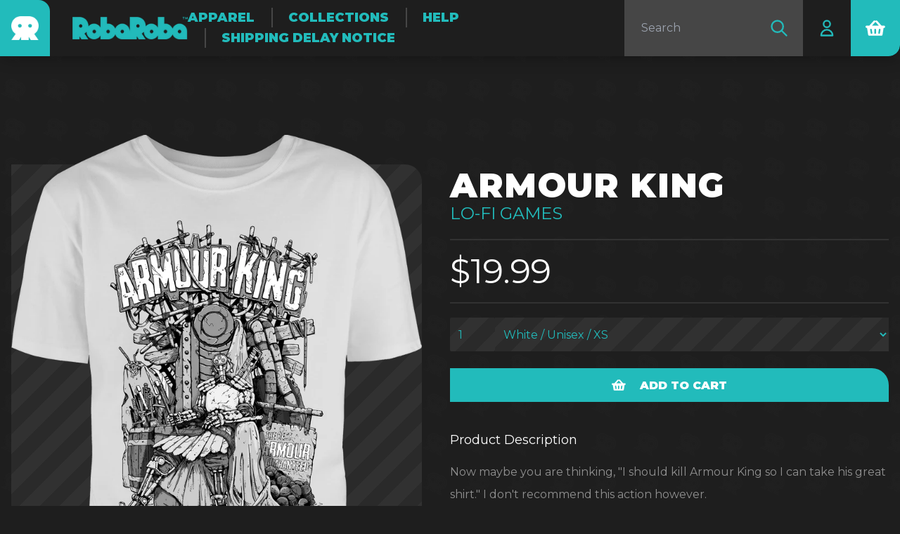

--- FILE ---
content_type: text/html; charset=utf-8
request_url: https://robaroba.gg/products/armour-king-tee
body_size: 30023
content:
<!doctype html>
<html lang="en" class="overflow-y-scroll">
  <head>
    <meta charset="utf-8">
    <meta http-equiv="X-UA-Compatible" content="IE=edge">
    <meta name="viewport" content="width=device-width,initial-scale=1">

    <link rel="preconnect" href="https://cdn.shopify.com" crossorigin>
    <link rel="preconnect" href="https://fonts.googleapis.com">
    <link rel="preconnect" href="https://fonts.gstatic.com" crossorigin>
    <link rel="apple-touch-icon" sizes="180x180" href="//robaroba.gg/cdn/shop/t/24/assets/apple-touch-icon.static.png?v=61186784481034847801767707285">
    <link rel="icon" type="image/png" sizes="32x32" href="//robaroba.gg/cdn/shop/t/24/assets/favicon-32x32.static.png?v=31689841312488462781767707285">
    <link rel="icon" type="image/png" sizes="16x16" href="//robaroba.gg/cdn/shop/t/24/assets/favicon-16x16.static.png?v=111433115996115826571767707285">
    <link rel="mask-icon" href="//robaroba.gg/cdn/shop/t/24/assets/safari-pinned-tab.static.svg?v=141888724577199048931767707285" color="#5bbad5">
    <meta name="msapplication-TileColor" content="#da532c">
    <meta name="theme-color" content="#da532c">

    <!-- Flickity Slider -->
    <link rel="stylesheet" href="https://unpkg.com/flickity@2/dist/flickity.min.css">
    <script src="https://unpkg.com/flickity@2/dist/flickity.pkgd.min.js"></script>

    <link href="https://fonts.googleapis.com/css2?family=Montserrat:wght@300;400;500;600;700;900&display=swap" rel="stylesheet">
    <link rel="preload" href="//robaroba.gg/cdn/shop/t/24/assets/bundle.css?v=57975377614789935011767707285" as="style">
    <link rel="preload" href="//robaroba.gg/cdn/shop/t/24/assets/bundle.js?v=112468066384251811961767707285" as="script">

    <title>Armour King</title>

    
      <meta name="description" content="Now maybe you are thinking, &quot;I should kill Armour King so I can take his great shirt.&quot; I don&#39;t recommend this action however. Each tee is lovingly crafted in-house by RobaRoba - for you! We only use high-quality base tees such as Next Level 3600 and Bella+Canvas 3001 (or equivalent) depending on stock availability. No ">
    

    
      <link rel="canonical" href="https://robaroba.gg/products/armour-king-tee">
    

    <!-- google fonts -->
    <link rel="preconnect" href="https://fonts.gstatic.com">
    <link href="https://fonts.googleapis.com/css2?family=Inter:wght@400;500;700&display=swap" rel="stylesheet">

    <link href="//robaroba.gg/cdn/shop/t/24/assets/bundle.css?v=57975377614789935011767707285" rel="stylesheet" type="text/css" media="all" />

    <!-- header hook for Shopify plugins -->
    <script>window.performance && window.performance.mark && window.performance.mark('shopify.content_for_header.start');</script><meta name="google-site-verification" content="Dj-ht3XBq-8zlJR1GwfZdoAbNDilGB9KzZHjx-5iyOQ">
<meta id="shopify-digital-wallet" name="shopify-digital-wallet" content="/26716799168/digital_wallets/dialog">
<meta name="shopify-checkout-api-token" content="400e2c49e68b7c83d99506b525d0bb80">
<meta id="in-context-paypal-metadata" data-shop-id="26716799168" data-venmo-supported="false" data-environment="production" data-locale="en_US" data-paypal-v4="true" data-currency="USD">
<link rel="alternate" type="application/json+oembed" href="https://robaroba.gg/products/armour-king-tee.oembed">
<script async="async" src="/checkouts/internal/preloads.js?locale=en-US"></script>
<link rel="preconnect" href="https://shop.app" crossorigin="anonymous">
<script async="async" src="https://shop.app/checkouts/internal/preloads.js?locale=en-US&shop_id=26716799168" crossorigin="anonymous"></script>
<script id="apple-pay-shop-capabilities" type="application/json">{"shopId":26716799168,"countryCode":"US","currencyCode":"USD","merchantCapabilities":["supports3DS"],"merchantId":"gid:\/\/shopify\/Shop\/26716799168","merchantName":"RobaRoba","requiredBillingContactFields":["postalAddress","email","phone"],"requiredShippingContactFields":["postalAddress","email","phone"],"shippingType":"shipping","supportedNetworks":["visa","masterCard","amex","discover","elo","jcb"],"total":{"type":"pending","label":"RobaRoba","amount":"1.00"},"shopifyPaymentsEnabled":true,"supportsSubscriptions":true}</script>
<script id="shopify-features" type="application/json">{"accessToken":"400e2c49e68b7c83d99506b525d0bb80","betas":["rich-media-storefront-analytics"],"domain":"robaroba.gg","predictiveSearch":true,"shopId":26716799168,"locale":"en"}</script>
<script>var Shopify = Shopify || {};
Shopify.shop = "robaroba.myshopify.com";
Shopify.locale = "en";
Shopify.currency = {"active":"USD","rate":"1.0"};
Shopify.country = "US";
Shopify.theme = {"name":"RobaRoba (Working)","id":157366845658,"schema_name":"RobaRoba","schema_version":"1.0.0","theme_store_id":null,"role":"main"};
Shopify.theme.handle = "null";
Shopify.theme.style = {"id":null,"handle":null};
Shopify.cdnHost = "robaroba.gg/cdn";
Shopify.routes = Shopify.routes || {};
Shopify.routes.root = "/";</script>
<script type="module">!function(o){(o.Shopify=o.Shopify||{}).modules=!0}(window);</script>
<script>!function(o){function n(){var o=[];function n(){o.push(Array.prototype.slice.apply(arguments))}return n.q=o,n}var t=o.Shopify=o.Shopify||{};t.loadFeatures=n(),t.autoloadFeatures=n()}(window);</script>
<script>
  window.ShopifyPay = window.ShopifyPay || {};
  window.ShopifyPay.apiHost = "shop.app\/pay";
  window.ShopifyPay.redirectState = null;
</script>
<script id="shop-js-analytics" type="application/json">{"pageType":"product"}</script>
<script defer="defer" async type="module" src="//robaroba.gg/cdn/shopifycloud/shop-js/modules/v2/client.init-shop-cart-sync_C5BV16lS.en.esm.js"></script>
<script defer="defer" async type="module" src="//robaroba.gg/cdn/shopifycloud/shop-js/modules/v2/chunk.common_CygWptCX.esm.js"></script>
<script type="module">
  await import("//robaroba.gg/cdn/shopifycloud/shop-js/modules/v2/client.init-shop-cart-sync_C5BV16lS.en.esm.js");
await import("//robaroba.gg/cdn/shopifycloud/shop-js/modules/v2/chunk.common_CygWptCX.esm.js");

  window.Shopify.SignInWithShop?.initShopCartSync?.({"fedCMEnabled":true,"windoidEnabled":true});

</script>
<script>
  window.Shopify = window.Shopify || {};
  if (!window.Shopify.featureAssets) window.Shopify.featureAssets = {};
  window.Shopify.featureAssets['shop-js'] = {"shop-cart-sync":["modules/v2/client.shop-cart-sync_ZFArdW7E.en.esm.js","modules/v2/chunk.common_CygWptCX.esm.js"],"init-fed-cm":["modules/v2/client.init-fed-cm_CmiC4vf6.en.esm.js","modules/v2/chunk.common_CygWptCX.esm.js"],"shop-button":["modules/v2/client.shop-button_tlx5R9nI.en.esm.js","modules/v2/chunk.common_CygWptCX.esm.js"],"shop-cash-offers":["modules/v2/client.shop-cash-offers_DOA2yAJr.en.esm.js","modules/v2/chunk.common_CygWptCX.esm.js","modules/v2/chunk.modal_D71HUcav.esm.js"],"init-windoid":["modules/v2/client.init-windoid_sURxWdc1.en.esm.js","modules/v2/chunk.common_CygWptCX.esm.js"],"shop-toast-manager":["modules/v2/client.shop-toast-manager_ClPi3nE9.en.esm.js","modules/v2/chunk.common_CygWptCX.esm.js"],"init-shop-email-lookup-coordinator":["modules/v2/client.init-shop-email-lookup-coordinator_B8hsDcYM.en.esm.js","modules/v2/chunk.common_CygWptCX.esm.js"],"init-shop-cart-sync":["modules/v2/client.init-shop-cart-sync_C5BV16lS.en.esm.js","modules/v2/chunk.common_CygWptCX.esm.js"],"avatar":["modules/v2/client.avatar_BTnouDA3.en.esm.js"],"pay-button":["modules/v2/client.pay-button_FdsNuTd3.en.esm.js","modules/v2/chunk.common_CygWptCX.esm.js"],"init-customer-accounts":["modules/v2/client.init-customer-accounts_DxDtT_ad.en.esm.js","modules/v2/client.shop-login-button_C5VAVYt1.en.esm.js","modules/v2/chunk.common_CygWptCX.esm.js","modules/v2/chunk.modal_D71HUcav.esm.js"],"init-shop-for-new-customer-accounts":["modules/v2/client.init-shop-for-new-customer-accounts_ChsxoAhi.en.esm.js","modules/v2/client.shop-login-button_C5VAVYt1.en.esm.js","modules/v2/chunk.common_CygWptCX.esm.js","modules/v2/chunk.modal_D71HUcav.esm.js"],"shop-login-button":["modules/v2/client.shop-login-button_C5VAVYt1.en.esm.js","modules/v2/chunk.common_CygWptCX.esm.js","modules/v2/chunk.modal_D71HUcav.esm.js"],"init-customer-accounts-sign-up":["modules/v2/client.init-customer-accounts-sign-up_CPSyQ0Tj.en.esm.js","modules/v2/client.shop-login-button_C5VAVYt1.en.esm.js","modules/v2/chunk.common_CygWptCX.esm.js","modules/v2/chunk.modal_D71HUcav.esm.js"],"shop-follow-button":["modules/v2/client.shop-follow-button_Cva4Ekp9.en.esm.js","modules/v2/chunk.common_CygWptCX.esm.js","modules/v2/chunk.modal_D71HUcav.esm.js"],"checkout-modal":["modules/v2/client.checkout-modal_BPM8l0SH.en.esm.js","modules/v2/chunk.common_CygWptCX.esm.js","modules/v2/chunk.modal_D71HUcav.esm.js"],"lead-capture":["modules/v2/client.lead-capture_Bi8yE_yS.en.esm.js","modules/v2/chunk.common_CygWptCX.esm.js","modules/v2/chunk.modal_D71HUcav.esm.js"],"shop-login":["modules/v2/client.shop-login_D6lNrXab.en.esm.js","modules/v2/chunk.common_CygWptCX.esm.js","modules/v2/chunk.modal_D71HUcav.esm.js"],"payment-terms":["modules/v2/client.payment-terms_CZxnsJam.en.esm.js","modules/v2/chunk.common_CygWptCX.esm.js","modules/v2/chunk.modal_D71HUcav.esm.js"]};
</script>
<script>(function() {
  var isLoaded = false;
  function asyncLoad() {
    if (isLoaded) return;
    isLoaded = true;
    var urls = ["https:\/\/formbuilder.hulkapps.com\/skeletopapp.js?shop=robaroba.myshopify.com","https:\/\/cdn.fera.ai\/js\/fera.placeholder.js?shop=robaroba.myshopify.com","\/\/www.powr.io\/powr.js?powr-token=robaroba.myshopify.com\u0026external-type=shopify\u0026shop=robaroba.myshopify.com","https:\/\/stack-discounts.merchantyard.com\/js\/integrations\/script.js?v=9816\u0026shop=robaroba.myshopify.com"];
    for (var i = 0; i < urls.length; i++) {
      var s = document.createElement('script');
      s.type = 'text/javascript';
      s.async = true;
      s.src = urls[i];
      var x = document.getElementsByTagName('script')[0];
      x.parentNode.insertBefore(s, x);
    }
  };
  if(window.attachEvent) {
    window.attachEvent('onload', asyncLoad);
  } else {
    window.addEventListener('load', asyncLoad, false);
  }
})();</script>
<script id="__st">var __st={"a":26716799168,"offset":-18000,"reqid":"4d6c0449-d48c-4a04-8935-2ccfe1d2b490-1768733322","pageurl":"robaroba.gg\/products\/armour-king-tee?srsltid=AfmBOooG19ji0hW0nhyFL80XQC86jKzwAOQ5_O4GhAd5cbWFCWNOkNTZ","u":"e08a21ad7f05","p":"product","rtyp":"product","rid":7974714507482};</script>
<script>window.ShopifyPaypalV4VisibilityTracking = true;</script>
<script id="captcha-bootstrap">!function(){'use strict';const t='contact',e='account',n='new_comment',o=[[t,t],['blogs',n],['comments',n],[t,'customer']],c=[[e,'customer_login'],[e,'guest_login'],[e,'recover_customer_password'],[e,'create_customer']],r=t=>t.map((([t,e])=>`form[action*='/${t}']:not([data-nocaptcha='true']) input[name='form_type'][value='${e}']`)).join(','),a=t=>()=>t?[...document.querySelectorAll(t)].map((t=>t.form)):[];function s(){const t=[...o],e=r(t);return a(e)}const i='password',u='form_key',d=['recaptcha-v3-token','g-recaptcha-response','h-captcha-response',i],f=()=>{try{return window.sessionStorage}catch{return}},m='__shopify_v',_=t=>t.elements[u];function p(t,e,n=!1){try{const o=window.sessionStorage,c=JSON.parse(o.getItem(e)),{data:r}=function(t){const{data:e,action:n}=t;return t[m]||n?{data:e,action:n}:{data:t,action:n}}(c);for(const[e,n]of Object.entries(r))t.elements[e]&&(t.elements[e].value=n);n&&o.removeItem(e)}catch(o){console.error('form repopulation failed',{error:o})}}const l='form_type',E='cptcha';function T(t){t.dataset[E]=!0}const w=window,h=w.document,L='Shopify',v='ce_forms',y='captcha';let A=!1;((t,e)=>{const n=(g='f06e6c50-85a8-45c8-87d0-21a2b65856fe',I='https://cdn.shopify.com/shopifycloud/storefront-forms-hcaptcha/ce_storefront_forms_captcha_hcaptcha.v1.5.2.iife.js',D={infoText:'Protected by hCaptcha',privacyText:'Privacy',termsText:'Terms'},(t,e,n)=>{const o=w[L][v],c=o.bindForm;if(c)return c(t,g,e,D).then(n);var r;o.q.push([[t,g,e,D],n]),r=I,A||(h.body.append(Object.assign(h.createElement('script'),{id:'captcha-provider',async:!0,src:r})),A=!0)});var g,I,D;w[L]=w[L]||{},w[L][v]=w[L][v]||{},w[L][v].q=[],w[L][y]=w[L][y]||{},w[L][y].protect=function(t,e){n(t,void 0,e),T(t)},Object.freeze(w[L][y]),function(t,e,n,w,h,L){const[v,y,A,g]=function(t,e,n){const i=e?o:[],u=t?c:[],d=[...i,...u],f=r(d),m=r(i),_=r(d.filter((([t,e])=>n.includes(e))));return[a(f),a(m),a(_),s()]}(w,h,L),I=t=>{const e=t.target;return e instanceof HTMLFormElement?e:e&&e.form},D=t=>v().includes(t);t.addEventListener('submit',(t=>{const e=I(t);if(!e)return;const n=D(e)&&!e.dataset.hcaptchaBound&&!e.dataset.recaptchaBound,o=_(e),c=g().includes(e)&&(!o||!o.value);(n||c)&&t.preventDefault(),c&&!n&&(function(t){try{if(!f())return;!function(t){const e=f();if(!e)return;const n=_(t);if(!n)return;const o=n.value;o&&e.removeItem(o)}(t);const e=Array.from(Array(32),(()=>Math.random().toString(36)[2])).join('');!function(t,e){_(t)||t.append(Object.assign(document.createElement('input'),{type:'hidden',name:u})),t.elements[u].value=e}(t,e),function(t,e){const n=f();if(!n)return;const o=[...t.querySelectorAll(`input[type='${i}']`)].map((({name:t})=>t)),c=[...d,...o],r={};for(const[a,s]of new FormData(t).entries())c.includes(a)||(r[a]=s);n.setItem(e,JSON.stringify({[m]:1,action:t.action,data:r}))}(t,e)}catch(e){console.error('failed to persist form',e)}}(e),e.submit())}));const S=(t,e)=>{t&&!t.dataset[E]&&(n(t,e.some((e=>e===t))),T(t))};for(const o of['focusin','change'])t.addEventListener(o,(t=>{const e=I(t);D(e)&&S(e,y())}));const B=e.get('form_key'),M=e.get(l),P=B&&M;t.addEventListener('DOMContentLoaded',(()=>{const t=y();if(P)for(const e of t)e.elements[l].value===M&&p(e,B);[...new Set([...A(),...v().filter((t=>'true'===t.dataset.shopifyCaptcha))])].forEach((e=>S(e,t)))}))}(h,new URLSearchParams(w.location.search),n,t,e,['guest_login'])})(!0,!0)}();</script>
<script integrity="sha256-4kQ18oKyAcykRKYeNunJcIwy7WH5gtpwJnB7kiuLZ1E=" data-source-attribution="shopify.loadfeatures" defer="defer" src="//robaroba.gg/cdn/shopifycloud/storefront/assets/storefront/load_feature-a0a9edcb.js" crossorigin="anonymous"></script>
<script crossorigin="anonymous" defer="defer" src="//robaroba.gg/cdn/shopifycloud/storefront/assets/shopify_pay/storefront-65b4c6d7.js?v=20250812"></script>
<script data-source-attribution="shopify.dynamic_checkout.dynamic.init">var Shopify=Shopify||{};Shopify.PaymentButton=Shopify.PaymentButton||{isStorefrontPortableWallets:!0,init:function(){window.Shopify.PaymentButton.init=function(){};var t=document.createElement("script");t.src="https://robaroba.gg/cdn/shopifycloud/portable-wallets/latest/portable-wallets.en.js",t.type="module",document.head.appendChild(t)}};
</script>
<script data-source-attribution="shopify.dynamic_checkout.buyer_consent">
  function portableWalletsHideBuyerConsent(e){var t=document.getElementById("shopify-buyer-consent"),n=document.getElementById("shopify-subscription-policy-button");t&&n&&(t.classList.add("hidden"),t.setAttribute("aria-hidden","true"),n.removeEventListener("click",e))}function portableWalletsShowBuyerConsent(e){var t=document.getElementById("shopify-buyer-consent"),n=document.getElementById("shopify-subscription-policy-button");t&&n&&(t.classList.remove("hidden"),t.removeAttribute("aria-hidden"),n.addEventListener("click",e))}window.Shopify?.PaymentButton&&(window.Shopify.PaymentButton.hideBuyerConsent=portableWalletsHideBuyerConsent,window.Shopify.PaymentButton.showBuyerConsent=portableWalletsShowBuyerConsent);
</script>
<script data-source-attribution="shopify.dynamic_checkout.cart.bootstrap">document.addEventListener("DOMContentLoaded",(function(){function t(){return document.querySelector("shopify-accelerated-checkout-cart, shopify-accelerated-checkout")}if(t())Shopify.PaymentButton.init();else{new MutationObserver((function(e,n){t()&&(Shopify.PaymentButton.init(),n.disconnect())})).observe(document.body,{childList:!0,subtree:!0})}}));
</script>
<link id="shopify-accelerated-checkout-styles" rel="stylesheet" media="screen" href="https://robaroba.gg/cdn/shopifycloud/portable-wallets/latest/accelerated-checkout-backwards-compat.css" crossorigin="anonymous">
<style id="shopify-accelerated-checkout-cart">
        #shopify-buyer-consent {
  margin-top: 1em;
  display: inline-block;
  width: 100%;
}

#shopify-buyer-consent.hidden {
  display: none;
}

#shopify-subscription-policy-button {
  background: none;
  border: none;
  padding: 0;
  text-decoration: underline;
  font-size: inherit;
  cursor: pointer;
}

#shopify-subscription-policy-button::before {
  box-shadow: none;
}

      </style>

<script>window.performance && window.performance.mark && window.performance.mark('shopify.content_for_header.end');</script>
  







 












  



  

 
 
<script>
urlParam = function(name){
	var results = new RegExp('[\?&]' + name + '=([^&#]*)').exec(window.location.href);
	if (results == null){
	   return null;
	}
	else {
	   return decodeURI(results[1]) || 0;
	}
}
window.af_custom_id = '';
window.af_cd_cart_obj = {"note":null,"attributes":{},"original_total_price":0,"total_price":0,"total_discount":0,"total_weight":0.0,"item_count":0,"items":[],"requires_shipping":false,"currency":"USD","items_subtotal_price":0,"cart_level_discount_applications":[],"checkout_charge_amount":0};
var sessionId = (localStorage.getItem('afkd_sessionId') != null && typeof localStorage.getItem('afkd_sessionId') != 'undefined' && localStorage.getItem('afkd_sessionId') != 'undefined') ? localStorage.getItem('afkd_sessionId') : '';
var passkey = (localStorage.getItem('afkd_passkey') != null && typeof localStorage.getItem('afkd_passkey') != 'undefined' && localStorage.getItem('afkd_passkey') != 'undefined') ? localStorage.getItem('afkd_passkey') : '';
if(urlParam('PHPSESSID') != null) {
	sessionId = "&PHPSESSID="+urlParam("PHPSESSID");
	localStorage.setItem('afkd_sessionId',sessionId);
} 
if(urlParam('passkey') != null) {
	passkey = "&passkey="+urlParam("passkey");
	localStorage.setItem('afkd_passkey',passkey);
}
</script>
<script>
var _kd_productId = [7974714507482];
var _kd_prodPrice = '1999';
var _kd_cartJson  = {"note":null,"attributes":{},"original_total_price":0,"total_price":0,"total_discount":0,"total_weight":0.0,"item_count":0,"items":[],"requires_shipping":false,"currency":"USD","items_subtotal_price":0,"cart_level_discount_applications":[],"checkout_charge_amount":0};
var _kd_collectionUpsell = [{"id":278748692672,"handle":"apparel","title":"Apparel","updated_at":"2026-01-17T07:05:52-05:00","body_html":"","published_at":"2021-08-24T04:10:02-04:00","sort_order":"created-desc","template_suffix":"","disjunctive":true,"rules":[{"column":"type","relation":"equals","condition":"Apparel"},{"column":"type","relation":"equals","condition":"MTO - Tee"},{"column":"type","relation":"equals","condition":"MTO-Hoodie"},{"column":"type","relation":"equals","condition":"MTO-Pullover"},{"column":"type","relation":"equals","condition":"MTO-Tee"}],"published_scope":"global"},{"id":416971161818,"handle":"best-sellers","updated_at":"2026-01-17T07:05:52-05:00","published_at":"2023-04-25T23:47:31-04:00","sort_order":"manual","template_suffix":"","published_scope":"global","title":"Best Sellers","body_html":""},{"id":281661866176,"handle":"kenshi","title":"Kenshi","updated_at":"2026-01-17T07:05:52-05:00","body_html":"","published_at":"2021-09-27T12:30:42-04:00","sort_order":"manual","template_suffix":"","disjunctive":false,"rules":[{"column":"tag","relation":"equals","condition":"Kenshi"}],"published_scope":"global"},{"id":281573818560,"handle":"lo-fi-games","title":"Lo-Fi Games","updated_at":"2026-01-17T07:05:52-05:00","body_html":"1","published_at":"2021-09-25T19:05:06-04:00","sort_order":"manual","template_suffix":"","disjunctive":false,"rules":[{"column":"tag","relation":"equals","condition":"Lo-Fi Games"}],"published_scope":"global"}];
var _kd_collection = [];
var _kd_inCart = [];

 if(_kd_collectionUpsell){
    _kd_collectionUpsell.forEach(function (item) { 
       _kd_collection.push(item.id);
    });
}

if(_kd_cartJson.items){
  _kd_cartJson.items.forEach(function (item) { 
     _kd_inCart.push(item.product_id);
  });
}

if (window.location.pathname == '/cart') {
  _kd_productId = _kd_inCart;
  _kd_prodPrice = '0';
}

_kd_productId = _kd_productId.toString();
_kd_inCart = _kd_inCart.toString();

 var _kd = {};
_kd.productId = _kd_productId;
_kd.prodPrice = _kd_prodPrice;
_kd.inCart = _kd_inCart;  
_kd.collection = _kd_collection;
_kd.upsell_all = '';
_kd.upsell_show = "[]";
_kd.is_upsell = 1;
if(_kd.upsell_show.length < 3 ){
   _kd.is_upsell = 0;
}

window.kd_upsell = _kd;

  var script = document.createElement("script");
  script.defer = true;
  script.type = "text/javascript";
  script.src = "https://cd.anglerfox.com/app/script/load_script.php?v=1768729967&shop=robaroba.myshopify.com"  +  sessionId + passkey;
  document.head.appendChild(script);

</script>

<script>
  function KDStrikeoutSubtotal(subtotalSelector){
    var subTotalHtml = `$0.00`.replace('"', '\"');
    var newTotalHtml = `$-0.10`.replace('"', '\"');
    document.querySelector(subtotalSelector).innerHTML = "<del class='af_del_overwrite'>"+ subTotalHtml + "</del> " + newTotalHtml;
  }
</script>


















































































































































































































































































































<!-- BEGIN app block: shopify://apps/minmaxify-order-limits/blocks/app-embed-block/3acfba32-89f3-4377-ae20-cbb9abc48475 --><script type="text/javascript" src="https://limits.minmaxify.com/robaroba.myshopify.com?v=116&r=20240506211547"></script>

<!-- END app block --><!-- BEGIN app block: shopify://apps/pagefly-page-builder/blocks/app-embed/83e179f7-59a0-4589-8c66-c0dddf959200 -->

<!-- BEGIN app snippet: pagefly-cro-ab-testing-main -->







<script>
  ;(function () {
    const url = new URL(window.location)
    const viewParam = url.searchParams.get('view')
    if (viewParam && viewParam.includes('variant-pf-')) {
      url.searchParams.set('pf_v', viewParam)
      url.searchParams.delete('view')
      window.history.replaceState({}, '', url)
    }
  })()
</script>



<script type='module'>
  
  window.PAGEFLY_CRO = window.PAGEFLY_CRO || {}

  window.PAGEFLY_CRO['data_debug'] = {
    original_template_suffix: "all_products",
    allow_ab_test: false,
    ab_test_start_time: 0,
    ab_test_end_time: 0,
    today_date_time: 1768733323000,
  }
  window.PAGEFLY_CRO['GA4'] = { enabled: false}
</script>

<!-- END app snippet -->








  <script src='https://cdn.shopify.com/extensions/019bb4f9-aed6-78a3-be91-e9d44663e6bf/pagefly-page-builder-215/assets/pagefly-helper.js' defer='defer'></script>

  <script src='https://cdn.shopify.com/extensions/019bb4f9-aed6-78a3-be91-e9d44663e6bf/pagefly-page-builder-215/assets/pagefly-general-helper.js' defer='defer'></script>

  <script src='https://cdn.shopify.com/extensions/019bb4f9-aed6-78a3-be91-e9d44663e6bf/pagefly-page-builder-215/assets/pagefly-snap-slider.js' defer='defer'></script>

  <script src='https://cdn.shopify.com/extensions/019bb4f9-aed6-78a3-be91-e9d44663e6bf/pagefly-page-builder-215/assets/pagefly-slideshow-v3.js' defer='defer'></script>

  <script src='https://cdn.shopify.com/extensions/019bb4f9-aed6-78a3-be91-e9d44663e6bf/pagefly-page-builder-215/assets/pagefly-slideshow-v4.js' defer='defer'></script>

  <script src='https://cdn.shopify.com/extensions/019bb4f9-aed6-78a3-be91-e9d44663e6bf/pagefly-page-builder-215/assets/pagefly-glider.js' defer='defer'></script>

  <script src='https://cdn.shopify.com/extensions/019bb4f9-aed6-78a3-be91-e9d44663e6bf/pagefly-page-builder-215/assets/pagefly-slideshow-v1-v2.js' defer='defer'></script>

  <script src='https://cdn.shopify.com/extensions/019bb4f9-aed6-78a3-be91-e9d44663e6bf/pagefly-page-builder-215/assets/pagefly-product-media.js' defer='defer'></script>

  <script src='https://cdn.shopify.com/extensions/019bb4f9-aed6-78a3-be91-e9d44663e6bf/pagefly-page-builder-215/assets/pagefly-product.js' defer='defer'></script>


<script id='pagefly-helper-data' type='application/json'>
  {
    "page_optimization": {
      "assets_prefetching": false
    },
    "elements_asset_mapper": {
      "Accordion": "https://cdn.shopify.com/extensions/019bb4f9-aed6-78a3-be91-e9d44663e6bf/pagefly-page-builder-215/assets/pagefly-accordion.js",
      "Accordion3": "https://cdn.shopify.com/extensions/019bb4f9-aed6-78a3-be91-e9d44663e6bf/pagefly-page-builder-215/assets/pagefly-accordion3.js",
      "CountDown": "https://cdn.shopify.com/extensions/019bb4f9-aed6-78a3-be91-e9d44663e6bf/pagefly-page-builder-215/assets/pagefly-countdown.js",
      "GMap1": "https://cdn.shopify.com/extensions/019bb4f9-aed6-78a3-be91-e9d44663e6bf/pagefly-page-builder-215/assets/pagefly-gmap.js",
      "GMap2": "https://cdn.shopify.com/extensions/019bb4f9-aed6-78a3-be91-e9d44663e6bf/pagefly-page-builder-215/assets/pagefly-gmap.js",
      "GMapBasicV2": "https://cdn.shopify.com/extensions/019bb4f9-aed6-78a3-be91-e9d44663e6bf/pagefly-page-builder-215/assets/pagefly-gmap.js",
      "GMapAdvancedV2": "https://cdn.shopify.com/extensions/019bb4f9-aed6-78a3-be91-e9d44663e6bf/pagefly-page-builder-215/assets/pagefly-gmap.js",
      "HTML.Video": "https://cdn.shopify.com/extensions/019bb4f9-aed6-78a3-be91-e9d44663e6bf/pagefly-page-builder-215/assets/pagefly-htmlvideo.js",
      "HTML.Video2": "https://cdn.shopify.com/extensions/019bb4f9-aed6-78a3-be91-e9d44663e6bf/pagefly-page-builder-215/assets/pagefly-htmlvideo2.js",
      "HTML.Video3": "https://cdn.shopify.com/extensions/019bb4f9-aed6-78a3-be91-e9d44663e6bf/pagefly-page-builder-215/assets/pagefly-htmlvideo2.js",
      "BackgroundVideo": "https://cdn.shopify.com/extensions/019bb4f9-aed6-78a3-be91-e9d44663e6bf/pagefly-page-builder-215/assets/pagefly-htmlvideo2.js",
      "Instagram": "https://cdn.shopify.com/extensions/019bb4f9-aed6-78a3-be91-e9d44663e6bf/pagefly-page-builder-215/assets/pagefly-instagram.js",
      "Instagram2": "https://cdn.shopify.com/extensions/019bb4f9-aed6-78a3-be91-e9d44663e6bf/pagefly-page-builder-215/assets/pagefly-instagram.js",
      "Insta3": "https://cdn.shopify.com/extensions/019bb4f9-aed6-78a3-be91-e9d44663e6bf/pagefly-page-builder-215/assets/pagefly-instagram3.js",
      "Tabs": "https://cdn.shopify.com/extensions/019bb4f9-aed6-78a3-be91-e9d44663e6bf/pagefly-page-builder-215/assets/pagefly-tab.js",
      "Tabs3": "https://cdn.shopify.com/extensions/019bb4f9-aed6-78a3-be91-e9d44663e6bf/pagefly-page-builder-215/assets/pagefly-tab3.js",
      "ProductBox": "https://cdn.shopify.com/extensions/019bb4f9-aed6-78a3-be91-e9d44663e6bf/pagefly-page-builder-215/assets/pagefly-cart.js",
      "FBPageBox2": "https://cdn.shopify.com/extensions/019bb4f9-aed6-78a3-be91-e9d44663e6bf/pagefly-page-builder-215/assets/pagefly-facebook.js",
      "FBLikeButton2": "https://cdn.shopify.com/extensions/019bb4f9-aed6-78a3-be91-e9d44663e6bf/pagefly-page-builder-215/assets/pagefly-facebook.js",
      "TwitterFeed2": "https://cdn.shopify.com/extensions/019bb4f9-aed6-78a3-be91-e9d44663e6bf/pagefly-page-builder-215/assets/pagefly-twitter.js",
      "Paragraph4": "https://cdn.shopify.com/extensions/019bb4f9-aed6-78a3-be91-e9d44663e6bf/pagefly-page-builder-215/assets/pagefly-paragraph4.js",

      "AliReviews": "https://cdn.shopify.com/extensions/019bb4f9-aed6-78a3-be91-e9d44663e6bf/pagefly-page-builder-215/assets/pagefly-3rd-elements.js",
      "BackInStock": "https://cdn.shopify.com/extensions/019bb4f9-aed6-78a3-be91-e9d44663e6bf/pagefly-page-builder-215/assets/pagefly-3rd-elements.js",
      "GloboBackInStock": "https://cdn.shopify.com/extensions/019bb4f9-aed6-78a3-be91-e9d44663e6bf/pagefly-page-builder-215/assets/pagefly-3rd-elements.js",
      "GrowaveWishlist": "https://cdn.shopify.com/extensions/019bb4f9-aed6-78a3-be91-e9d44663e6bf/pagefly-page-builder-215/assets/pagefly-3rd-elements.js",
      "InfiniteOptionsShopPad": "https://cdn.shopify.com/extensions/019bb4f9-aed6-78a3-be91-e9d44663e6bf/pagefly-page-builder-215/assets/pagefly-3rd-elements.js",
      "InkybayProductPersonalizer": "https://cdn.shopify.com/extensions/019bb4f9-aed6-78a3-be91-e9d44663e6bf/pagefly-page-builder-215/assets/pagefly-3rd-elements.js",
      "LimeSpot": "https://cdn.shopify.com/extensions/019bb4f9-aed6-78a3-be91-e9d44663e6bf/pagefly-page-builder-215/assets/pagefly-3rd-elements.js",
      "Loox": "https://cdn.shopify.com/extensions/019bb4f9-aed6-78a3-be91-e9d44663e6bf/pagefly-page-builder-215/assets/pagefly-3rd-elements.js",
      "Opinew": "https://cdn.shopify.com/extensions/019bb4f9-aed6-78a3-be91-e9d44663e6bf/pagefly-page-builder-215/assets/pagefly-3rd-elements.js",
      "Powr": "https://cdn.shopify.com/extensions/019bb4f9-aed6-78a3-be91-e9d44663e6bf/pagefly-page-builder-215/assets/pagefly-3rd-elements.js",
      "ProductReviews": "https://cdn.shopify.com/extensions/019bb4f9-aed6-78a3-be91-e9d44663e6bf/pagefly-page-builder-215/assets/pagefly-3rd-elements.js",
      "PushOwl": "https://cdn.shopify.com/extensions/019bb4f9-aed6-78a3-be91-e9d44663e6bf/pagefly-page-builder-215/assets/pagefly-3rd-elements.js",
      "ReCharge": "https://cdn.shopify.com/extensions/019bb4f9-aed6-78a3-be91-e9d44663e6bf/pagefly-page-builder-215/assets/pagefly-3rd-elements.js",
      "Rivyo": "https://cdn.shopify.com/extensions/019bb4f9-aed6-78a3-be91-e9d44663e6bf/pagefly-page-builder-215/assets/pagefly-3rd-elements.js",
      "TrackingMore": "https://cdn.shopify.com/extensions/019bb4f9-aed6-78a3-be91-e9d44663e6bf/pagefly-page-builder-215/assets/pagefly-3rd-elements.js",
      "Vitals": "https://cdn.shopify.com/extensions/019bb4f9-aed6-78a3-be91-e9d44663e6bf/pagefly-page-builder-215/assets/pagefly-3rd-elements.js",
      "Wiser": "https://cdn.shopify.com/extensions/019bb4f9-aed6-78a3-be91-e9d44663e6bf/pagefly-page-builder-215/assets/pagefly-3rd-elements.js"
    },
    "custom_elements_mapper": {
      "pf-click-action-element": "https://cdn.shopify.com/extensions/019bb4f9-aed6-78a3-be91-e9d44663e6bf/pagefly-page-builder-215/assets/pagefly-click-action-element.js",
      "pf-dialog-element": "https://cdn.shopify.com/extensions/019bb4f9-aed6-78a3-be91-e9d44663e6bf/pagefly-page-builder-215/assets/pagefly-dialog-element.js"
    }
  }
</script>


<!-- END app block --><meta property="og:image" content="https://cdn.shopify.com/s/files/1/0267/1679/9168/files/Kenshi_ArmourKingTee_FRONT_White.png?v=1682449760" />
<meta property="og:image:secure_url" content="https://cdn.shopify.com/s/files/1/0267/1679/9168/files/Kenshi_ArmourKingTee_FRONT_White.png?v=1682449760" />
<meta property="og:image:width" content="2611" />
<meta property="og:image:height" content="3649" />
<link href="https://monorail-edge.shopifysvc.com" rel="dns-prefetch">
<script>(function(){if ("sendBeacon" in navigator && "performance" in window) {try {var session_token_from_headers = performance.getEntriesByType('navigation')[0].serverTiming.find(x => x.name == '_s').description;} catch {var session_token_from_headers = undefined;}var session_cookie_matches = document.cookie.match(/_shopify_s=([^;]*)/);var session_token_from_cookie = session_cookie_matches && session_cookie_matches.length === 2 ? session_cookie_matches[1] : "";var session_token = session_token_from_headers || session_token_from_cookie || "";function handle_abandonment_event(e) {var entries = performance.getEntries().filter(function(entry) {return /monorail-edge.shopifysvc.com/.test(entry.name);});if (!window.abandonment_tracked && entries.length === 0) {window.abandonment_tracked = true;var currentMs = Date.now();var navigation_start = performance.timing.navigationStart;var payload = {shop_id: 26716799168,url: window.location.href,navigation_start,duration: currentMs - navigation_start,session_token,page_type: "product"};window.navigator.sendBeacon("https://monorail-edge.shopifysvc.com/v1/produce", JSON.stringify({schema_id: "online_store_buyer_site_abandonment/1.1",payload: payload,metadata: {event_created_at_ms: currentMs,event_sent_at_ms: currentMs}}));}}window.addEventListener('pagehide', handle_abandonment_event);}}());</script>
<script id="web-pixels-manager-setup">(function e(e,d,r,n,o){if(void 0===o&&(o={}),!Boolean(null===(a=null===(i=window.Shopify)||void 0===i?void 0:i.analytics)||void 0===a?void 0:a.replayQueue)){var i,a;window.Shopify=window.Shopify||{};var t=window.Shopify;t.analytics=t.analytics||{};var s=t.analytics;s.replayQueue=[],s.publish=function(e,d,r){return s.replayQueue.push([e,d,r]),!0};try{self.performance.mark("wpm:start")}catch(e){}var l=function(){var e={modern:/Edge?\/(1{2}[4-9]|1[2-9]\d|[2-9]\d{2}|\d{4,})\.\d+(\.\d+|)|Firefox\/(1{2}[4-9]|1[2-9]\d|[2-9]\d{2}|\d{4,})\.\d+(\.\d+|)|Chrom(ium|e)\/(9{2}|\d{3,})\.\d+(\.\d+|)|(Maci|X1{2}).+ Version\/(15\.\d+|(1[6-9]|[2-9]\d|\d{3,})\.\d+)([,.]\d+|)( \(\w+\)|)( Mobile\/\w+|) Safari\/|Chrome.+OPR\/(9{2}|\d{3,})\.\d+\.\d+|(CPU[ +]OS|iPhone[ +]OS|CPU[ +]iPhone|CPU IPhone OS|CPU iPad OS)[ +]+(15[._]\d+|(1[6-9]|[2-9]\d|\d{3,})[._]\d+)([._]\d+|)|Android:?[ /-](13[3-9]|1[4-9]\d|[2-9]\d{2}|\d{4,})(\.\d+|)(\.\d+|)|Android.+Firefox\/(13[5-9]|1[4-9]\d|[2-9]\d{2}|\d{4,})\.\d+(\.\d+|)|Android.+Chrom(ium|e)\/(13[3-9]|1[4-9]\d|[2-9]\d{2}|\d{4,})\.\d+(\.\d+|)|SamsungBrowser\/([2-9]\d|\d{3,})\.\d+/,legacy:/Edge?\/(1[6-9]|[2-9]\d|\d{3,})\.\d+(\.\d+|)|Firefox\/(5[4-9]|[6-9]\d|\d{3,})\.\d+(\.\d+|)|Chrom(ium|e)\/(5[1-9]|[6-9]\d|\d{3,})\.\d+(\.\d+|)([\d.]+$|.*Safari\/(?![\d.]+ Edge\/[\d.]+$))|(Maci|X1{2}).+ Version\/(10\.\d+|(1[1-9]|[2-9]\d|\d{3,})\.\d+)([,.]\d+|)( \(\w+\)|)( Mobile\/\w+|) Safari\/|Chrome.+OPR\/(3[89]|[4-9]\d|\d{3,})\.\d+\.\d+|(CPU[ +]OS|iPhone[ +]OS|CPU[ +]iPhone|CPU IPhone OS|CPU iPad OS)[ +]+(10[._]\d+|(1[1-9]|[2-9]\d|\d{3,})[._]\d+)([._]\d+|)|Android:?[ /-](13[3-9]|1[4-9]\d|[2-9]\d{2}|\d{4,})(\.\d+|)(\.\d+|)|Mobile Safari.+OPR\/([89]\d|\d{3,})\.\d+\.\d+|Android.+Firefox\/(13[5-9]|1[4-9]\d|[2-9]\d{2}|\d{4,})\.\d+(\.\d+|)|Android.+Chrom(ium|e)\/(13[3-9]|1[4-9]\d|[2-9]\d{2}|\d{4,})\.\d+(\.\d+|)|Android.+(UC? ?Browser|UCWEB|U3)[ /]?(15\.([5-9]|\d{2,})|(1[6-9]|[2-9]\d|\d{3,})\.\d+)\.\d+|SamsungBrowser\/(5\.\d+|([6-9]|\d{2,})\.\d+)|Android.+MQ{2}Browser\/(14(\.(9|\d{2,})|)|(1[5-9]|[2-9]\d|\d{3,})(\.\d+|))(\.\d+|)|K[Aa][Ii]OS\/(3\.\d+|([4-9]|\d{2,})\.\d+)(\.\d+|)/},d=e.modern,r=e.legacy,n=navigator.userAgent;return n.match(d)?"modern":n.match(r)?"legacy":"unknown"}(),u="modern"===l?"modern":"legacy",c=(null!=n?n:{modern:"",legacy:""})[u],f=function(e){return[e.baseUrl,"/wpm","/b",e.hashVersion,"modern"===e.buildTarget?"m":"l",".js"].join("")}({baseUrl:d,hashVersion:r,buildTarget:u}),m=function(e){var d=e.version,r=e.bundleTarget,n=e.surface,o=e.pageUrl,i=e.monorailEndpoint;return{emit:function(e){var a=e.status,t=e.errorMsg,s=(new Date).getTime(),l=JSON.stringify({metadata:{event_sent_at_ms:s},events:[{schema_id:"web_pixels_manager_load/3.1",payload:{version:d,bundle_target:r,page_url:o,status:a,surface:n,error_msg:t},metadata:{event_created_at_ms:s}}]});if(!i)return console&&console.warn&&console.warn("[Web Pixels Manager] No Monorail endpoint provided, skipping logging."),!1;try{return self.navigator.sendBeacon.bind(self.navigator)(i,l)}catch(e){}var u=new XMLHttpRequest;try{return u.open("POST",i,!0),u.setRequestHeader("Content-Type","text/plain"),u.send(l),!0}catch(e){return console&&console.warn&&console.warn("[Web Pixels Manager] Got an unhandled error while logging to Monorail."),!1}}}}({version:r,bundleTarget:l,surface:e.surface,pageUrl:self.location.href,monorailEndpoint:e.monorailEndpoint});try{o.browserTarget=l,function(e){var d=e.src,r=e.async,n=void 0===r||r,o=e.onload,i=e.onerror,a=e.sri,t=e.scriptDataAttributes,s=void 0===t?{}:t,l=document.createElement("script"),u=document.querySelector("head"),c=document.querySelector("body");if(l.async=n,l.src=d,a&&(l.integrity=a,l.crossOrigin="anonymous"),s)for(var f in s)if(Object.prototype.hasOwnProperty.call(s,f))try{l.dataset[f]=s[f]}catch(e){}if(o&&l.addEventListener("load",o),i&&l.addEventListener("error",i),u)u.appendChild(l);else{if(!c)throw new Error("Did not find a head or body element to append the script");c.appendChild(l)}}({src:f,async:!0,onload:function(){if(!function(){var e,d;return Boolean(null===(d=null===(e=window.Shopify)||void 0===e?void 0:e.analytics)||void 0===d?void 0:d.initialized)}()){var d=window.webPixelsManager.init(e)||void 0;if(d){var r=window.Shopify.analytics;r.replayQueue.forEach((function(e){var r=e[0],n=e[1],o=e[2];d.publishCustomEvent(r,n,o)})),r.replayQueue=[],r.publish=d.publishCustomEvent,r.visitor=d.visitor,r.initialized=!0}}},onerror:function(){return m.emit({status:"failed",errorMsg:"".concat(f," has failed to load")})},sri:function(e){var d=/^sha384-[A-Za-z0-9+/=]+$/;return"string"==typeof e&&d.test(e)}(c)?c:"",scriptDataAttributes:o}),m.emit({status:"loading"})}catch(e){m.emit({status:"failed",errorMsg:(null==e?void 0:e.message)||"Unknown error"})}}})({shopId: 26716799168,storefrontBaseUrl: "https://robaroba.gg",extensionsBaseUrl: "https://extensions.shopifycdn.com/cdn/shopifycloud/web-pixels-manager",monorailEndpoint: "https://monorail-edge.shopifysvc.com/unstable/produce_batch",surface: "storefront-renderer",enabledBetaFlags: ["2dca8a86"],webPixelsConfigList: [{"id":"567181530","configuration":"{\"accountID\": \"2534\"}","eventPayloadVersion":"v1","runtimeContext":"STRICT","scriptVersion":"7933521e7feee59bbf82865b44f0dd1e","type":"APP","apiClientId":147952795649,"privacyPurposes":["ANALYTICS","MARKETING","SALE_OF_DATA"],"dataSharingAdjustments":{"protectedCustomerApprovalScopes":["read_customer_address","read_customer_email","read_customer_name","read_customer_personal_data","read_customer_phone"]}},{"id":"544047322","configuration":"{\"config\":\"{\\\"pixel_id\\\":\\\"GT-MR29VJ5\\\",\\\"target_country\\\":\\\"US\\\",\\\"gtag_events\\\":[{\\\"type\\\":\\\"purchase\\\",\\\"action_label\\\":\\\"MC-KTZDX28WEX\\\"},{\\\"type\\\":\\\"page_view\\\",\\\"action_label\\\":\\\"MC-KTZDX28WEX\\\"},{\\\"type\\\":\\\"view_item\\\",\\\"action_label\\\":\\\"MC-KTZDX28WEX\\\"}],\\\"enable_monitoring_mode\\\":false}\"}","eventPayloadVersion":"v1","runtimeContext":"OPEN","scriptVersion":"b2a88bafab3e21179ed38636efcd8a93","type":"APP","apiClientId":1780363,"privacyPurposes":[],"dataSharingAdjustments":{"protectedCustomerApprovalScopes":["read_customer_address","read_customer_email","read_customer_name","read_customer_personal_data","read_customer_phone"]}},{"id":"shopify-app-pixel","configuration":"{}","eventPayloadVersion":"v1","runtimeContext":"STRICT","scriptVersion":"0450","apiClientId":"shopify-pixel","type":"APP","privacyPurposes":["ANALYTICS","MARKETING"]},{"id":"shopify-custom-pixel","eventPayloadVersion":"v1","runtimeContext":"LAX","scriptVersion":"0450","apiClientId":"shopify-pixel","type":"CUSTOM","privacyPurposes":["ANALYTICS","MARKETING"]}],isMerchantRequest: false,initData: {"shop":{"name":"RobaRoba","paymentSettings":{"currencyCode":"USD"},"myshopifyDomain":"robaroba.myshopify.com","countryCode":"US","storefrontUrl":"https:\/\/robaroba.gg"},"customer":null,"cart":null,"checkout":null,"productVariants":[{"price":{"amount":19.99,"currencyCode":"USD"},"product":{"title":"Armour King","vendor":"Lo-Fi Games","id":"7974714507482","untranslatedTitle":"Armour King","url":"\/products\/armour-king-tee","type":"MTO-Tee"},"id":"43878610075866","image":{"src":"\/\/robaroba.gg\/cdn\/shop\/files\/Kenshi_ArmourKingTee_FRONT_White.png?v=1682449760"},"sku":"LoFiGames_Kenshi_ArmourKing_Shirt_uXS_White","title":"White \/ Unisex \/ XS","untranslatedTitle":"White \/ Unisex \/ XS"},{"price":{"amount":19.99,"currencyCode":"USD"},"product":{"title":"Armour King","vendor":"Lo-Fi Games","id":"7974714507482","untranslatedTitle":"Armour King","url":"\/products\/armour-king-tee","type":"MTO-Tee"},"id":"43878610108634","image":{"src":"\/\/robaroba.gg\/cdn\/shop\/files\/Kenshi_ArmourKingTee_FRONT_White.png?v=1682449760"},"sku":"LoFiGames_Kenshi_ArmourKing_Shirt_uS_White","title":"White \/ Unisex \/ S","untranslatedTitle":"White \/ Unisex \/ S"},{"price":{"amount":19.99,"currencyCode":"USD"},"product":{"title":"Armour King","vendor":"Lo-Fi Games","id":"7974714507482","untranslatedTitle":"Armour King","url":"\/products\/armour-king-tee","type":"MTO-Tee"},"id":"43878610141402","image":{"src":"\/\/robaroba.gg\/cdn\/shop\/files\/Kenshi_ArmourKingTee_FRONT_White.png?v=1682449760"},"sku":"LoFiGames_Kenshi_ArmourKing_Shirt_uM_White","title":"White \/ Unisex \/ M","untranslatedTitle":"White \/ Unisex \/ M"},{"price":{"amount":19.99,"currencyCode":"USD"},"product":{"title":"Armour King","vendor":"Lo-Fi Games","id":"7974714507482","untranslatedTitle":"Armour King","url":"\/products\/armour-king-tee","type":"MTO-Tee"},"id":"43878610174170","image":{"src":"\/\/robaroba.gg\/cdn\/shop\/files\/Kenshi_ArmourKingTee_FRONT_White.png?v=1682449760"},"sku":"LoFiGames_Kenshi_ArmourKing_Shirt_uL_White","title":"White \/ Unisex \/ L","untranslatedTitle":"White \/ Unisex \/ L"},{"price":{"amount":19.99,"currencyCode":"USD"},"product":{"title":"Armour King","vendor":"Lo-Fi Games","id":"7974714507482","untranslatedTitle":"Armour King","url":"\/products\/armour-king-tee","type":"MTO-Tee"},"id":"43878610206938","image":{"src":"\/\/robaroba.gg\/cdn\/shop\/files\/Kenshi_ArmourKingTee_FRONT_White.png?v=1682449760"},"sku":"LoFiGames_Kenshi_ArmourKing_Shirt_uXL_White","title":"White \/ Unisex \/ XL","untranslatedTitle":"White \/ Unisex \/ XL"},{"price":{"amount":19.99,"currencyCode":"USD"},"product":{"title":"Armour King","vendor":"Lo-Fi Games","id":"7974714507482","untranslatedTitle":"Armour King","url":"\/products\/armour-king-tee","type":"MTO-Tee"},"id":"43878610239706","image":{"src":"\/\/robaroba.gg\/cdn\/shop\/files\/Kenshi_ArmourKingTee_FRONT_White.png?v=1682449760"},"sku":"LoFiGames_Kenshi_ArmourKing_Shirt_u2XL_White","title":"White \/ Unisex \/ 2XL","untranslatedTitle":"White \/ Unisex \/ 2XL"},{"price":{"amount":19.99,"currencyCode":"USD"},"product":{"title":"Armour King","vendor":"Lo-Fi Games","id":"7974714507482","untranslatedTitle":"Armour King","url":"\/products\/armour-king-tee","type":"MTO-Tee"},"id":"43878610272474","image":{"src":"\/\/robaroba.gg\/cdn\/shop\/files\/Kenshi_ArmourKingTee_FRONT_White.png?v=1682449760"},"sku":"LoFiGames_Kenshi_ArmourKing_Shirt_u3XL_White","title":"White \/ Unisex \/ 3XL","untranslatedTitle":"White \/ Unisex \/ 3XL"},{"price":{"amount":19.99,"currencyCode":"USD"},"product":{"title":"Armour King","vendor":"Lo-Fi Games","id":"7974714507482","untranslatedTitle":"Armour King","url":"\/products\/armour-king-tee","type":"MTO-Tee"},"id":"43878610305242","image":{"src":"\/\/robaroba.gg\/cdn\/shop\/files\/Kenshi_ArmourKingTee_FRONT_White.png?v=1682449760"},"sku":"LoFiGames_Kenshi_ArmourKing_Shirt_u4XL_White","title":"White \/ Unisex \/ 4XL","untranslatedTitle":"White \/ Unisex \/ 4XL"},{"price":{"amount":19.99,"currencyCode":"USD"},"product":{"title":"Armour King","vendor":"Lo-Fi Games","id":"7974714507482","untranslatedTitle":"Armour King","url":"\/products\/armour-king-tee","type":"MTO-Tee"},"id":"43878610338010","image":{"src":"\/\/robaroba.gg\/cdn\/shop\/files\/Kenshi_ArmourKingTee_FRONT_White.png?v=1682449760"},"sku":"LoFiGames_Kenshi_ArmourKing_Shirt_lXS_White","title":"White \/ Ladies Crew \/ XS","untranslatedTitle":"White \/ Ladies Crew \/ XS"},{"price":{"amount":19.99,"currencyCode":"USD"},"product":{"title":"Armour King","vendor":"Lo-Fi Games","id":"7974714507482","untranslatedTitle":"Armour King","url":"\/products\/armour-king-tee","type":"MTO-Tee"},"id":"43878610370778","image":{"src":"\/\/robaroba.gg\/cdn\/shop\/files\/Kenshi_ArmourKingTee_FRONT_White.png?v=1682449760"},"sku":"LoFiGames_Kenshi_ArmourKing_Shirt_lS_White","title":"White \/ Ladies Crew \/ S","untranslatedTitle":"White \/ Ladies Crew \/ S"},{"price":{"amount":19.99,"currencyCode":"USD"},"product":{"title":"Armour King","vendor":"Lo-Fi Games","id":"7974714507482","untranslatedTitle":"Armour King","url":"\/products\/armour-king-tee","type":"MTO-Tee"},"id":"43878610403546","image":{"src":"\/\/robaroba.gg\/cdn\/shop\/files\/Kenshi_ArmourKingTee_FRONT_White.png?v=1682449760"},"sku":"LoFiGames_Kenshi_ArmourKing_Shirt_lM_White","title":"White \/ Ladies Crew \/ M","untranslatedTitle":"White \/ Ladies Crew \/ M"},{"price":{"amount":19.99,"currencyCode":"USD"},"product":{"title":"Armour King","vendor":"Lo-Fi Games","id":"7974714507482","untranslatedTitle":"Armour King","url":"\/products\/armour-king-tee","type":"MTO-Tee"},"id":"43878610436314","image":{"src":"\/\/robaroba.gg\/cdn\/shop\/files\/Kenshi_ArmourKingTee_FRONT_White.png?v=1682449760"},"sku":"LoFiGames_Kenshi_ArmourKing_Shirt_lL_White","title":"White \/ Ladies Crew \/ L","untranslatedTitle":"White \/ Ladies Crew \/ L"},{"price":{"amount":19.99,"currencyCode":"USD"},"product":{"title":"Armour King","vendor":"Lo-Fi Games","id":"7974714507482","untranslatedTitle":"Armour King","url":"\/products\/armour-king-tee","type":"MTO-Tee"},"id":"43878610469082","image":{"src":"\/\/robaroba.gg\/cdn\/shop\/files\/Kenshi_ArmourKingTee_FRONT_White.png?v=1682449760"},"sku":"LoFiGames_Kenshi_ArmourKing_Shirt_lXL_White","title":"White \/ Ladies Crew \/ XL","untranslatedTitle":"White \/ Ladies Crew \/ XL"},{"price":{"amount":19.99,"currencyCode":"USD"},"product":{"title":"Armour King","vendor":"Lo-Fi Games","id":"7974714507482","untranslatedTitle":"Armour King","url":"\/products\/armour-king-tee","type":"MTO-Tee"},"id":"43878610501850","image":{"src":"\/\/robaroba.gg\/cdn\/shop\/files\/Kenshi_ArmourKingTee_FRONT_White.png?v=1682449760"},"sku":"LoFiGames_Kenshi_ArmourKing_Shirt_l2XL_White","title":"White \/ Ladies Crew \/ 2XL","untranslatedTitle":"White \/ Ladies Crew \/ 2XL"},{"price":{"amount":19.99,"currencyCode":"USD"},"product":{"title":"Armour King","vendor":"Lo-Fi Games","id":"7974714507482","untranslatedTitle":"Armour King","url":"\/products\/armour-king-tee","type":"MTO-Tee"},"id":"43878610534618","image":{"src":"\/\/robaroba.gg\/cdn\/shop\/files\/Kenshi_ArmourKingTee_FRONT_White.png?v=1682449760"},"sku":"LoFiGames_Kenshi_ArmourKing_Shirt_l3XL_White","title":"White \/ Ladies Crew \/ 3XL","untranslatedTitle":"White \/ Ladies Crew \/ 3XL"},{"price":{"amount":19.99,"currencyCode":"USD"},"product":{"title":"Armour King","vendor":"Lo-Fi Games","id":"7974714507482","untranslatedTitle":"Armour King","url":"\/products\/armour-king-tee","type":"MTO-Tee"},"id":"43878610567386","image":{"src":"\/\/robaroba.gg\/cdn\/shop\/files\/Kenshi_ArmourKingTee_FRONT_White.png?v=1682449760"},"sku":"LoFiGames_Kenshi_ArmourKing_Shirt_yXS_White","title":"White \/ Youth \/ XS","untranslatedTitle":"White \/ Youth \/ XS"},{"price":{"amount":19.99,"currencyCode":"USD"},"product":{"title":"Armour King","vendor":"Lo-Fi Games","id":"7974714507482","untranslatedTitle":"Armour King","url":"\/products\/armour-king-tee","type":"MTO-Tee"},"id":"43878610600154","image":{"src":"\/\/robaroba.gg\/cdn\/shop\/files\/Kenshi_ArmourKingTee_FRONT_White.png?v=1682449760"},"sku":"LoFiGames_Kenshi_ArmourKing_Shirt_yS_White","title":"White \/ Youth \/ S","untranslatedTitle":"White \/ Youth \/ S"},{"price":{"amount":19.99,"currencyCode":"USD"},"product":{"title":"Armour King","vendor":"Lo-Fi Games","id":"7974714507482","untranslatedTitle":"Armour King","url":"\/products\/armour-king-tee","type":"MTO-Tee"},"id":"43878610632922","image":{"src":"\/\/robaroba.gg\/cdn\/shop\/files\/Kenshi_ArmourKingTee_FRONT_White.png?v=1682449760"},"sku":"LoFiGames_Kenshi_ArmourKing_Shirt_yM_White","title":"White \/ Youth \/ M","untranslatedTitle":"White \/ Youth \/ M"},{"price":{"amount":19.99,"currencyCode":"USD"},"product":{"title":"Armour King","vendor":"Lo-Fi Games","id":"7974714507482","untranslatedTitle":"Armour King","url":"\/products\/armour-king-tee","type":"MTO-Tee"},"id":"43878610665690","image":{"src":"\/\/robaroba.gg\/cdn\/shop\/files\/Kenshi_ArmourKingTee_FRONT_White.png?v=1682449760"},"sku":"LoFiGames_Kenshi_ArmourKing_Shirt_yL_White","title":"White \/ Youth \/ L","untranslatedTitle":"White \/ Youth \/ L"},{"price":{"amount":19.99,"currencyCode":"USD"},"product":{"title":"Armour King","vendor":"Lo-Fi Games","id":"7974714507482","untranslatedTitle":"Armour King","url":"\/products\/armour-king-tee","type":"MTO-Tee"},"id":"43878610698458","image":{"src":"\/\/robaroba.gg\/cdn\/shop\/files\/Kenshi_ArmourKingTee_FRONT_White.png?v=1682449760"},"sku":"LoFiGames_Kenshi_ArmourKing_Shirt_yXL_White","title":"White \/ Youth \/ XL","untranslatedTitle":"White \/ Youth \/ XL"}],"purchasingCompany":null},},"https://robaroba.gg/cdn","fcfee988w5aeb613cpc8e4bc33m6693e112",{"modern":"","legacy":""},{"shopId":"26716799168","storefrontBaseUrl":"https:\/\/robaroba.gg","extensionBaseUrl":"https:\/\/extensions.shopifycdn.com\/cdn\/shopifycloud\/web-pixels-manager","surface":"storefront-renderer","enabledBetaFlags":"[\"2dca8a86\"]","isMerchantRequest":"false","hashVersion":"fcfee988w5aeb613cpc8e4bc33m6693e112","publish":"custom","events":"[[\"page_viewed\",{}],[\"product_viewed\",{\"productVariant\":{\"price\":{\"amount\":19.99,\"currencyCode\":\"USD\"},\"product\":{\"title\":\"Armour King\",\"vendor\":\"Lo-Fi Games\",\"id\":\"7974714507482\",\"untranslatedTitle\":\"Armour King\",\"url\":\"\/products\/armour-king-tee\",\"type\":\"MTO-Tee\"},\"id\":\"43878610075866\",\"image\":{\"src\":\"\/\/robaroba.gg\/cdn\/shop\/files\/Kenshi_ArmourKingTee_FRONT_White.png?v=1682449760\"},\"sku\":\"LoFiGames_Kenshi_ArmourKing_Shirt_uXS_White\",\"title\":\"White \/ Unisex \/ XS\",\"untranslatedTitle\":\"White \/ Unisex \/ XS\"}}]]"});</script><script>
  window.ShopifyAnalytics = window.ShopifyAnalytics || {};
  window.ShopifyAnalytics.meta = window.ShopifyAnalytics.meta || {};
  window.ShopifyAnalytics.meta.currency = 'USD';
  var meta = {"product":{"id":7974714507482,"gid":"gid:\/\/shopify\/Product\/7974714507482","vendor":"Lo-Fi Games","type":"MTO-Tee","handle":"armour-king-tee","variants":[{"id":43878610075866,"price":1999,"name":"Armour King - White \/ Unisex \/ XS","public_title":"White \/ Unisex \/ XS","sku":"LoFiGames_Kenshi_ArmourKing_Shirt_uXS_White"},{"id":43878610108634,"price":1999,"name":"Armour King - White \/ Unisex \/ S","public_title":"White \/ Unisex \/ S","sku":"LoFiGames_Kenshi_ArmourKing_Shirt_uS_White"},{"id":43878610141402,"price":1999,"name":"Armour King - White \/ Unisex \/ M","public_title":"White \/ Unisex \/ M","sku":"LoFiGames_Kenshi_ArmourKing_Shirt_uM_White"},{"id":43878610174170,"price":1999,"name":"Armour King - White \/ Unisex \/ L","public_title":"White \/ Unisex \/ L","sku":"LoFiGames_Kenshi_ArmourKing_Shirt_uL_White"},{"id":43878610206938,"price":1999,"name":"Armour King - White \/ Unisex \/ XL","public_title":"White \/ Unisex \/ XL","sku":"LoFiGames_Kenshi_ArmourKing_Shirt_uXL_White"},{"id":43878610239706,"price":1999,"name":"Armour King - White \/ Unisex \/ 2XL","public_title":"White \/ Unisex \/ 2XL","sku":"LoFiGames_Kenshi_ArmourKing_Shirt_u2XL_White"},{"id":43878610272474,"price":1999,"name":"Armour King - White \/ Unisex \/ 3XL","public_title":"White \/ Unisex \/ 3XL","sku":"LoFiGames_Kenshi_ArmourKing_Shirt_u3XL_White"},{"id":43878610305242,"price":1999,"name":"Armour King - White \/ Unisex \/ 4XL","public_title":"White \/ Unisex \/ 4XL","sku":"LoFiGames_Kenshi_ArmourKing_Shirt_u4XL_White"},{"id":43878610338010,"price":1999,"name":"Armour King - White \/ Ladies Crew \/ XS","public_title":"White \/ Ladies Crew \/ XS","sku":"LoFiGames_Kenshi_ArmourKing_Shirt_lXS_White"},{"id":43878610370778,"price":1999,"name":"Armour King - White \/ Ladies Crew \/ S","public_title":"White \/ Ladies Crew \/ S","sku":"LoFiGames_Kenshi_ArmourKing_Shirt_lS_White"},{"id":43878610403546,"price":1999,"name":"Armour King - White \/ Ladies Crew \/ M","public_title":"White \/ Ladies Crew \/ M","sku":"LoFiGames_Kenshi_ArmourKing_Shirt_lM_White"},{"id":43878610436314,"price":1999,"name":"Armour King - White \/ Ladies Crew \/ L","public_title":"White \/ Ladies Crew \/ L","sku":"LoFiGames_Kenshi_ArmourKing_Shirt_lL_White"},{"id":43878610469082,"price":1999,"name":"Armour King - White \/ Ladies Crew \/ XL","public_title":"White \/ Ladies Crew \/ XL","sku":"LoFiGames_Kenshi_ArmourKing_Shirt_lXL_White"},{"id":43878610501850,"price":1999,"name":"Armour King - White \/ Ladies Crew \/ 2XL","public_title":"White \/ Ladies Crew \/ 2XL","sku":"LoFiGames_Kenshi_ArmourKing_Shirt_l2XL_White"},{"id":43878610534618,"price":1999,"name":"Armour King - White \/ Ladies Crew \/ 3XL","public_title":"White \/ Ladies Crew \/ 3XL","sku":"LoFiGames_Kenshi_ArmourKing_Shirt_l3XL_White"},{"id":43878610567386,"price":1999,"name":"Armour King - White \/ Youth \/ XS","public_title":"White \/ Youth \/ XS","sku":"LoFiGames_Kenshi_ArmourKing_Shirt_yXS_White"},{"id":43878610600154,"price":1999,"name":"Armour King - White \/ Youth \/ S","public_title":"White \/ Youth \/ S","sku":"LoFiGames_Kenshi_ArmourKing_Shirt_yS_White"},{"id":43878610632922,"price":1999,"name":"Armour King - White \/ Youth \/ M","public_title":"White \/ Youth \/ M","sku":"LoFiGames_Kenshi_ArmourKing_Shirt_yM_White"},{"id":43878610665690,"price":1999,"name":"Armour King - White \/ Youth \/ L","public_title":"White \/ Youth \/ L","sku":"LoFiGames_Kenshi_ArmourKing_Shirt_yL_White"},{"id":43878610698458,"price":1999,"name":"Armour King - White \/ Youth \/ XL","public_title":"White \/ Youth \/ XL","sku":"LoFiGames_Kenshi_ArmourKing_Shirt_yXL_White"}],"remote":false},"page":{"pageType":"product","resourceType":"product","resourceId":7974714507482,"requestId":"4d6c0449-d48c-4a04-8935-2ccfe1d2b490-1768733322"}};
  for (var attr in meta) {
    window.ShopifyAnalytics.meta[attr] = meta[attr];
  }
</script>
<script class="analytics">
  (function () {
    var customDocumentWrite = function(content) {
      var jquery = null;

      if (window.jQuery) {
        jquery = window.jQuery;
      } else if (window.Checkout && window.Checkout.$) {
        jquery = window.Checkout.$;
      }

      if (jquery) {
        jquery('body').append(content);
      }
    };

    var hasLoggedConversion = function(token) {
      if (token) {
        return document.cookie.indexOf('loggedConversion=' + token) !== -1;
      }
      return false;
    }

    var setCookieIfConversion = function(token) {
      if (token) {
        var twoMonthsFromNow = new Date(Date.now());
        twoMonthsFromNow.setMonth(twoMonthsFromNow.getMonth() + 2);

        document.cookie = 'loggedConversion=' + token + '; expires=' + twoMonthsFromNow;
      }
    }

    var trekkie = window.ShopifyAnalytics.lib = window.trekkie = window.trekkie || [];
    if (trekkie.integrations) {
      return;
    }
    trekkie.methods = [
      'identify',
      'page',
      'ready',
      'track',
      'trackForm',
      'trackLink'
    ];
    trekkie.factory = function(method) {
      return function() {
        var args = Array.prototype.slice.call(arguments);
        args.unshift(method);
        trekkie.push(args);
        return trekkie;
      };
    };
    for (var i = 0; i < trekkie.methods.length; i++) {
      var key = trekkie.methods[i];
      trekkie[key] = trekkie.factory(key);
    }
    trekkie.load = function(config) {
      trekkie.config = config || {};
      trekkie.config.initialDocumentCookie = document.cookie;
      var first = document.getElementsByTagName('script')[0];
      var script = document.createElement('script');
      script.type = 'text/javascript';
      script.onerror = function(e) {
        var scriptFallback = document.createElement('script');
        scriptFallback.type = 'text/javascript';
        scriptFallback.onerror = function(error) {
                var Monorail = {
      produce: function produce(monorailDomain, schemaId, payload) {
        var currentMs = new Date().getTime();
        var event = {
          schema_id: schemaId,
          payload: payload,
          metadata: {
            event_created_at_ms: currentMs,
            event_sent_at_ms: currentMs
          }
        };
        return Monorail.sendRequest("https://" + monorailDomain + "/v1/produce", JSON.stringify(event));
      },
      sendRequest: function sendRequest(endpointUrl, payload) {
        // Try the sendBeacon API
        if (window && window.navigator && typeof window.navigator.sendBeacon === 'function' && typeof window.Blob === 'function' && !Monorail.isIos12()) {
          var blobData = new window.Blob([payload], {
            type: 'text/plain'
          });

          if (window.navigator.sendBeacon(endpointUrl, blobData)) {
            return true;
          } // sendBeacon was not successful

        } // XHR beacon

        var xhr = new XMLHttpRequest();

        try {
          xhr.open('POST', endpointUrl);
          xhr.setRequestHeader('Content-Type', 'text/plain');
          xhr.send(payload);
        } catch (e) {
          console.log(e);
        }

        return false;
      },
      isIos12: function isIos12() {
        return window.navigator.userAgent.lastIndexOf('iPhone; CPU iPhone OS 12_') !== -1 || window.navigator.userAgent.lastIndexOf('iPad; CPU OS 12_') !== -1;
      }
    };
    Monorail.produce('monorail-edge.shopifysvc.com',
      'trekkie_storefront_load_errors/1.1',
      {shop_id: 26716799168,
      theme_id: 157366845658,
      app_name: "storefront",
      context_url: window.location.href,
      source_url: "//robaroba.gg/cdn/s/trekkie.storefront.cd680fe47e6c39ca5d5df5f0a32d569bc48c0f27.min.js"});

        };
        scriptFallback.async = true;
        scriptFallback.src = '//robaroba.gg/cdn/s/trekkie.storefront.cd680fe47e6c39ca5d5df5f0a32d569bc48c0f27.min.js';
        first.parentNode.insertBefore(scriptFallback, first);
      };
      script.async = true;
      script.src = '//robaroba.gg/cdn/s/trekkie.storefront.cd680fe47e6c39ca5d5df5f0a32d569bc48c0f27.min.js';
      first.parentNode.insertBefore(script, first);
    };
    trekkie.load(
      {"Trekkie":{"appName":"storefront","development":false,"defaultAttributes":{"shopId":26716799168,"isMerchantRequest":null,"themeId":157366845658,"themeCityHash":"10856180549334472986","contentLanguage":"en","currency":"USD","eventMetadataId":"e3926666-eb8c-4d87-a150-f4d11432b800"},"isServerSideCookieWritingEnabled":true,"monorailRegion":"shop_domain","enabledBetaFlags":["65f19447"]},"Session Attribution":{},"S2S":{"facebookCapiEnabled":false,"source":"trekkie-storefront-renderer","apiClientId":580111}}
    );

    var loaded = false;
    trekkie.ready(function() {
      if (loaded) return;
      loaded = true;

      window.ShopifyAnalytics.lib = window.trekkie;

      var originalDocumentWrite = document.write;
      document.write = customDocumentWrite;
      try { window.ShopifyAnalytics.merchantGoogleAnalytics.call(this); } catch(error) {};
      document.write = originalDocumentWrite;

      window.ShopifyAnalytics.lib.page(null,{"pageType":"product","resourceType":"product","resourceId":7974714507482,"requestId":"4d6c0449-d48c-4a04-8935-2ccfe1d2b490-1768733322","shopifyEmitted":true});

      var match = window.location.pathname.match(/checkouts\/(.+)\/(thank_you|post_purchase)/)
      var token = match? match[1]: undefined;
      if (!hasLoggedConversion(token)) {
        setCookieIfConversion(token);
        window.ShopifyAnalytics.lib.track("Viewed Product",{"currency":"USD","variantId":43878610075866,"productId":7974714507482,"productGid":"gid:\/\/shopify\/Product\/7974714507482","name":"Armour King - White \/ Unisex \/ XS","price":"19.99","sku":"LoFiGames_Kenshi_ArmourKing_Shirt_uXS_White","brand":"Lo-Fi Games","variant":"White \/ Unisex \/ XS","category":"MTO-Tee","nonInteraction":true,"remote":false},undefined,undefined,{"shopifyEmitted":true});
      window.ShopifyAnalytics.lib.track("monorail:\/\/trekkie_storefront_viewed_product\/1.1",{"currency":"USD","variantId":43878610075866,"productId":7974714507482,"productGid":"gid:\/\/shopify\/Product\/7974714507482","name":"Armour King - White \/ Unisex \/ XS","price":"19.99","sku":"LoFiGames_Kenshi_ArmourKing_Shirt_uXS_White","brand":"Lo-Fi Games","variant":"White \/ Unisex \/ XS","category":"MTO-Tee","nonInteraction":true,"remote":false,"referer":"https:\/\/robaroba.gg\/products\/armour-king-tee?srsltid=AfmBOooG19ji0hW0nhyFL80XQC86jKzwAOQ5_O4GhAd5cbWFCWNOkNTZ"});
      }
    });


        var eventsListenerScript = document.createElement('script');
        eventsListenerScript.async = true;
        eventsListenerScript.src = "//robaroba.gg/cdn/shopifycloud/storefront/assets/shop_events_listener-3da45d37.js";
        document.getElementsByTagName('head')[0].appendChild(eventsListenerScript);

})();</script>
<script
  defer
  src="https://robaroba.gg/cdn/shopifycloud/perf-kit/shopify-perf-kit-3.0.4.min.js"
  data-application="storefront-renderer"
  data-shop-id="26716799168"
  data-render-region="gcp-us-central1"
  data-page-type="product"
  data-theme-instance-id="157366845658"
  data-theme-name="RobaRoba"
  data-theme-version="1.0.0"
  data-monorail-region="shop_domain"
  data-resource-timing-sampling-rate="10"
  data-shs="true"
  data-shs-beacon="true"
  data-shs-export-with-fetch="true"
  data-shs-logs-sample-rate="1"
  data-shs-beacon-endpoint="https://robaroba.gg/api/collect"
></script>
</head>

  <body
          class="min-h-screen bg-repeat bg-header"
          style="background-image: url(//robaroba.gg/cdn/shop/files/section-bg_6df92fc0-1d57-4066-b53c-045d25d3b5ea_60x.png?v=1629793327)">
    
      <div id="app" class="min-h-screen flex flex-col font-primary">
        <div id="shopify-section-layout-announcement-bar" class="shopify-section text-white bg-primary z-50">


</div>
        <div id="shopify-section-layout-header" class="shopify-section">


<header class="site-header fixed top-0 left-0 w-full bg-header h-16 lg:h-20 flex justify-start md:justify-between items-center rounded-br-2xl overflow-hidden">
    <a
            href="/"
            class="site-logo flex items-stretch h-full"
    >
    <span class="main-logo bg-primary w-16 lg:w-20 h-full rounded-tr-2xl flex items-center justify-center p-4 mr-3 md:mr-8">
      

          <img
                  src="//robaroba.gg/cdn/shop/files/skull-logo_100x.png?v=1629792235"
                  alt=""
                  loading="lazy"
          >
      
    </span>
        <span class="text-logo py-4 flex items-center">
        
            <img
                    src="//robaroba.gg/cdn/shop/files/robaroba-logo-text_200x.png?v=1629792235"
                    alt=""
                    loading="lazy"
                    class="block"
            >
        
      </span>
        <span class="sr-only">RobaRoba</span>
    </a>

    <div class="menus-content flex items-center h-full justify-end">

        <div class="hidden md:block md:mr-5 lg:mr-10">
            <div class="space-x-4 main-menu" style="">
  
    <a
      href="/collections/apparel"
      class="main-menu-link text-primary uppercase font-normal lg:font-bold transition duration-150 border-transparent hover:border-white"
    >
      Apparel
    </a>
  
    <a
      href="/collections"
      class="main-menu-link text-primary uppercase font-normal lg:font-bold transition duration-150 border-transparent hover:border-white"
    >
      Collections
    </a>
  
    <a
      href="/pages/help"
      class="main-menu-link text-primary uppercase font-normal lg:font-bold transition duration-150 border-transparent hover:border-white"
    >
      Help
    </a>
  
    <a
      href="/pages/holiday-shipping-notice"
      class="main-menu-link text-primary uppercase font-normal lg:font-bold transition duration-150 border-transparent hover:border-white"
    >
      Shipping Delay Notice
    </a>
  
</div>

        </div>

        
        

        <div class="hidden md:flex items-stretch h-full">
            <div class="relative">
                <form
                        action="/search"
                        method="get"
                        role="search"
                        class="header-search w-full h-20 flex items-stretch"
                >
                    
                    <input type="hidden" name="type" value="product" />

                    <input
                            type="text"
                            id="Search"
                            name="q"
                            value=""
                            placeholder="Search"
                            class="w-full h-20 rounded-none border-none pl-6 pr-0 py-3 bg-grey text-white"
                    >

                    <button class="button bg-grey w-auto inline-flex items-center px-5 border-none flex-shrink-0">
                        <span class="text-primary hover:text-white">
                          <svg class="w-auto h-7 h-full" style="" fill="none" stroke="currentColor" width="24" height="24" viewBox="0 0 24 24" xmlns="http://www.w3.org/2000/svg">
  <path stroke-linecap="round" stroke-linejoin="round" stroke-width="2" d="M21 21l-6-6m2-5a7 7 0 11-14 0 7 7 0 0114 0z" />
</svg>
                            <span class="sr-only">Search here...</span>
                        </span>
                    </button>
                </form>
            </div>

            
                <a
                        href="https://robaroba.gg/customer_authentication/redirect?locale=en&region_country=US"
                        class="flex flex-col h-full justify-center items-center text-sm font-medium transition duration-150 p-2 text-primary hover:text-white px-5"
                >
                    <svg class="w-auto h-7 h-full" style="" fill="none" stroke="currentColor" width="24" height="24" viewBox="0 0 24 24" xmlns="http://www.w3.org/2000/svg">
  <path stroke-linecap="round" stroke-linejoin="round" stroke-width="2" d="M16 7a4 4 0 11-8 0 4 4 0 018 0zM12 14a7 7 0 00-7 7h14a7 7 0 00-7-7z" />
</svg>
                    <span class="sr-only">Account</span>
                </a>
            

            <a
                    href="/cart"
                    class="flex flex-col h-full justify-center items-center text-sm font-medium transition duration-150 p-2 relative bg-primary w-20 p-3 rounded-br-2xl h-full flex items-center justify-center text-white hover:bg-white hover:text-primary"
            >
                <svg
        class="w-auto h-7 h-full" style=""
        width="24"
        height="24"
        viewBox="0 0 41 32"
        fill-rule="evenodd"
        clip-rule="evenodd"
        stroke-linejoin="round"
        stroke-miterlimit="2">
  <path d="M37.586 15.5787373H2.345c-1.286 0-2.344-1.057-2.345-2.343.001-1.286 1.059-2.343 2.345-2.343h5.48c.068-.105.147-.205.235-.297l8.96-9.961c.389-.386.915-.603 1.463-.603 1.1 0 2.012.874 2.074 1.959.047-1.1.967-1.991 2.078-1.991.563 0 1.103.229 1.495.634l.03.034 8.92 9.927c.089.092.169.192.239.298H38.4c1.284.002 2.34 1.059 2.34 2.343s-1.056 2.341-2.34 2.343h-.814l-2.266 14.429c-.169.943-.982 1.645-1.94 1.676H7.37c-.959-.027-1.774-.731-1.94-1.676l-2.275-14.429h34.431zm-17.531 1.867l.045-.001c.966 0 1.76.794 1.76 1.76v7.029c0 .966-.794 1.76-1.76 1.76s-1.76-.794-1.76-1.76v-7.029c0-.95.77-1.735 1.715-1.759zm-7.375 10.488c-.09.014-.182.021-.273.021-.862 0-1.604-.634-1.737-1.486l-1.09-6.951c-.014-.09-.021-.182-.021-.273 0-.964.792-1.756 1.756-1.756.861 0 1.601.633 1.735 1.483l1.09 6.95c.015.094.023.189.023.284 0 .86-.633 1.599-1.483 1.73v-.002zm18.47-8.42l-1.1 6.951c-.134.85-.874 1.483-1.735 1.483-.964 0-1.756-.793-1.756-1.756 0-.092.007-.184.021-.274l1.09-6.95c.134-.851.875-1.485 1.737-1.485.091 0 .183.007.273.021.855.133 1.491.877 1.491 1.742 0 .092-.007.183-.021.274v-.006zm-10.592-17.315c.029.497.234.969.582 1.328l6.626 7.366H13.383l6.617-7.365c.339-.363.537-.835.558-1.329z" fill="currentColor"/>
</svg>

                <span class="sr-only">Cart</span>

                
            </a>
        </div>
    </div>
</header>


</div>

        <main
          id="main"
          role="main"
          class="flex-1 not-homepage"
        >
          <div id="shopify-section-template--21069634207962__main" class="shopify-section">


<section class="main-product pb-20">
    <div class="container relative z-20 flex flex-wrap items-start lg:flex-nowrap gap-8 lg:gap-14">
        <renderless-product-gallery v-slot="{ initialRender, currentImage, switchImage, Carousel, Slide }">
            <div class="relative z-10 w-full lg:w-1/2 flex flex-col px-10 md:px-0 lg:pr-10">
                <div class="relative mb-5 lg:mb-0">
                    <div class="product-card-image main-image relative">
                        <img
                                v-if="initialRender"
                                src="//robaroba.gg/cdn/shop/files/Kenshi_ArmourKingTee_FRONT_White_750x.png?v=1682449760"
                                src-placeholder="//robaroba.gg/cdn/shop/files/Kenshi_ArmourKingTee_FRONT_White_50x.png?v=1682449760"
                                alt="Armour King"
                                loading="lazy"
                                class="relative z-10 w-full h-auto object-cover object-center"
                        >
                        <div v-else>
                            <img
                                    :src="currentImage.url"
                                    :key="currentImage.url"
                                    :alt="currentImage.alt"
                                    loading="lazy"
                                    class="w-full h-full object-cover object-center"
                            >
                        </div>
                        <div class="product-card-bg w-full absolute bottom-10 left-0 pointer-events-none rounded-tr-3xl"></div>
                    </div>
                </div>
                <div class="product-thumbs mt-10 overflow-hidden w-full flex gap-2 justify-center">
                    
                        <link rel="preload" as="image" href="//robaroba.gg/cdn/shop/files/Kenshi_ArmourKingTee_FRONT_White_750x.png?v=1682449760">

                        <button
                                class="product-image-thumb relative"
                                data-url="//robaroba.gg/cdn/shop/files/Kenshi_ArmourKingTee_FRONT_White_750x.png?v=1682449760"
                                data-alt="Armour King"
                                @click="switchImage"
                        >
                            <div class="thumb-content pointer-events-none">
                                <img
                                        sizes="
                      (min-width: 768px) 96px,
                      80px
                    "
                                        srcset="
                      //robaroba.gg/cdn/shop/files/Kenshi_ArmourKingTee_FRONT_White_80x.png?v=1682449760 80w,
                      //robaroba.gg/cdn/shop/files/Kenshi_ArmourKingTee_FRONT_White_96x.png?v=1682449760 96w
                    "
                                        src="//robaroba.gg/cdn/shop/files/Kenshi_ArmourKingTee_FRONT_White_96x.png?v=1682449760"
                                        src-placeholder="//robaroba.gg/cdn/shop/files/Kenshi_ArmourKingTee_FRONT_White_25x.png?v=1682449760"
                                        alt="Armour King"
                                        loading="lazy"
                                        class="pointer-events-none"
                                >
                                <div class="product-card-bg w-full absolute bottom-2 left-0 pointer-events-none rounded-tr-lg"></div>
                            </div>
                        </button>
                    
                </div>
            </div>
        </renderless-product-gallery>

        <div class="md:mt-12 w-full lg:w-1/2">
            <div class="title-vendor pb-5 mb-5 border-b-2 border-grey border-opacity-50">
                
                    <h1 class="text-4xl lg:text-5xl font-black tracking-wide text-white font-primary uppercase">
                        Armour King
                    </h1>
                
                
                    <a
                            href="https://robaroba.gg/collections/lo-fi-games"
                            class="block font-normal uppercase text-xl lg:text-2xl text-primary font-primary product-vendor">
                        Lo-Fi Games
                    </a>
                
            </div>

            <div class="price-reviews pb-5 mb-5 border-b-2 border-grey border-opacity-50 flex items-center">

                
                    <div class="flex gap-3">
              <span class="text-white text-4xl lg:text-5xl inline-block font-normal">
                $19.99
              </span>

                        
                    </div>
                

                <div class="reviews border-l-2 border-grey pl-8 ml-8 flex items-center relative">
                    <div data-fera-container="438787" data-product_id="7974714507482"></div>
                </div>
            </div>

            <form method="post" action="/cart/add" id="product_form_7974714507482" accept-charset="UTF-8" class="shopify-product-form" enctype="multipart/form-data"><input type="hidden" name="form_type" value="product" /><input type="hidden" name="utf8" value="✓" />
              
              
                
              
                <div class="flex items-end gap-4 mb-6">
                    
                        <input
                                type="number"
                                name="quantity"
                                value="1"
                                min="1"
                                pattern="[0-9]*"
                                class="w-16"
                        >
                    

                    
                        <div class="flex-1">
                            
                            
                            

                            <renderless-product-variant-selector
                                    v-slot="{ selectedVariant, selectOption }"
                                    :current-variant="{'id':43878610075866,'title':'White \/ Unisex \/ XS','option1':'White','option2':'Unisex','option3':'XS','sku':'LoFiGames_Kenshi_ArmourKing_Shirt_uXS_White','requires_shipping':true,'taxable':true,'featured_image':{'id':39478280880346,'product_id':7974714507482,'position':1,'created_at':'2023-04-25T15:09:18-04:00','updated_at':'2023-04-25T15:09:20-04:00','alt':null,'width':2611,'height':3649,'src':'\/\/robaroba.gg\/cdn\/shop\/files\/Kenshi_ArmourKingTee_FRONT_White.png?v=1682449760','variant_ids':[43878610075866,43878610108634,43878610141402,43878610174170,43878610206938,43878610239706,43878610272474,43878610305242,43878610338010,43878610370778,43878610403546,43878610436314,43878610469082,43878610501850,43878610534618,43878610567386,43878610600154,43878610632922,43878610665690,43878610698458]},'available':true,'name':'Armour King - White \/ Unisex \/ XS','public_title':'White \/ Unisex \/ XS','options':['White','Unisex','XS'],'price':1999,'weight':128,'compare_at_price':1999,'inventory_management':'shopify','barcode':'10075866','featured_media':{'alt':null,'id':32095730172122,'position':1,'preview_image':{'aspect_ratio':0.716,'height':3649,'width':2611,'src':'\/\/robaroba.gg\/cdn\/shop\/files\/Kenshi_ArmourKingTee_FRONT_White.png?v=1682449760'}},'requires_selling_plan':false,'selling_plan_allocations':[]}"
                                    :product-options="[{'name':'Color','position':1,'values':['White']},{'name':'Fit','position':2,'values':['Unisex','Ladies Crew','Youth']},{'name':'Size','position':3,'values':['XS','S','M','L','XL','2XL','3XL','4XL']}]"
                                    :product-variants="[{'id':43878610075866,'title':'White \/ Unisex \/ XS','option1':'White','option2':'Unisex','option3':'XS','sku':'LoFiGames_Kenshi_ArmourKing_Shirt_uXS_White','requires_shipping':true,'taxable':true,'featured_image':{'id':39478280880346,'product_id':7974714507482,'position':1,'created_at':'2023-04-25T15:09:18-04:00','updated_at':'2023-04-25T15:09:20-04:00','alt':null,'width':2611,'height':3649,'src':'\/\/robaroba.gg\/cdn\/shop\/files\/Kenshi_ArmourKingTee_FRONT_White.png?v=1682449760','variant_ids':[43878610075866,43878610108634,43878610141402,43878610174170,43878610206938,43878610239706,43878610272474,43878610305242,43878610338010,43878610370778,43878610403546,43878610436314,43878610469082,43878610501850,43878610534618,43878610567386,43878610600154,43878610632922,43878610665690,43878610698458]},'available':true,'name':'Armour King - White \/ Unisex \/ XS','public_title':'White \/ Unisex \/ XS','options':['White','Unisex','XS'],'price':1999,'weight':128,'compare_at_price':1999,'inventory_management':'shopify','barcode':'10075866','featured_media':{'alt':null,'id':32095730172122,'position':1,'preview_image':{'aspect_ratio':0.716,'height':3649,'width':2611,'src':'\/\/robaroba.gg\/cdn\/shop\/files\/Kenshi_ArmourKingTee_FRONT_White.png?v=1682449760'}},'requires_selling_plan':false,'selling_plan_allocations':[]},{'id':43878610108634,'title':'White \/ Unisex \/ S','option1':'White','option2':'Unisex','option3':'S','sku':'LoFiGames_Kenshi_ArmourKing_Shirt_uS_White','requires_shipping':true,'taxable':true,'featured_image':{'id':39478280880346,'product_id':7974714507482,'position':1,'created_at':'2023-04-25T15:09:18-04:00','updated_at':'2023-04-25T15:09:20-04:00','alt':null,'width':2611,'height':3649,'src':'\/\/robaroba.gg\/cdn\/shop\/files\/Kenshi_ArmourKingTee_FRONT_White.png?v=1682449760','variant_ids':[43878610075866,43878610108634,43878610141402,43878610174170,43878610206938,43878610239706,43878610272474,43878610305242,43878610338010,43878610370778,43878610403546,43878610436314,43878610469082,43878610501850,43878610534618,43878610567386,43878610600154,43878610632922,43878610665690,43878610698458]},'available':true,'name':'Armour King - White \/ Unisex \/ S','public_title':'White \/ Unisex \/ S','options':['White','Unisex','S'],'price':1999,'weight':142,'compare_at_price':1999,'inventory_management':'shopify','barcode':'10108634','featured_media':{'alt':null,'id':32095730172122,'position':1,'preview_image':{'aspect_ratio':0.716,'height':3649,'width':2611,'src':'\/\/robaroba.gg\/cdn\/shop\/files\/Kenshi_ArmourKingTee_FRONT_White.png?v=1682449760'}},'requires_selling_plan':false,'selling_plan_allocations':[]},{'id':43878610141402,'title':'White \/ Unisex \/ M','option1':'White','option2':'Unisex','option3':'M','sku':'LoFiGames_Kenshi_ArmourKing_Shirt_uM_White','requires_shipping':true,'taxable':true,'featured_image':{'id':39478280880346,'product_id':7974714507482,'position':1,'created_at':'2023-04-25T15:09:18-04:00','updated_at':'2023-04-25T15:09:20-04:00','alt':null,'width':2611,'height':3649,'src':'\/\/robaroba.gg\/cdn\/shop\/files\/Kenshi_ArmourKingTee_FRONT_White.png?v=1682449760','variant_ids':[43878610075866,43878610108634,43878610141402,43878610174170,43878610206938,43878610239706,43878610272474,43878610305242,43878610338010,43878610370778,43878610403546,43878610436314,43878610469082,43878610501850,43878610534618,43878610567386,43878610600154,43878610632922,43878610665690,43878610698458]},'available':true,'name':'Armour King - White \/ Unisex \/ M','public_title':'White \/ Unisex \/ M','options':['White','Unisex','M'],'price':1999,'weight':156,'compare_at_price':1999,'inventory_management':'shopify','barcode':'10141402','featured_media':{'alt':null,'id':32095730172122,'position':1,'preview_image':{'aspect_ratio':0.716,'height':3649,'width':2611,'src':'\/\/robaroba.gg\/cdn\/shop\/files\/Kenshi_ArmourKingTee_FRONT_White.png?v=1682449760'}},'requires_selling_plan':false,'selling_plan_allocations':[]},{'id':43878610174170,'title':'White \/ Unisex \/ L','option1':'White','option2':'Unisex','option3':'L','sku':'LoFiGames_Kenshi_ArmourKing_Shirt_uL_White','requires_shipping':true,'taxable':true,'featured_image':{'id':39478280880346,'product_id':7974714507482,'position':1,'created_at':'2023-04-25T15:09:18-04:00','updated_at':'2023-04-25T15:09:20-04:00','alt':null,'width':2611,'height':3649,'src':'\/\/robaroba.gg\/cdn\/shop\/files\/Kenshi_ArmourKingTee_FRONT_White.png?v=1682449760','variant_ids':[43878610075866,43878610108634,43878610141402,43878610174170,43878610206938,43878610239706,43878610272474,43878610305242,43878610338010,43878610370778,43878610403546,43878610436314,43878610469082,43878610501850,43878610534618,43878610567386,43878610600154,43878610632922,43878610665690,43878610698458]},'available':true,'name':'Armour King - White \/ Unisex \/ L','public_title':'White \/ Unisex \/ L','options':['White','Unisex','L'],'price':1999,'weight':170,'compare_at_price':1999,'inventory_management':'shopify','barcode':'10174170','featured_media':{'alt':null,'id':32095730172122,'position':1,'preview_image':{'aspect_ratio':0.716,'height':3649,'width':2611,'src':'\/\/robaroba.gg\/cdn\/shop\/files\/Kenshi_ArmourKingTee_FRONT_White.png?v=1682449760'}},'requires_selling_plan':false,'selling_plan_allocations':[]},{'id':43878610206938,'title':'White \/ Unisex \/ XL','option1':'White','option2':'Unisex','option3':'XL','sku':'LoFiGames_Kenshi_ArmourKing_Shirt_uXL_White','requires_shipping':true,'taxable':true,'featured_image':{'id':39478280880346,'product_id':7974714507482,'position':1,'created_at':'2023-04-25T15:09:18-04:00','updated_at':'2023-04-25T15:09:20-04:00','alt':null,'width':2611,'height':3649,'src':'\/\/robaroba.gg\/cdn\/shop\/files\/Kenshi_ArmourKingTee_FRONT_White.png?v=1682449760','variant_ids':[43878610075866,43878610108634,43878610141402,43878610174170,43878610206938,43878610239706,43878610272474,43878610305242,43878610338010,43878610370778,43878610403546,43878610436314,43878610469082,43878610501850,43878610534618,43878610567386,43878610600154,43878610632922,43878610665690,43878610698458]},'available':true,'name':'Armour King - White \/ Unisex \/ XL','public_title':'White \/ Unisex \/ XL','options':['White','Unisex','XL'],'price':1999,'weight':184,'compare_at_price':1999,'inventory_management':'shopify','barcode':'10206938','featured_media':{'alt':null,'id':32095730172122,'position':1,'preview_image':{'aspect_ratio':0.716,'height':3649,'width':2611,'src':'\/\/robaroba.gg\/cdn\/shop\/files\/Kenshi_ArmourKingTee_FRONT_White.png?v=1682449760'}},'requires_selling_plan':false,'selling_plan_allocations':[]},{'id':43878610239706,'title':'White \/ Unisex \/ 2XL','option1':'White','option2':'Unisex','option3':'2XL','sku':'LoFiGames_Kenshi_ArmourKing_Shirt_u2XL_White','requires_shipping':true,'taxable':true,'featured_image':{'id':39478280880346,'product_id':7974714507482,'position':1,'created_at':'2023-04-25T15:09:18-04:00','updated_at':'2023-04-25T15:09:20-04:00','alt':null,'width':2611,'height':3649,'src':'\/\/robaroba.gg\/cdn\/shop\/files\/Kenshi_ArmourKingTee_FRONT_White.png?v=1682449760','variant_ids':[43878610075866,43878610108634,43878610141402,43878610174170,43878610206938,43878610239706,43878610272474,43878610305242,43878610338010,43878610370778,43878610403546,43878610436314,43878610469082,43878610501850,43878610534618,43878610567386,43878610600154,43878610632922,43878610665690,43878610698458]},'available':true,'name':'Armour King - White \/ Unisex \/ 2XL','public_title':'White \/ Unisex \/ 2XL','options':['White','Unisex','2XL'],'price':1999,'weight':198,'compare_at_price':1999,'inventory_management':'shopify','barcode':'10239706','featured_media':{'alt':null,'id':32095730172122,'position':1,'preview_image':{'aspect_ratio':0.716,'height':3649,'width':2611,'src':'\/\/robaroba.gg\/cdn\/shop\/files\/Kenshi_ArmourKingTee_FRONT_White.png?v=1682449760'}},'requires_selling_plan':false,'selling_plan_allocations':[]},{'id':43878610272474,'title':'White \/ Unisex \/ 3XL','option1':'White','option2':'Unisex','option3':'3XL','sku':'LoFiGames_Kenshi_ArmourKing_Shirt_u3XL_White','requires_shipping':true,'taxable':true,'featured_image':{'id':39478280880346,'product_id':7974714507482,'position':1,'created_at':'2023-04-25T15:09:18-04:00','updated_at':'2023-04-25T15:09:20-04:00','alt':null,'width':2611,'height':3649,'src':'\/\/robaroba.gg\/cdn\/shop\/files\/Kenshi_ArmourKingTee_FRONT_White.png?v=1682449760','variant_ids':[43878610075866,43878610108634,43878610141402,43878610174170,43878610206938,43878610239706,43878610272474,43878610305242,43878610338010,43878610370778,43878610403546,43878610436314,43878610469082,43878610501850,43878610534618,43878610567386,43878610600154,43878610632922,43878610665690,43878610698458]},'available':true,'name':'Armour King - White \/ Unisex \/ 3XL','public_title':'White \/ Unisex \/ 3XL','options':['White','Unisex','3XL'],'price':1999,'weight':213,'compare_at_price':1999,'inventory_management':'shopify','barcode':'10272474','featured_media':{'alt':null,'id':32095730172122,'position':1,'preview_image':{'aspect_ratio':0.716,'height':3649,'width':2611,'src':'\/\/robaroba.gg\/cdn\/shop\/files\/Kenshi_ArmourKingTee_FRONT_White.png?v=1682449760'}},'requires_selling_plan':false,'selling_plan_allocations':[]},{'id':43878610305242,'title':'White \/ Unisex \/ 4XL','option1':'White','option2':'Unisex','option3':'4XL','sku':'LoFiGames_Kenshi_ArmourKing_Shirt_u4XL_White','requires_shipping':true,'taxable':true,'featured_image':{'id':39478280880346,'product_id':7974714507482,'position':1,'created_at':'2023-04-25T15:09:18-04:00','updated_at':'2023-04-25T15:09:20-04:00','alt':null,'width':2611,'height':3649,'src':'\/\/robaroba.gg\/cdn\/shop\/files\/Kenshi_ArmourKingTee_FRONT_White.png?v=1682449760','variant_ids':[43878610075866,43878610108634,43878610141402,43878610174170,43878610206938,43878610239706,43878610272474,43878610305242,43878610338010,43878610370778,43878610403546,43878610436314,43878610469082,43878610501850,43878610534618,43878610567386,43878610600154,43878610632922,43878610665690,43878610698458]},'available':true,'name':'Armour King - White \/ Unisex \/ 4XL','public_title':'White \/ Unisex \/ 4XL','options':['White','Unisex','4XL'],'price':1999,'weight':255,'compare_at_price':1999,'inventory_management':'shopify','barcode':'10305242','featured_media':{'alt':null,'id':32095730172122,'position':1,'preview_image':{'aspect_ratio':0.716,'height':3649,'width':2611,'src':'\/\/robaroba.gg\/cdn\/shop\/files\/Kenshi_ArmourKingTee_FRONT_White.png?v=1682449760'}},'requires_selling_plan':false,'selling_plan_allocations':[]},{'id':43878610338010,'title':'White \/ Ladies Crew \/ XS','option1':'White','option2':'Ladies Crew','option3':'XS','sku':'LoFiGames_Kenshi_ArmourKing_Shirt_lXS_White','requires_shipping':true,'taxable':true,'featured_image':{'id':39478280880346,'product_id':7974714507482,'position':1,'created_at':'2023-04-25T15:09:18-04:00','updated_at':'2023-04-25T15:09:20-04:00','alt':null,'width':2611,'height':3649,'src':'\/\/robaroba.gg\/cdn\/shop\/files\/Kenshi_ArmourKingTee_FRONT_White.png?v=1682449760','variant_ids':[43878610075866,43878610108634,43878610141402,43878610174170,43878610206938,43878610239706,43878610272474,43878610305242,43878610338010,43878610370778,43878610403546,43878610436314,43878610469082,43878610501850,43878610534618,43878610567386,43878610600154,43878610632922,43878610665690,43878610698458]},'available':true,'name':'Armour King - White \/ Ladies Crew \/ XS','public_title':'White \/ Ladies Crew \/ XS','options':['White','Ladies Crew','XS'],'price':1999,'weight':128,'compare_at_price':1999,'inventory_management':'shopify','barcode':'10338010','featured_media':{'alt':null,'id':32095730172122,'position':1,'preview_image':{'aspect_ratio':0.716,'height':3649,'width':2611,'src':'\/\/robaroba.gg\/cdn\/shop\/files\/Kenshi_ArmourKingTee_FRONT_White.png?v=1682449760'}},'requires_selling_plan':false,'selling_plan_allocations':[]},{'id':43878610370778,'title':'White \/ Ladies Crew \/ S','option1':'White','option2':'Ladies Crew','option3':'S','sku':'LoFiGames_Kenshi_ArmourKing_Shirt_lS_White','requires_shipping':true,'taxable':true,'featured_image':{'id':39478280880346,'product_id':7974714507482,'position':1,'created_at':'2023-04-25T15:09:18-04:00','updated_at':'2023-04-25T15:09:20-04:00','alt':null,'width':2611,'height':3649,'src':'\/\/robaroba.gg\/cdn\/shop\/files\/Kenshi_ArmourKingTee_FRONT_White.png?v=1682449760','variant_ids':[43878610075866,43878610108634,43878610141402,43878610174170,43878610206938,43878610239706,43878610272474,43878610305242,43878610338010,43878610370778,43878610403546,43878610436314,43878610469082,43878610501850,43878610534618,43878610567386,43878610600154,43878610632922,43878610665690,43878610698458]},'available':true,'name':'Armour King - White \/ Ladies Crew \/ S','public_title':'White \/ Ladies Crew \/ S','options':['White','Ladies Crew','S'],'price':1999,'weight':136,'compare_at_price':1999,'inventory_management':'shopify','barcode':'10370778','featured_media':{'alt':null,'id':32095730172122,'position':1,'preview_image':{'aspect_ratio':0.716,'height':3649,'width':2611,'src':'\/\/robaroba.gg\/cdn\/shop\/files\/Kenshi_ArmourKingTee_FRONT_White.png?v=1682449760'}},'requires_selling_plan':false,'selling_plan_allocations':[]},{'id':43878610403546,'title':'White \/ Ladies Crew \/ M','option1':'White','option2':'Ladies Crew','option3':'M','sku':'LoFiGames_Kenshi_ArmourKing_Shirt_lM_White','requires_shipping':true,'taxable':true,'featured_image':{'id':39478280880346,'product_id':7974714507482,'position':1,'created_at':'2023-04-25T15:09:18-04:00','updated_at':'2023-04-25T15:09:20-04:00','alt':null,'width':2611,'height':3649,'src':'\/\/robaroba.gg\/cdn\/shop\/files\/Kenshi_ArmourKingTee_FRONT_White.png?v=1682449760','variant_ids':[43878610075866,43878610108634,43878610141402,43878610174170,43878610206938,43878610239706,43878610272474,43878610305242,43878610338010,43878610370778,43878610403546,43878610436314,43878610469082,43878610501850,43878610534618,43878610567386,43878610600154,43878610632922,43878610665690,43878610698458]},'available':true,'name':'Armour King - White \/ Ladies Crew \/ M','public_title':'White \/ Ladies Crew \/ M','options':['White','Ladies Crew','M'],'price':1999,'weight':142,'compare_at_price':1999,'inventory_management':'shopify','barcode':'10403546','featured_media':{'alt':null,'id':32095730172122,'position':1,'preview_image':{'aspect_ratio':0.716,'height':3649,'width':2611,'src':'\/\/robaroba.gg\/cdn\/shop\/files\/Kenshi_ArmourKingTee_FRONT_White.png?v=1682449760'}},'requires_selling_plan':false,'selling_plan_allocations':[]},{'id':43878610436314,'title':'White \/ Ladies Crew \/ L','option1':'White','option2':'Ladies Crew','option3':'L','sku':'LoFiGames_Kenshi_ArmourKing_Shirt_lL_White','requires_shipping':true,'taxable':true,'featured_image':{'id':39478280880346,'product_id':7974714507482,'position':1,'created_at':'2023-04-25T15:09:18-04:00','updated_at':'2023-04-25T15:09:20-04:00','alt':null,'width':2611,'height':3649,'src':'\/\/robaroba.gg\/cdn\/shop\/files\/Kenshi_ArmourKingTee_FRONT_White.png?v=1682449760','variant_ids':[43878610075866,43878610108634,43878610141402,43878610174170,43878610206938,43878610239706,43878610272474,43878610305242,43878610338010,43878610370778,43878610403546,43878610436314,43878610469082,43878610501850,43878610534618,43878610567386,43878610600154,43878610632922,43878610665690,43878610698458]},'available':true,'name':'Armour King - White \/ Ladies Crew \/ L','public_title':'White \/ Ladies Crew \/ L','options':['White','Ladies Crew','L'],'price':1999,'weight':150,'compare_at_price':1999,'inventory_management':'shopify','barcode':'10436314','featured_media':{'alt':null,'id':32095730172122,'position':1,'preview_image':{'aspect_ratio':0.716,'height':3649,'width':2611,'src':'\/\/robaroba.gg\/cdn\/shop\/files\/Kenshi_ArmourKingTee_FRONT_White.png?v=1682449760'}},'requires_selling_plan':false,'selling_plan_allocations':[]},{'id':43878610469082,'title':'White \/ Ladies Crew \/ XL','option1':'White','option2':'Ladies Crew','option3':'XL','sku':'LoFiGames_Kenshi_ArmourKing_Shirt_lXL_White','requires_shipping':true,'taxable':true,'featured_image':{'id':39478280880346,'product_id':7974714507482,'position':1,'created_at':'2023-04-25T15:09:18-04:00','updated_at':'2023-04-25T15:09:20-04:00','alt':null,'width':2611,'height':3649,'src':'\/\/robaroba.gg\/cdn\/shop\/files\/Kenshi_ArmourKingTee_FRONT_White.png?v=1682449760','variant_ids':[43878610075866,43878610108634,43878610141402,43878610174170,43878610206938,43878610239706,43878610272474,43878610305242,43878610338010,43878610370778,43878610403546,43878610436314,43878610469082,43878610501850,43878610534618,43878610567386,43878610600154,43878610632922,43878610665690,43878610698458]},'available':true,'name':'Armour King - White \/ Ladies Crew \/ XL','public_title':'White \/ Ladies Crew \/ XL','options':['White','Ladies Crew','XL'],'price':1999,'weight':164,'compare_at_price':1999,'inventory_management':'shopify','barcode':'10469082','featured_media':{'alt':null,'id':32095730172122,'position':1,'preview_image':{'aspect_ratio':0.716,'height':3649,'width':2611,'src':'\/\/robaroba.gg\/cdn\/shop\/files\/Kenshi_ArmourKingTee_FRONT_White.png?v=1682449760'}},'requires_selling_plan':false,'selling_plan_allocations':[]},{'id':43878610501850,'title':'White \/ Ladies Crew \/ 2XL','option1':'White','option2':'Ladies Crew','option3':'2XL','sku':'LoFiGames_Kenshi_ArmourKing_Shirt_l2XL_White','requires_shipping':true,'taxable':true,'featured_image':{'id':39478280880346,'product_id':7974714507482,'position':1,'created_at':'2023-04-25T15:09:18-04:00','updated_at':'2023-04-25T15:09:20-04:00','alt':null,'width':2611,'height':3649,'src':'\/\/robaroba.gg\/cdn\/shop\/files\/Kenshi_ArmourKingTee_FRONT_White.png?v=1682449760','variant_ids':[43878610075866,43878610108634,43878610141402,43878610174170,43878610206938,43878610239706,43878610272474,43878610305242,43878610338010,43878610370778,43878610403546,43878610436314,43878610469082,43878610501850,43878610534618,43878610567386,43878610600154,43878610632922,43878610665690,43878610698458]},'available':true,'name':'Armour King - White \/ Ladies Crew \/ 2XL','public_title':'White \/ Ladies Crew \/ 2XL','options':['White','Ladies Crew','2XL'],'price':1999,'weight':176,'compare_at_price':1999,'inventory_management':'shopify','barcode':'10501850','featured_media':{'alt':null,'id':32095730172122,'position':1,'preview_image':{'aspect_ratio':0.716,'height':3649,'width':2611,'src':'\/\/robaroba.gg\/cdn\/shop\/files\/Kenshi_ArmourKingTee_FRONT_White.png?v=1682449760'}},'requires_selling_plan':false,'selling_plan_allocations':[]},{'id':43878610534618,'title':'White \/ Ladies Crew \/ 3XL','option1':'White','option2':'Ladies Crew','option3':'3XL','sku':'LoFiGames_Kenshi_ArmourKing_Shirt_l3XL_White','requires_shipping':true,'taxable':true,'featured_image':{'id':39478280880346,'product_id':7974714507482,'position':1,'created_at':'2023-04-25T15:09:18-04:00','updated_at':'2023-04-25T15:09:20-04:00','alt':null,'width':2611,'height':3649,'src':'\/\/robaroba.gg\/cdn\/shop\/files\/Kenshi_ArmourKingTee_FRONT_White.png?v=1682449760','variant_ids':[43878610075866,43878610108634,43878610141402,43878610174170,43878610206938,43878610239706,43878610272474,43878610305242,43878610338010,43878610370778,43878610403546,43878610436314,43878610469082,43878610501850,43878610534618,43878610567386,43878610600154,43878610632922,43878610665690,43878610698458]},'available':true,'name':'Armour King - White \/ Ladies Crew \/ 3XL','public_title':'White \/ Ladies Crew \/ 3XL','options':['White','Ladies Crew','3XL'],'price':1999,'weight':190,'compare_at_price':1999,'inventory_management':'shopify','barcode':'10534618','featured_media':{'alt':null,'id':32095730172122,'position':1,'preview_image':{'aspect_ratio':0.716,'height':3649,'width':2611,'src':'\/\/robaroba.gg\/cdn\/shop\/files\/Kenshi_ArmourKingTee_FRONT_White.png?v=1682449760'}},'requires_selling_plan':false,'selling_plan_allocations':[]},{'id':43878610567386,'title':'White \/ Youth \/ XS','option1':'White','option2':'Youth','option3':'XS','sku':'LoFiGames_Kenshi_ArmourKing_Shirt_yXS_White','requires_shipping':true,'taxable':true,'featured_image':{'id':39478280880346,'product_id':7974714507482,'position':1,'created_at':'2023-04-25T15:09:18-04:00','updated_at':'2023-04-25T15:09:20-04:00','alt':null,'width':2611,'height':3649,'src':'\/\/robaroba.gg\/cdn\/shop\/files\/Kenshi_ArmourKingTee_FRONT_White.png?v=1682449760','variant_ids':[43878610075866,43878610108634,43878610141402,43878610174170,43878610206938,43878610239706,43878610272474,43878610305242,43878610338010,43878610370778,43878610403546,43878610436314,43878610469082,43878610501850,43878610534618,43878610567386,43878610600154,43878610632922,43878610665690,43878610698458]},'available':true,'name':'Armour King - White \/ Youth \/ XS','public_title':'White \/ Youth \/ XS','options':['White','Youth','XS'],'price':1999,'weight':113,'compare_at_price':1999,'inventory_management':'shopify','barcode':'10567386','featured_media':{'alt':null,'id':32095730172122,'position':1,'preview_image':{'aspect_ratio':0.716,'height':3649,'width':2611,'src':'\/\/robaroba.gg\/cdn\/shop\/files\/Kenshi_ArmourKingTee_FRONT_White.png?v=1682449760'}},'requires_selling_plan':false,'selling_plan_allocations':[]},{'id':43878610600154,'title':'White \/ Youth \/ S','option1':'White','option2':'Youth','option3':'S','sku':'LoFiGames_Kenshi_ArmourKing_Shirt_yS_White','requires_shipping':true,'taxable':true,'featured_image':{'id':39478280880346,'product_id':7974714507482,'position':1,'created_at':'2023-04-25T15:09:18-04:00','updated_at':'2023-04-25T15:09:20-04:00','alt':null,'width':2611,'height':3649,'src':'\/\/robaroba.gg\/cdn\/shop\/files\/Kenshi_ArmourKingTee_FRONT_White.png?v=1682449760','variant_ids':[43878610075866,43878610108634,43878610141402,43878610174170,43878610206938,43878610239706,43878610272474,43878610305242,43878610338010,43878610370778,43878610403546,43878610436314,43878610469082,43878610501850,43878610534618,43878610567386,43878610600154,43878610632922,43878610665690,43878610698458]},'available':true,'name':'Armour King - White \/ Youth \/ S','public_title':'White \/ Youth \/ S','options':['White','Youth','S'],'price':1999,'weight':113,'compare_at_price':1999,'inventory_management':'shopify','barcode':'10600154','featured_media':{'alt':null,'id':32095730172122,'position':1,'preview_image':{'aspect_ratio':0.716,'height':3649,'width':2611,'src':'\/\/robaroba.gg\/cdn\/shop\/files\/Kenshi_ArmourKingTee_FRONT_White.png?v=1682449760'}},'requires_selling_plan':false,'selling_plan_allocations':[]},{'id':43878610632922,'title':'White \/ Youth \/ M','option1':'White','option2':'Youth','option3':'M','sku':'LoFiGames_Kenshi_ArmourKing_Shirt_yM_White','requires_shipping':true,'taxable':true,'featured_image':{'id':39478280880346,'product_id':7974714507482,'position':1,'created_at':'2023-04-25T15:09:18-04:00','updated_at':'2023-04-25T15:09:20-04:00','alt':null,'width':2611,'height':3649,'src':'\/\/robaroba.gg\/cdn\/shop\/files\/Kenshi_ArmourKingTee_FRONT_White.png?v=1682449760','variant_ids':[43878610075866,43878610108634,43878610141402,43878610174170,43878610206938,43878610239706,43878610272474,43878610305242,43878610338010,43878610370778,43878610403546,43878610436314,43878610469082,43878610501850,43878610534618,43878610567386,43878610600154,43878610632922,43878610665690,43878610698458]},'available':true,'name':'Armour King - White \/ Youth \/ M','public_title':'White \/ Youth \/ M','options':['White','Youth','M'],'price':1999,'weight':142,'compare_at_price':1999,'inventory_management':'shopify','barcode':'10632922','featured_media':{'alt':null,'id':32095730172122,'position':1,'preview_image':{'aspect_ratio':0.716,'height':3649,'width':2611,'src':'\/\/robaroba.gg\/cdn\/shop\/files\/Kenshi_ArmourKingTee_FRONT_White.png?v=1682449760'}},'requires_selling_plan':false,'selling_plan_allocations':[]},{'id':43878610665690,'title':'White \/ Youth \/ L','option1':'White','option2':'Youth','option3':'L','sku':'LoFiGames_Kenshi_ArmourKing_Shirt_yL_White','requires_shipping':true,'taxable':true,'featured_image':{'id':39478280880346,'product_id':7974714507482,'position':1,'created_at':'2023-04-25T15:09:18-04:00','updated_at':'2023-04-25T15:09:20-04:00','alt':null,'width':2611,'height':3649,'src':'\/\/robaroba.gg\/cdn\/shop\/files\/Kenshi_ArmourKingTee_FRONT_White.png?v=1682449760','variant_ids':[43878610075866,43878610108634,43878610141402,43878610174170,43878610206938,43878610239706,43878610272474,43878610305242,43878610338010,43878610370778,43878610403546,43878610436314,43878610469082,43878610501850,43878610534618,43878610567386,43878610600154,43878610632922,43878610665690,43878610698458]},'available':true,'name':'Armour King - White \/ Youth \/ L','public_title':'White \/ Youth \/ L','options':['White','Youth','L'],'price':1999,'weight':142,'compare_at_price':1999,'inventory_management':'shopify','barcode':'10665690','featured_media':{'alt':null,'id':32095730172122,'position':1,'preview_image':{'aspect_ratio':0.716,'height':3649,'width':2611,'src':'\/\/robaroba.gg\/cdn\/shop\/files\/Kenshi_ArmourKingTee_FRONT_White.png?v=1682449760'}},'requires_selling_plan':false,'selling_plan_allocations':[]},{'id':43878610698458,'title':'White \/ Youth \/ XL','option1':'White','option2':'Youth','option3':'XL','sku':'LoFiGames_Kenshi_ArmourKing_Shirt_yXL_White','requires_shipping':true,'taxable':true,'featured_image':{'id':39478280880346,'product_id':7974714507482,'position':1,'created_at':'2023-04-25T15:09:18-04:00','updated_at':'2023-04-25T15:09:20-04:00','alt':null,'width':2611,'height':3649,'src':'\/\/robaroba.gg\/cdn\/shop\/files\/Kenshi_ArmourKingTee_FRONT_White.png?v=1682449760','variant_ids':[43878610075866,43878610108634,43878610141402,43878610174170,43878610206938,43878610239706,43878610272474,43878610305242,43878610338010,43878610370778,43878610403546,43878610436314,43878610469082,43878610501850,43878610534618,43878610567386,43878610600154,43878610632922,43878610665690,43878610698458]},'available':true,'name':'Armour King - White \/ Youth \/ XL','public_title':'White \/ Youth \/ XL','options':['White','Youth','XL'],'price':1999,'weight':156,'compare_at_price':1999,'inventory_management':'shopify','barcode':'10698458','featured_media':{'alt':null,'id':32095730172122,'position':1,'preview_image':{'aspect_ratio':0.716,'height':3649,'width':2611,'src':'\/\/robaroba.gg\/cdn\/shop\/files\/Kenshi_ArmourKingTee_FRONT_White.png?v=1682449760'}},'requires_selling_plan':false,'selling_plan_allocations':[]}]"
                            >
                                <div>
                                    <input
                                            name="id"
                                            type="hidden"
                                            :value="selectedVariant.id"
                                            readonly
                                    >
                                    <div class="flex gap-x-3">

                                        <select
                                                @change="selectOption({
                                                  name: ''
                                                }, $event)"
                                                name="id"
                                                id="ProductSelect-template--21069634207962__main" class="product-form__variants no-js w-full h-12 border p-2">
                                            
                                                <option value="43878610075866" selected="selected">
                                                    White / Unisex / XS 
                                                </option>
                                            
                                                <option value="43878610108634">
                                                    White / Unisex / S 
                                                </option>
                                            
                                                <option value="43878610141402">
                                                    White / Unisex / M 
                                                </option>
                                            
                                                <option value="43878610174170">
                                                    White / Unisex / L 
                                                </option>
                                            
                                                <option value="43878610206938">
                                                    White / Unisex / XL 
                                                </option>
                                            
                                                <option value="43878610239706">
                                                    White / Unisex / 2XL 
                                                </option>
                                            
                                                <option value="43878610272474">
                                                    White / Unisex / 3XL 
                                                </option>
                                            
                                                <option value="43878610305242">
                                                    White / Unisex / 4XL 
                                                </option>
                                            
                                                <option value="43878610338010">
                                                    White / Ladies Crew / XS 
                                                </option>
                                            
                                                <option value="43878610370778">
                                                    White / Ladies Crew / S 
                                                </option>
                                            
                                                <option value="43878610403546">
                                                    White / Ladies Crew / M 
                                                </option>
                                            
                                                <option value="43878610436314">
                                                    White / Ladies Crew / L 
                                                </option>
                                            
                                                <option value="43878610469082">
                                                    White / Ladies Crew / XL 
                                                </option>
                                            
                                                <option value="43878610501850">
                                                    White / Ladies Crew / 2XL 
                                                </option>
                                            
                                                <option value="43878610534618">
                                                    White / Ladies Crew / 3XL 
                                                </option>
                                            
                                                <option value="43878610567386">
                                                    White / Youth / XS 
                                                </option>
                                            
                                                <option value="43878610600154">
                                                    White / Youth / S 
                                                </option>
                                            
                                                <option value="43878610632922">
                                                    White / Youth / M 
                                                </option>
                                            
                                                <option value="43878610665690">
                                                    White / Youth / L 
                                                </option>
                                            
                                                <option value="43878610698458">
                                                    White / Youth / XL 
                                                </option>
                                            
                                        </select>
                                    </div>
                                </div>
                            </renderless-product-variant-selector>
                        </div>
                    
                </div>

                
                    <div class="grid grid-cols-1 gap-4 mb-10">
                        <div>
                            <button name="add" class="button rounded-tr-3xl rounded-br-none flex items-center justify-center button-primary w-full h-12">
                                <svg
                                        width="20"
                                        height="16"
                                        viewBox="0 0 41 32"
                                        fill-rule="evenodd"
                                        clip-rule="evenodd"
                                        stroke-linejoin="round"
                                        stroke-miterlimit="2"
                                        class="mr-5">
                                    <path d="M37.586 15.5787373H2.345c-1.286 0-2.344-1.057-2.345-2.343.001-1.286 1.059-2.343 2.345-2.343h5.48c.068-.105.147-.205.235-.297l8.96-9.961c.389-.386.915-.603 1.463-.603 1.1 0 2.012.874 2.074 1.959.047-1.1.967-1.991 2.078-1.991.563 0 1.103.229 1.495.634l.03.034 8.92 9.927c.089.092.169.192.239.298H38.4c1.284.002 2.34 1.059 2.34 2.343s-1.056 2.341-2.34 2.343h-.814l-2.266 14.429c-.169.943-.982 1.645-1.94 1.676H7.37c-.959-.027-1.774-.731-1.94-1.676l-2.275-14.429h34.431zm-17.531 1.867l.045-.001c.966 0 1.76.794 1.76 1.76v7.029c0 .966-.794 1.76-1.76 1.76s-1.76-.794-1.76-1.76v-7.029c0-.95.77-1.735 1.715-1.759zm-7.375 10.488c-.09.014-.182.021-.273.021-.862 0-1.604-.634-1.737-1.486l-1.09-6.951c-.014-.09-.021-.182-.021-.273 0-.964.792-1.756 1.756-1.756.861 0 1.601.633 1.735 1.483l1.09 6.95c.015.094.023.189.023.284 0 .86-.633 1.599-1.483 1.73v-.002zm18.47-8.42l-1.1 6.951c-.134.85-.874 1.483-1.735 1.483-.964 0-1.756-.793-1.756-1.756 0-.092.007-.184.021-.274l1.09-6.95c.134-.851.875-1.485 1.737-1.485.091 0 .183.007.273.021.855.133 1.491.877 1.491 1.742 0 .092-.007.183-.021.274v-.006zm-10.592-17.315c.029.497.234.969.582 1.328l6.626 7.366H13.383l6.617-7.365c.339-.363.537-.835.558-1.329z" fill="currentColor"/>
                                </svg>
                                Add to cart
                            </button>
                        </div>
                    </div>
                
            <input type="hidden" name="product-id" value="7974714507482" /><input type="hidden" name="section-id" value="template--21069634207962__main" /></form>

            
                <p class="text-white text-lg mb-2 text-bold">Product Description</p>
                <div class="mt-4 text-white text-opacity-50 text-lg main-product-description">
                    <p><span style="font-weight: 400;">Now maybe you are thinking, "I should kill Armour King so I can take his great shirt." I don't recommend this action however.</span></p>
<p class="p1" data-mce-fragment="1">Each tee is lovingly crafted in-house by RobaRoba - for you! We only use high-quality base tees such as Next Level 3600 and Bella+Canvas 3001 (or equivalent) depending on stock availability. No cheap heavy cardboard feelin’ tees here! All inks and printing materials are eco-friendly.</p>
                </div>
            

            <div class="product-links flex items-center mt-8">
                
                    <a
                            href="https://robaroba.gg/pages/support"
                            class="product-link flex items-center font-semibold text-white mr-6 hover:text-primary"
                            target="_blank">
                      <span class="product-link-icon p-3 flex-shrink-0 mr-3 w-14 h-14 rounded-full flex items-center justify-center bg-grey">
                        <img
                                src="//robaroba.gg/cdn/shop/files/tshirt-solid_100x.png?v=1631618220"
                                alt=""
                                class="block w-full h-full object-contain"
                        >
                      </span>
                        Size Guide
                    </a>
                

                
                    <a
                            href="/pages/care-instructions"
                            class="product-link flex items-center font-semibold text-white mr-6 hover:text-primary"
                            target="_blank">
                      <span class="product-link-icon p-3 flex-shrink-0 mr-3 w-14 h-14 rounded-full flex items-center justify-center bg-grey">
                        <img
                                src="//robaroba.gg/cdn/shop/files/washer-light_2ae56dc6-30be-407d-927b-8022d8d72379_100x.png?v=1631618695"
                                alt=""
                                class="block w-full h-full object-contain"
                        >
                      </span>
                        Care Instructions
                    </a>
                
            </div>
        </div>
    </div>
    
        <div class="container">
            <div class="product-extras">
                <div class="grid h-full grid-cols-1 md:grid-cols-4 gap-8">
                    
                        <div class="relative col w-full md:col-span-2 lg:col-span-3">
                            <h3 class="subtitle">The Game</h3>
                            <article
                                    class="product-extra product-extra--game"
                                    style="background-color: #464646"
                            >
                                <a href="https://store.steampowered.com/app/233860/Kenshi/"
                                   target="_blank">

                                    <div class="graphic absolute z-0 w-full lg:w-auto opacity-10 lg:opacity-100 lg:relative overflow-hidden h-full">
                                        <div class="graphic-inner">
                                            
                                                <img
                                                        class="absolute top-0 left-0 w-full h-full block object-cover"
                                                        src="https://cdn.shopify.com/s/files/1/0267/1679/9168/t/12/assets/Kenshiheader-1632619704406.jpeg"
                                                        alt="Kenshi"
                                                />
                                            
                                        </div>
                                    </div>

                                    <div class="relative content p-4 w-full flex items-center justify-center lg:flex-1 flex-col text-center">
                                        <h1 class="block font-black uppercase text-lg xl:text-2xl font-primary text-white mb-3">
                                            Get Kenshi</h1>
                                        <p class="text-white hidden xl:block xl:text-lg">If you haven't played before, get it right here.</p>

                                        <span
                                                class="mt-4 button button-primary flex justify-center items-center py-3">
                                            Play Now
                                        </span>
                                    </div>
                                </a>
                            </article>
                        </div>
                    
                    
                        <div class="relative col w-full mt-5 md:mt-0 md:col-span-2 lg:col-span-1">
                            <h3 class="subtitle">The Developer</h3>

                            <article class="product-extra product-extra--developer">
                                <a
                                        class="p-5 flex items-center justify-center w-full h-full"
                                        href="https://robaroba.gg/collections/lo-fi-games"
                                >
                                    <img
                                            class="developer-logo relative block z-10"
                                            src="https://cdn.shopify.com/s/files/1/0267/1679/9168/t/12/assets/lofi-1632609656366.png"
                                            alt="Lo-Fi Games developer logo">
                                </a>
                            </article>

                        </div>
                    
                </div>
            </div>
        </div>
    

    <div class="review-container container">
        <div data-fera-container="438799" data-product_id="7974714507482"></div>
    </div>
</section>


</div><div id="shopify-section-template--21069634207962__162937664061cf2e4f" class="shopify-section shopify-section-vue">




    <section class="section-collection relative pb-20 bg-transparent theme--primary">
        <div class="container relative z-20">
            <div class="flex justify-between gap-4 mb-6 md:mb-12">
                
                    <div class="title text-3xl lg:text-5xl font-black font-primary text-start uppercase">
                        More from Lo-Fi Games
                    </div>
                

                <div class="hidden lg:flex justify-end items-center">
                    <a href="/collections/lo-fi-games"
                       class="button button-with-graphic flex justify-center items-center py-3">
                        view all
                        <svg
                                class="btn-graphic text-grey-light"
                                width="55"
                                height="45"
                                viewBox="0 0 650 559"
                                fill-rule="evenodd"
                                clip-rule="evenodd"
                                stroke-linejoin="round"
                                stroke-miterlimit="2"
                        >
                            <path d="M234.877 484.648l-51.548 73.865H3.667l99.101-142.009C40.907 376.014 0 306.094 0 226.695 0 101.579 101.578 0 226.695 0h196.443c125.116 0 226.697 101.579 226.697 226.695 0 79.95-41.479 150.288-104.07 190.653l98.51 141.165H464.616l-50.077-71.758v71.758H234.877v-73.865zm-31.206-301.583c22.952 0 41.586 18.634 41.586 41.586 0 22.951-18.634 41.585-41.586 41.585-22.951 0-41.585-18.634-41.585-41.585 0-22.952 18.634-41.586 41.585-41.586zm242.057 0c22.951 0 41.585 18.634 41.585 41.586 0 22.951-18.634 41.585-41.585 41.585-22.952 0-41.586-18.634-41.586-41.585 0-22.952 18.634-41.586 41.586-41.586z"
                                  fill="currentColor"/>
                        </svg>
                    </a>
                </div>
            </div>

            <div class="grid sm:grid-cols-2 md:grid-cols-3 lg:grid-cols-4 gap-y-8 gap-x-4 lg:gap-x-8 xl:gap-x-12">

                

                
                    
                        <div class="product-card theme--primary " style="">
    <a href="/products/80s-shek-sticker" class="block relative">

        <div class="product-card-image h-96 w-full">
            
                
                    <div class="product-game-logo w-40 h-20 absolute z-30 bottom-12 right-5 flex items-center justify-end">
                        <div class="relative block">
                    <img
                            class="relative block"
                            src="https://cdn.shopify.com/s/files/1/0267/1679/9168/t/12/assets/logowhite-1633533331039.png"
                            alt="Kenshi"
                    />
                        </div>
                    </div>
                
            
            <img
                    sizes="
            (min-width: 768px) 450px,
            630px
          "
                    srcset="
            //robaroba.gg/cdn/shop/files/80sShek-19-11-25DieCutStickerMock-up_5f44ee98-7d04-46b4-912e-ad158fc5ba99_450x.png?v=1763576345 450w,
            //robaroba.gg/cdn/shop/files/80sShek-19-11-25DieCutStickerMock-up_5f44ee98-7d04-46b4-912e-ad158fc5ba99_630x.png?v=1763576345 630w
          "
                    src="//robaroba.gg/cdn/shop/files/80sShek-19-11-25DieCutStickerMock-up_5f44ee98-7d04-46b4-912e-ad158fc5ba99_630x.png?v=1763576345"
                    src-placeholder="//robaroba.gg/cdn/shop/files/80sShek-19-11-25DieCutStickerMock-up_5f44ee98-7d04-46b4-912e-ad158fc5ba99_50x.png?v=1763576345"
                    alt="80s Shek Sticker"
                    loading="lazy"
                    class="product-image relative z-10 w-full h-full object-contain object-center"
            >
            <div class="product-card-bg w-full h-80 absolute top-10 left-0 pointer-events-none rounded-br-3xl z-0"></div>
        </div>

        
    </a>

    <div class="product-card-content">

        <div class="flex justify-between">
            <div class="title-brand">
                
                    <a href="/products/80s-shek-sticker"
                       class="block font-black uppercase text-xl font-primary text-white">
                        80s Shek Sticker
                    </a>
                

                
                    <p class="block font-normal uppercase text-base font-primary product-vendor">
                        Lo-Fi Games
                    </p>
                
            </div>


            
                <div>
                <span class="product-price font-primary font-black text-xl">
                  $3.50
                </span>

                    
                </div>
            
        </div>
    </div>
</div>

                    
                
                    
                        <div class="product-card theme--primary " style="">
    <a href="/products/ashlands-desk-mat" class="block relative">

        <div class="product-card-image h-96 w-full">
            
                
                    <div class="product-game-logo w-40 h-20 absolute z-30 bottom-12 right-5 flex items-center justify-end">
                        <div class="relative block">
                    <img
                            class="relative block"
                            src="https://cdn.shopify.com/s/files/1/0267/1679/9168/t/12/assets/logowhite-1633533331039.png"
                            alt="Kenshi"
                    />
                        </div>
                    </div>
                
            
            <img
                    sizes="
            (min-width: 768px) 450px,
            630px
          "
                    srcset="
            //robaroba.gg/cdn/shop/files/Kenshi-DeskMat-Mockup-Group_450x.png?v=1763576233 450w,
            //robaroba.gg/cdn/shop/files/Kenshi-DeskMat-Mockup-Group_630x.png?v=1763576233 630w
          "
                    src="//robaroba.gg/cdn/shop/files/Kenshi-DeskMat-Mockup-Group_630x.png?v=1763576233"
                    src-placeholder="//robaroba.gg/cdn/shop/files/Kenshi-DeskMat-Mockup-Group_50x.png?v=1763576233"
                    alt="Ashlands Desk Mat"
                    loading="lazy"
                    class="product-image relative z-10 w-full h-full object-contain object-center"
            >
            <div class="product-card-bg w-full h-80 absolute top-10 left-0 pointer-events-none rounded-br-3xl z-0"></div>
        </div>

        
    </a>

    <div class="product-card-content">

        <div class="flex justify-between">
            <div class="title-brand">
                
                    <a href="/products/ashlands-desk-mat"
                       class="block font-black uppercase text-xl font-primary text-white">
                        Ashlands Desk Mat
                    </a>
                

                
                    <p class="block font-normal uppercase text-base font-primary product-vendor">
                        Lo-Fi Games
                    </p>
                
            </div>


            
                <div>
                <span class="product-price font-primary font-black text-xl">
                  $19.99
                </span>

                    
                </div>
            
        </div>
    </div>
</div>

                    
                
                    
                        <div class="product-card theme--primary " style="">
    <a href="/products/kenshi-sweater" class="block relative">

        <div class="product-card-image h-96 w-full">
            
                
                    <div class="product-game-logo w-40 h-20 absolute z-30 bottom-12 right-5 flex items-center justify-end">
                        <div class="relative block">
                    <img
                            class="relative block"
                            src="https://cdn.shopify.com/s/files/1/0267/1679/9168/t/12/assets/logowhite-1633533331039.png"
                            alt="Kenshi"
                    />
                        </div>
                    </div>
                
            
            <img
                    sizes="
            (min-width: 768px) 450px,
            630px
          "
                    srcset="
            //robaroba.gg/cdn/shop/files/KenshiSweater_Front_1_450x.png?v=1700162881 450w,
            //robaroba.gg/cdn/shop/files/KenshiSweater_Front_1_630x.png?v=1700162881 630w
          "
                    src="//robaroba.gg/cdn/shop/files/KenshiSweater_Front_1_630x.png?v=1700162881"
                    src-placeholder="//robaroba.gg/cdn/shop/files/KenshiSweater_Front_1_50x.png?v=1700162881"
                    alt="Kenshi Knitted Sweater"
                    loading="lazy"
                    class="product-image relative z-10 w-full h-full object-contain object-center"
            >
            <div class="product-card-bg w-full h-80 absolute top-10 left-0 pointer-events-none rounded-br-3xl z-0"></div>
        </div>

        
    </a>

    <div class="product-card-content">

        <div class="flex justify-between">
            <div class="title-brand">
                
                    <a href="/products/kenshi-sweater"
                       class="block font-black uppercase text-xl font-primary text-white">
                        Kenshi Knitted Sweater
                    </a>
                

                
                    <p class="block font-normal uppercase text-base font-primary product-vendor">
                        Lo-Fi Games
                    </p>
                
            </div>


            
                <div>
                <span class="product-price font-primary font-black text-xl">
                  $69.99
                </span>

                    
                </div>
            
        </div>
    </div>
</div>

                    
                
                    
                        <div class="product-card theme--primary " style="">
    <a href="/products/crraaabb-tooouurrnnammenntt-1" class="block relative">

        <div class="product-card-image h-96 w-full">
            
                
                    <div class="product-game-logo w-40 h-20 absolute z-30 bottom-12 right-5 flex items-center justify-end">
                        <div class="relative block">
                    <img
                            class="relative block"
                            src="https://cdn.shopify.com/s/files/1/0267/1679/9168/t/12/assets/logowhite-1633533331039.png"
                            alt="Kenshi"
                    />
                        </div>
                    </div>
                
            
            <img
                    sizes="
            (min-width: 768px) 450px,
            630px
          "
                    srcset="
            //robaroba.gg/cdn/shop/files/Crab_Hoodie_450x.png?v=1682518466 450w,
            //robaroba.gg/cdn/shop/files/Crab_Hoodie_630x.png?v=1682518466 630w
          "
                    src="//robaroba.gg/cdn/shop/files/Crab_Hoodie_630x.png?v=1682518466"
                    src-placeholder="//robaroba.gg/cdn/shop/files/Crab_Hoodie_50x.png?v=1682518466"
                    alt="CRAB TOURNAMENT!"
                    loading="lazy"
                    class="product-image relative z-10 w-full h-full object-contain object-center"
            >
            <div class="product-card-bg w-full h-80 absolute top-10 left-0 pointer-events-none rounded-br-3xl z-0"></div>
        </div>

        
    </a>

    <div class="product-card-content">

        <div class="flex justify-between">
            <div class="title-brand">
                
                    <a href="/products/crraaabb-tooouurrnnammenntt-1"
                       class="block font-black uppercase text-xl font-primary text-white">
                        CRAB TOURNAMENT!
                    </a>
                

                
                    <p class="block font-normal uppercase text-base font-primary product-vendor">
                        Lo-Fi Games
                    </p>
                
            </div>


            
                <div>
                <span class="product-price font-primary font-black text-xl">
                  $69.99
                </span>

                    
                </div>
            
        </div>
    </div>
</div>

                    
                
            </div>
        </div>
    </section>



</div><div id="shopify-section-template--21069634207962__1629285712fc87a3fd" class="shopify-section shopify-section-vue">


<section class="section relative z-0 py-10 section-feature-banner flex flex-wrap items-center justify-start overflow-hidden rounded-br-3xl -mt-10 top-10 bg-primary">
    <div class="feature-content relative z-20 w-full h-full flex flex-col justify-center lg:w-1/2 p-5 lg:p-10 xl:p-20">

        <div class="feature-text text-left">
            <div class="title text-5xl lg:text-8xl text-white font-black font-primary mb-3 uppercase">
                DEVS! YOUR GAME DESERVES GREAT MERCH!
            </div>

            <div class="text-lg lg:text-xl text-white font-normal font-primary mb-6">
                We all know that getting GREAT merch created for your game is a pain, but it doesn’t need to be! We can arrange everything and there’s no minimum numbers or any other walls ahead, so why not find out more?
            </div>

            <a href="/pages/partner-contact-form" class="button button-third">
                Help me make cool stuff!
            </a>
        </div>
    </div>

    <div class="feature-image relative block relative z-20 w-full h-full lg:w-1/2 p-10 xl:p-32">
        
            <img
                    sizes="
                  (min-width: 1280px) 1500px,
                  (min-width: 1024px) 1250px,
                  (min-width: 768px) 1000px,
                  (min-width: 640px) 720px,
                  600px
                "
                    srcset="
                  //robaroba.gg/cdn/shop/files/feature-image_600x.png?v=1629792235 600w,
                  //robaroba.gg/cdn/shop/files/feature-image_720x.png?v=1629792235 720w,
                  //robaroba.gg/cdn/shop/files/feature-image_1000x.png?v=1629792235 1000w,
                  //robaroba.gg/cdn/shop/files/feature-image_1250x.png?v=1629792235 1250w,
                  //robaroba.gg/cdn/shop/files/feature-image_1500x.png?v=1629792235 1500w
                "
                    src="//robaroba.gg/cdn/shop/files/feature-image_1500x.png?v=1629792235"
                    src-placeholder="//robaroba.gg/cdn/shop/files/feature-image_50x.png?v=1629792235"
                    alt=""
                    loading="lazy"
                    class="block w-full h-full object-contain object-center"
            >
        
    </div>
    <div
            class="section-bg absolute z-0 top-0 left-0 w-full h-full bg-repeat pointer-events-none"
            style="background-image: url(//robaroba.gg/cdn/shop/files/section-bg_60x.png?v=1629792235)"
    ></div>
</section>


</div>
        </main>

        <div id="shopify-section-layout-footer" class="shopify-section">

<footer class="site-footer z-30 relative">

    <svg
            class="footer-graphic text-white absolute -top-11 left-0 right-0 mx-auto text-center pointer-events-none"
            width="100"
            viewBox="0 0 650 559"
            fill-rule="evenodd"
            clip-rule="evenodd"
            stroke-linejoin="round"
            stroke-miterlimit="2"
    >
        <path d="M234.877 484.648l-51.548 73.865H3.667l99.101-142.009C40.907 376.014 0 306.094 0 226.695 0 101.579 101.578 0 226.695 0h196.443c125.116 0 226.697 101.579 226.697 226.695 0 79.95-41.479 150.288-104.07 190.653l98.51 141.165H464.616l-50.077-71.758v71.758H234.877v-73.865zm-31.206-301.583c22.952 0 41.586 18.634 41.586 41.586 0 22.951-18.634 41.585-41.586 41.585-22.951 0-41.585-18.634-41.585-41.585 0-22.952 18.634-41.586 41.585-41.586zm242.057 0c22.951 0 41.585 18.634 41.585 41.586 0 22.951-18.634 41.585-41.585 41.585-22.952 0-41.586-18.634-41.586-41.585 0-22.952 18.634-41.586 41.586-41.586z"
              fill="currentColor"/>
    </svg>

    <div class="site-footer-links bg-white py-16 rounded-tr-3xl overflow-hidden">

        <div class="container grid grid-cols-1 md:grid-cols-2 lg:grid-cols-3 gap-x-4 gap-y-8">
            <div class="footer-col">
                <div class="text-lg font-bold mb-3">
                    <p class="text-grey font-black uppercase text-xl md:text-2xl">More Info</p>
                </div>

                
                    <div class="space-y-1">
                        <div>
                            <a
                                    href="https://robaroba.gg/pages/about-us"
                                    class="footer-link block my-3 text-base md:text-lg text-grey hover:text-primary transition duration-150"
                            >
                                About Us
                            </a>
                        </div>
                    </div>
                
                    <div class="space-y-1">
                        <div>
                            <a
                                    href="/pages/press"
                                    class="footer-link block my-3 text-base md:text-lg text-grey hover:text-primary transition duration-150"
                            >
                                Press
                            </a>
                        </div>
                    </div>
                
                    <div class="space-y-1">
                        <div>
                            <a
                                    href="/pages/privacy-policy"
                                    class="footer-link block my-3 text-base md:text-lg text-grey hover:text-primary transition duration-150"
                            >
                                Privacy Policy
                            </a>
                        </div>
                    </div>
                
                    <div class="space-y-1">
                        <div>
                            <a
                                    href="/pages/terms-of-service"
                                    class="footer-link block my-3 text-base md:text-lg text-grey hover:text-primary transition duration-150"
                            >
                                Terms of Service
                            </a>
                        </div>
                    </div>
                
            </div>

            <div class="footer-col">
                <div class="text-lg font-bold mb-3">
                    <p class="text-grey font-black uppercase text-xl md:text-2xl">Help</p>
                </div>

                
                    <div class="space-y-1">
                        <div>
                            <a
                                    href="https://robaroba.gg/pages/support"
                                    class="footer-link block my-3 text-base md:text-lg text-grey hover:text-primary transition duration-150"
                            >
                                FAQ / Store Policy
                            </a>
                        </div>
                    </div>
                
                    <div class="space-y-1">
                        <div>
                            <a
                                    href="https://robaroba.gg/pages/customer-contact-form"
                                    class="footer-link block my-3 text-base md:text-lg text-grey hover:text-primary transition duration-150"
                            >
                                Customer Contact Form
                            </a>
                        </div>
                    </div>
                
                    <div class="space-y-1">
                        <div>
                            <a
                                    href="https://robaroba.gg/pages/partner-contact-form"
                                    class="footer-link block my-3 text-base md:text-lg text-grey hover:text-primary transition duration-150"
                            >
                                Partner Contact Form
                            </a>
                        </div>
                    </div>
                
            </div>

            <div class="footer-col">
                <div class="text-lg font-bold mb-3">
                    <p class="text-grey font-black uppercase text-xl md:text-2xl mb-2">Newsletter &amp; Good Stuff</p>
                    <p class="text-grey font-normal text-base md:text-lg">Sign up for the latest news, offers and styles.</p>
                </div>

                <form method="post" action="/contact#contact_form" id="contact_form" accept-charset="UTF-8" class="w-full"><input type="hidden" name="form_type" value="customer" /><input type="hidden" name="utf8" value="✓" />
                    

                    

                    <div>
                        <input type="hidden" name="contact[tags]" value="newsletter">

                        <div class="flex flex-col sm:flex-row">
                            <input
                                    type="email"
                                    placeholder="Email"
                                    name="contact[email]"
                                    value=""
                                    class="bg-grey flex-1 border px-3 py-2"
                                    required
                            >

                            <button class="button button-primary mt-2 sm:mt-0 px-5 hover:bg-grey hover:text-white">
                                ▶
                            </button>
                        </div>
                    </div>
                </form>

                
                    <div class="flex items-center justify-start mt-5">
                        <div class="text-xl md:text-2xl font-black text-grey uppercase mr-5">
                            Follow Us:
                        </div>

                        <div class="flex space-x-3 " style="">
  
  

  
    <a
      href="https://www.instagram.com/robamerch"
      target="_blank"
      class="w-8 lg:w-12 h-auto text-primary hover:text-grey transition duration-150"
      aria-label="Instagram"
    >
      <svg class="w-full h-auto" style="" fill="currentColor" width="24" height="24" viewBox="0 0 24 24" xmlns="http://www.w3.org/2000/svg">
  <path d="M17.34,5.46h0a1.2,1.2,0,1,0,1.2,1.2A1.2,1.2,0,0,0,17.34,5.46Zm4.6,2.42a7.59,7.59,0,0,0-.46-2.43,4.94,4.94,0,0,0-1.16-1.77,4.7,4.7,0,0,0-1.77-1.15,7.3,7.3,0,0,0-2.43-.47C15.06,2,14.72,2,12,2s-3.06,0-4.12.06a7.3,7.3,0,0,0-2.43.47A4.78,4.78,0,0,0,3.68,3.68,4.7,4.7,0,0,0,2.53,5.45a7.3,7.3,0,0,0-.47,2.43C2,8.94,2,9.28,2,12s0,3.06.06,4.12a7.3,7.3,0,0,0,.47,2.43,4.7,4.7,0,0,0,1.15,1.77,4.78,4.78,0,0,0,1.77,1.15,7.3,7.3,0,0,0,2.43.47C8.94,22,9.28,22,12,22s3.06,0,4.12-.06a7.3,7.3,0,0,0,2.43-.47,4.7,4.7,0,0,0,1.77-1.15,4.85,4.85,0,0,0,1.16-1.77,7.59,7.59,0,0,0,.46-2.43c0-1.06.06-1.4.06-4.12S22,8.94,21.94,7.88ZM20.14,16a5.61,5.61,0,0,1-.34,1.86,3.06,3.06,0,0,1-.75,1.15,3.19,3.19,0,0,1-1.15.75,5.61,5.61,0,0,1-1.86.34c-1,.05-1.37.06-4,.06s-3,0-4-.06A5.73,5.73,0,0,1,6.1,19.8,3.27,3.27,0,0,1,5,19.05a3,3,0,0,1-.74-1.15A5.54,5.54,0,0,1,3.86,16c0-1-.06-1.37-.06-4s0-3,.06-4A5.54,5.54,0,0,1,4.21,6.1,3,3,0,0,1,5,5,3.14,3.14,0,0,1,6.1,4.2,5.73,5.73,0,0,1,8,3.86c1,0,1.37-.06,4-.06s3,0,4,.06a5.61,5.61,0,0,1,1.86.34A3.06,3.06,0,0,1,19.05,5,3.06,3.06,0,0,1,19.8,6.1,5.61,5.61,0,0,1,20.14,8c.05,1,.06,1.37.06,4S20.19,15,20.14,16ZM12,6.87A5.13,5.13,0,1,0,17.14,12,5.12,5.12,0,0,0,12,6.87Zm0,8.46A3.33,3.33,0,1,1,15.33,12,3.33,3.33,0,0,1,12,15.33Z"/>
</svg>
    </a>
  

  
    <a
      href="https://www.twitter.com/robamerch"
      target="_blank"
      class="w-8 lg:w-12 h-auto text-primary hover:text-grey transition duration-150"
      aria-label="Twitter"
    >
      <svg class="w-full h-auto" style="" fill="currentColor" width="24" height="24" viewBox="0 0 24 24" xmlns="http://www.w3.org/2000/svg">
  <path d="M22,5.8a8.49,8.49,0,0,1-2.36.64,4.13,4.13,0,0,0,1.81-2.27,8.21,8.21,0,0,1-2.61,1,4.1,4.1,0,0,0-7,3.74A11.64,11.64,0,0,1,3.39,4.62a4.16,4.16,0,0,0-.55,2.07A4.09,4.09,0,0,0,4.66,10.1,4.05,4.05,0,0,1,2.8,9.59v.05a4.1,4.1,0,0,0,3.3,4A3.93,3.93,0,0,1,5,13.81a4.9,4.9,0,0,1-.77-.07,4.11,4.11,0,0,0,3.83,2.84A8.22,8.22,0,0,1,3,18.34a7.93,7.93,0,0,1-1-.06,11.57,11.57,0,0,0,6.29,1.85A11.59,11.59,0,0,0,20,8.45c0-.17,0-.35,0-.53A8.43,8.43,0,0,0,22,5.8Z"/>
</svg>
    </a>
  

  
    <a
      href="https://www.facebook.com/RobaMerch"
      target="_blank"
      class="w-8 lg:w-12 h-auto text-primary hover:text-grey transition duration-150"
      aria-label="Facebook"
    >
      <svg class="w-full h-auto" style="" fill="currentColor" width="24" height="24" viewBox="0 0 24 24" xmlns="http://www.w3.org/2000/svg">
  <path d="M15.12,5.32H17V2.14A26.11,26.11,0,0,0,14.26,2C11.54,2,9.68,3.66,9.68,6.7V9.32H6.61v3.56H9.68V22h3.68V12.88h3.06l.46-3.56H13.36V7.05C13.36,6,13.64,5.32,15.12,5.32Z"/>
</svg>
    </a>
  

  
</div>

                    </div>
                

                
                

                

                
                    <div class="col-span-2">
                        <div class="text-lg font-bold mb-3">
                            Payment methods
                        </div>

                        <div class="flex flex-wrap space-x-2">
                            
                                <svg class="w-12 h-auto mb-2" xmlns="http://www.w3.org/2000/svg" role="img" aria-labelledby="pi-american_express" viewBox="0 0 38 24" width="38" height="24"><title id="pi-american_express">American Express</title><path fill="#000" d="M35 0H3C1.3 0 0 1.3 0 3v18c0 1.7 1.4 3 3 3h32c1.7 0 3-1.3 3-3V3c0-1.7-1.4-3-3-3Z" opacity=".07"/><path fill="#006FCF" d="M35 1c1.1 0 2 .9 2 2v18c0 1.1-.9 2-2 2H3c-1.1 0-2-.9-2-2V3c0-1.1.9-2 2-2h32Z"/><path fill="#FFF" d="M22.012 19.936v-8.421L37 11.528v2.326l-1.732 1.852L37 17.573v2.375h-2.766l-1.47-1.622-1.46 1.628-9.292-.02Z"/><path fill="#006FCF" d="M23.013 19.012v-6.57h5.572v1.513h-3.768v1.028h3.678v1.488h-3.678v1.01h3.768v1.531h-5.572Z"/><path fill="#006FCF" d="m28.557 19.012 3.083-3.289-3.083-3.282h2.386l1.884 2.083 1.89-2.082H37v.051l-3.017 3.23L37 18.92v.093h-2.307l-1.917-2.103-1.898 2.104h-2.321Z"/><path fill="#FFF" d="M22.71 4.04h3.614l1.269 2.881V4.04h4.46l.77 2.159.771-2.159H37v8.421H19l3.71-8.421Z"/><path fill="#006FCF" d="m23.395 4.955-2.916 6.566h2l.55-1.315h2.98l.55 1.315h2.05l-2.904-6.566h-2.31Zm.25 3.777.875-2.09.873 2.09h-1.748Z"/><path fill="#006FCF" d="M28.581 11.52V4.953l2.811.01L32.84 9l1.456-4.046H37v6.565l-1.74.016v-4.51l-1.644 4.494h-1.59L30.35 7.01v4.51h-1.768Z"/></svg>

                            
                                <svg class="w-12 h-auto mb-2" version="1.1" xmlns="http://www.w3.org/2000/svg" role="img" x="0" y="0" width="38" height="24" viewBox="0 0 165.521 105.965" xml:space="preserve" aria-labelledby="pi-apple_pay"><title id="pi-apple_pay">Apple Pay</title><path fill="#000" d="M150.698 0H14.823c-.566 0-1.133 0-1.698.003-.477.004-.953.009-1.43.022-1.039.028-2.087.09-3.113.274a10.51 10.51 0 0 0-2.958.975 9.932 9.932 0 0 0-4.35 4.35 10.463 10.463 0 0 0-.975 2.96C.113 9.611.052 10.658.024 11.696a70.22 70.22 0 0 0-.022 1.43C0 13.69 0 14.256 0 14.823v76.318c0 .567 0 1.132.002 1.699.003.476.009.953.022 1.43.028 1.036.09 2.084.275 3.11a10.46 10.46 0 0 0 .974 2.96 9.897 9.897 0 0 0 1.83 2.52 9.874 9.874 0 0 0 2.52 1.83c.947.483 1.917.79 2.96.977 1.025.183 2.073.245 3.112.273.477.011.953.017 1.43.02.565.004 1.132.004 1.698.004h135.875c.565 0 1.132 0 1.697-.004.476-.002.952-.009 1.431-.02 1.037-.028 2.085-.09 3.113-.273a10.478 10.478 0 0 0 2.958-.977 9.955 9.955 0 0 0 4.35-4.35c.483-.947.789-1.917.974-2.96.186-1.026.246-2.074.274-3.11.013-.477.02-.954.022-1.43.004-.567.004-1.132.004-1.699V14.824c0-.567 0-1.133-.004-1.699a63.067 63.067 0 0 0-.022-1.429c-.028-1.038-.088-2.085-.274-3.112a10.4 10.4 0 0 0-.974-2.96 9.94 9.94 0 0 0-4.35-4.35A10.52 10.52 0 0 0 156.939.3c-1.028-.185-2.076-.246-3.113-.274a71.417 71.417 0 0 0-1.431-.022C151.83 0 151.263 0 150.698 0z" /><path fill="#FFF" d="M150.698 3.532l1.672.003c.452.003.905.008 1.36.02.793.022 1.719.065 2.583.22.75.135 1.38.34 1.984.648a6.392 6.392 0 0 1 2.804 2.807c.306.6.51 1.226.645 1.983.154.854.197 1.783.218 2.58.013.45.019.9.02 1.36.005.557.005 1.113.005 1.671v76.318c0 .558 0 1.114-.004 1.682-.002.45-.008.9-.02 1.35-.022.796-.065 1.725-.221 2.589a6.855 6.855 0 0 1-.645 1.975 6.397 6.397 0 0 1-2.808 2.807c-.6.306-1.228.511-1.971.645-.881.157-1.847.2-2.574.22-.457.01-.912.017-1.379.019-.555.004-1.113.004-1.669.004H14.801c-.55 0-1.1 0-1.66-.004a74.993 74.993 0 0 1-1.35-.018c-.744-.02-1.71-.064-2.584-.22a6.938 6.938 0 0 1-1.986-.65 6.337 6.337 0 0 1-1.622-1.18 6.355 6.355 0 0 1-1.178-1.623 6.935 6.935 0 0 1-.646-1.985c-.156-.863-.2-1.788-.22-2.578a66.088 66.088 0 0 1-.02-1.355l-.003-1.327V14.474l.002-1.325a66.7 66.7 0 0 1 .02-1.357c.022-.792.065-1.717.222-2.587a6.924 6.924 0 0 1 .646-1.981c.304-.598.7-1.144 1.18-1.623a6.386 6.386 0 0 1 1.624-1.18 6.96 6.96 0 0 1 1.98-.646c.865-.155 1.792-.198 2.586-.22.452-.012.905-.017 1.354-.02l1.677-.003h135.875" /><g><g><path fill="#000" d="M43.508 35.77c1.404-1.755 2.356-4.112 2.105-6.52-2.054.102-4.56 1.355-6.012 3.112-1.303 1.504-2.456 3.959-2.156 6.266 2.306.2 4.61-1.152 6.063-2.858" /><path fill="#000" d="M45.587 39.079c-3.35-.2-6.196 1.9-7.795 1.9-1.6 0-4.049-1.8-6.698-1.751-3.447.05-6.645 2-8.395 5.1-3.598 6.2-.95 15.4 2.55 20.45 1.699 2.5 3.747 5.25 6.445 5.151 2.55-.1 3.549-1.65 6.647-1.65 3.097 0 3.997 1.65 6.696 1.6 2.798-.05 4.548-2.5 6.247-5 1.95-2.85 2.747-5.6 2.797-5.75-.05-.05-5.396-2.101-5.446-8.251-.05-5.15 4.198-7.6 4.398-7.751-2.399-3.548-6.147-3.948-7.447-4.048" /></g><g><path fill="#000" d="M78.973 32.11c7.278 0 12.347 5.017 12.347 12.321 0 7.33-5.173 12.373-12.529 12.373h-8.058V69.62h-5.822V32.11h14.062zm-8.24 19.807h6.68c5.07 0 7.954-2.729 7.954-7.46 0-4.73-2.885-7.434-7.928-7.434h-6.706v14.894z" /><path fill="#000" d="M92.764 61.847c0-4.809 3.665-7.564 10.423-7.98l7.252-.442v-2.08c0-3.04-2.001-4.704-5.562-4.704-2.938 0-5.07 1.507-5.51 3.82h-5.252c.157-4.86 4.731-8.395 10.918-8.395 6.654 0 10.995 3.483 10.995 8.89v18.663h-5.38v-4.497h-.13c-1.534 2.937-4.914 4.782-8.579 4.782-5.406 0-9.175-3.222-9.175-8.057zm17.675-2.417v-2.106l-6.472.416c-3.64.234-5.536 1.585-5.536 3.95 0 2.288 1.975 3.77 5.068 3.77 3.95 0 6.94-2.522 6.94-6.03z" /><path fill="#000" d="M120.975 79.652v-4.496c.364.051 1.247.103 1.715.103 2.573 0 4.029-1.09 4.913-3.899l.52-1.663-9.852-27.293h6.082l6.863 22.146h.13l6.862-22.146h5.927l-10.216 28.67c-2.34 6.577-5.017 8.735-10.683 8.735-.442 0-1.872-.052-2.261-.157z" /></g></g></svg>

                            
                                <svg class="w-12 h-auto mb-2" viewBox="0 0 38 24" xmlns="http://www.w3.org/2000/svg" role="img" width="38" height="24" aria-labelledby="pi-diners_club"><title id="pi-diners_club">Diners Club</title><path opacity=".07" d="M35 0H3C1.3 0 0 1.3 0 3v18c0 1.7 1.4 3 3 3h32c1.7 0 3-1.3 3-3V3c0-1.7-1.4-3-3-3z"/><path fill="#fff" d="M35 1c1.1 0 2 .9 2 2v18c0 1.1-.9 2-2 2H3c-1.1 0-2-.9-2-2V3c0-1.1.9-2 2-2h32"/><path d="M12 12v3.7c0 .3-.2.3-.5.2-1.9-.8-3-3.3-2.3-5.4.4-1.1 1.2-2 2.3-2.4.4-.2.5-.1.5.2V12zm2 0V8.3c0-.3 0-.3.3-.2 2.1.8 3.2 3.3 2.4 5.4-.4 1.1-1.2 2-2.3 2.4-.4.2-.4.1-.4-.2V12zm7.2-7H13c3.8 0 6.8 3.1 6.8 7s-3 7-6.8 7h8.2c3.8 0 6.8-3.1 6.8-7s-3-7-6.8-7z" fill="#3086C8"/></svg>
                            
                                <svg class="w-12 h-auto mb-2" viewBox="0 0 38 24" width="38" height="24" role="img" aria-labelledby="pi-discover" fill="none" xmlns="http://www.w3.org/2000/svg"><title id="pi-discover">Discover</title><path fill="#000" opacity=".07" d="M35 0H3C1.3 0 0 1.3 0 3v18c0 1.7 1.4 3 3 3h32c1.7 0 3-1.3 3-3V3c0-1.7-1.4-3-3-3z"/><path d="M35 1c1.1 0 2 .9 2 2v18c0 1.1-.9 2-2 2H3c-1.1 0-2-.9-2-2V3c0-1.1.9-2 2-2h32z" fill="#fff"/><path d="M3.57 7.16H2v5.5h1.57c.83 0 1.43-.2 1.96-.63.63-.52 1-1.3 1-2.11-.01-1.63-1.22-2.76-2.96-2.76zm1.26 4.14c-.34.3-.77.44-1.47.44h-.29V8.1h.29c.69 0 1.11.12 1.47.44.37.33.59.84.59 1.37 0 .53-.22 1.06-.59 1.39zm2.19-4.14h1.07v5.5H7.02v-5.5zm3.69 2.11c-.64-.24-.83-.4-.83-.69 0-.35.34-.61.8-.61.32 0 .59.13.86.45l.56-.73c-.46-.4-1.01-.61-1.62-.61-.97 0-1.72.68-1.72 1.58 0 .76.35 1.15 1.35 1.51.42.15.63.25.74.31.21.14.32.34.32.57 0 .45-.35.78-.83.78-.51 0-.92-.26-1.17-.73l-.69.67c.49.73 1.09 1.05 1.9 1.05 1.11 0 1.9-.74 1.9-1.81.02-.89-.35-1.29-1.57-1.74zm1.92.65c0 1.62 1.27 2.87 2.9 2.87.46 0 .86-.09 1.34-.32v-1.26c-.43.43-.81.6-1.29.6-1.08 0-1.85-.78-1.85-1.9 0-1.06.79-1.89 1.8-1.89.51 0 .9.18 1.34.62V7.38c-.47-.24-.86-.34-1.32-.34-1.61 0-2.92 1.28-2.92 2.88zm12.76.94l-1.47-3.7h-1.17l2.33 5.64h.58l2.37-5.64h-1.16l-1.48 3.7zm3.13 1.8h3.04v-.93h-1.97v-1.48h1.9v-.93h-1.9V8.1h1.97v-.94h-3.04v5.5zm7.29-3.87c0-1.03-.71-1.62-1.95-1.62h-1.59v5.5h1.07v-2.21h.14l1.48 2.21h1.32l-1.73-2.32c.81-.17 1.26-.72 1.26-1.56zm-2.16.91h-.31V8.03h.33c.67 0 1.03.28 1.03.82 0 .55-.36.85-1.05.85z" fill="#231F20"/><path d="M20.16 12.86a2.931 2.931 0 100-5.862 2.931 2.931 0 000 5.862z" fill="url(#pi-paint0_linear)"/><path opacity=".65" d="M20.16 12.86a2.931 2.931 0 100-5.862 2.931 2.931 0 000 5.862z" fill="url(#pi-paint1_linear)"/><path d="M36.57 7.506c0-.1-.07-.15-.18-.15h-.16v.48h.12v-.19l.14.19h.14l-.16-.2c.06-.01.1-.06.1-.13zm-.2.07h-.02v-.13h.02c.06 0 .09.02.09.06 0 .05-.03.07-.09.07z" fill="#231F20"/><path d="M36.41 7.176c-.23 0-.42.19-.42.42 0 .23.19.42.42.42.23 0 .42-.19.42-.42 0-.23-.19-.42-.42-.42zm0 .77c-.18 0-.34-.15-.34-.35 0-.19.15-.35.34-.35.18 0 .33.16.33.35 0 .19-.15.35-.33.35z" fill="#231F20"/><path d="M37 12.984S27.09 19.873 8.976 23h26.023a2 2 0 002-1.984l.024-3.02L37 12.985z" fill="#F48120"/><defs><linearGradient id="pi-paint0_linear" x1="21.657" y1="12.275" x2="19.632" y2="9.104" gradientUnits="userSpaceOnUse"><stop stop-color="#F89F20"/><stop offset=".25" stop-color="#F79A20"/><stop offset=".533" stop-color="#F68D20"/><stop offset=".62" stop-color="#F58720"/><stop offset=".723" stop-color="#F48120"/><stop offset="1" stop-color="#F37521"/></linearGradient><linearGradient id="pi-paint1_linear" x1="21.338" y1="12.232" x2="18.378" y2="6.446" gradientUnits="userSpaceOnUse"><stop stop-color="#F58720"/><stop offset=".359" stop-color="#E16F27"/><stop offset=".703" stop-color="#D4602C"/><stop offset=".982" stop-color="#D05B2E"/></linearGradient></defs></svg>
                            
                                <svg class="w-12 h-auto mb-2" xmlns="http://www.w3.org/2000/svg" role="img" viewBox="0 0 38 24" width="38" height="24" aria-labelledby="pi-google_pay"><title id="pi-google_pay">Google Pay</title><path d="M35 0H3C1.3 0 0 1.3 0 3v18c0 1.7 1.4 3 3 3h32c1.7 0 3-1.3 3-3V3c0-1.7-1.4-3-3-3z" fill="#000" opacity=".07"/><path d="M35 1c1.1 0 2 .9 2 2v18c0 1.1-.9 2-2 2H3c-1.1 0-2-.9-2-2V3c0-1.1.9-2 2-2h32" fill="#FFF"/><path d="M18.093 11.976v3.2h-1.018v-7.9h2.691a2.447 2.447 0 0 1 1.747.692 2.28 2.28 0 0 1 .11 3.224l-.11.116c-.47.447-1.098.69-1.747.674l-1.673-.006zm0-3.732v2.788h1.698c.377.012.741-.135 1.005-.404a1.391 1.391 0 0 0-1.005-2.354l-1.698-.03zm6.484 1.348c.65-.03 1.286.188 1.778.613.445.43.682 1.03.65 1.649v3.334h-.969v-.766h-.049a1.93 1.93 0 0 1-1.673.931 2.17 2.17 0 0 1-1.496-.533 1.667 1.667 0 0 1-.613-1.324 1.606 1.606 0 0 1 .613-1.336 2.746 2.746 0 0 1 1.698-.515c.517-.02 1.03.093 1.49.331v-.208a1.134 1.134 0 0 0-.417-.901 1.416 1.416 0 0 0-.98-.368 1.545 1.545 0 0 0-1.319.717l-.895-.564a2.488 2.488 0 0 1 2.182-1.06zM23.29 13.52a.79.79 0 0 0 .337.662c.223.176.5.269.785.263.429-.001.84-.17 1.146-.472.305-.286.478-.685.478-1.103a2.047 2.047 0 0 0-1.324-.374 1.716 1.716 0 0 0-1.03.294.883.883 0 0 0-.392.73zm9.286-3.75l-3.39 7.79h-1.048l1.281-2.728-2.224-5.062h1.103l1.612 3.885 1.569-3.885h1.097z" fill="#5F6368"/><path d="M13.986 11.284c0-.308-.024-.616-.073-.92h-4.29v1.747h2.451a2.096 2.096 0 0 1-.9 1.373v1.134h1.464a4.433 4.433 0 0 0 1.348-3.334z" fill="#4285F4"/><path d="M9.629 15.721a4.352 4.352 0 0 0 3.01-1.097l-1.466-1.14a2.752 2.752 0 0 1-4.094-1.44H5.577v1.17a4.53 4.53 0 0 0 4.052 2.507z" fill="#34A853"/><path d="M7.079 12.05a2.709 2.709 0 0 1 0-1.735v-1.17H5.577a4.505 4.505 0 0 0 0 4.075l1.502-1.17z" fill="#FBBC04"/><path d="M9.629 8.44a2.452 2.452 0 0 1 1.74.68l1.3-1.293a4.37 4.37 0 0 0-3.065-1.183 4.53 4.53 0 0 0-4.027 2.5l1.502 1.171a2.715 2.715 0 0 1 2.55-1.875z" fill="#EA4335"/></svg>

                            
                                <svg class="w-12 h-auto mb-2" viewBox="0 0 38 24" xmlns="http://www.w3.org/2000/svg" role="img" width="38" height="24" aria-labelledby="pi-master"><title id="pi-master">Mastercard</title><path opacity=".07" d="M35 0H3C1.3 0 0 1.3 0 3v18c0 1.7 1.4 3 3 3h32c1.7 0 3-1.3 3-3V3c0-1.7-1.4-3-3-3z"/><path fill="#fff" d="M35 1c1.1 0 2 .9 2 2v18c0 1.1-.9 2-2 2H3c-1.1 0-2-.9-2-2V3c0-1.1.9-2 2-2h32"/><circle fill="#EB001B" cx="15" cy="12" r="7"/><circle fill="#F79E1B" cx="23" cy="12" r="7"/><path fill="#FF5F00" d="M22 12c0-2.4-1.2-4.5-3-5.7-1.8 1.3-3 3.4-3 5.7s1.2 4.5 3 5.7c1.8-1.2 3-3.3 3-5.7z"/></svg>
                            
                                <svg class="w-12 h-auto mb-2" viewBox="0 0 38 24" xmlns="http://www.w3.org/2000/svg" width="38" height="24" role="img" aria-labelledby="pi-paypal"><title id="pi-paypal">PayPal</title><path opacity=".07" d="M35 0H3C1.3 0 0 1.3 0 3v18c0 1.7 1.4 3 3 3h32c1.7 0 3-1.3 3-3V3c0-1.7-1.4-3-3-3z"/><path fill="#fff" d="M35 1c1.1 0 2 .9 2 2v18c0 1.1-.9 2-2 2H3c-1.1 0-2-.9-2-2V3c0-1.1.9-2 2-2h32"/><path fill="#003087" d="M23.9 8.3c.2-1 0-1.7-.6-2.3-.6-.7-1.7-1-3.1-1h-4.1c-.3 0-.5.2-.6.5L14 15.6c0 .2.1.4.3.4H17l.4-3.4 1.8-2.2 4.7-2.1z"/><path fill="#3086C8" d="M23.9 8.3l-.2.2c-.5 2.8-2.2 3.8-4.6 3.8H18c-.3 0-.5.2-.6.5l-.6 3.9-.2 1c0 .2.1.4.3.4H19c.3 0 .5-.2.5-.4v-.1l.4-2.4v-.1c0-.2.3-.4.5-.4h.3c2.1 0 3.7-.8 4.1-3.2.2-1 .1-1.8-.4-2.4-.1-.5-.3-.7-.5-.8z"/><path fill="#012169" d="M23.3 8.1c-.1-.1-.2-.1-.3-.1-.1 0-.2 0-.3-.1-.3-.1-.7-.1-1.1-.1h-3c-.1 0-.2 0-.2.1-.2.1-.3.2-.3.4l-.7 4.4v.1c0-.3.3-.5.6-.5h1.3c2.5 0 4.1-1 4.6-3.8v-.2c-.1-.1-.3-.2-.5-.2h-.1z"/></svg>
                            
                                <svg class="w-12 h-auto mb-2" xmlns="http://www.w3.org/2000/svg" role="img" viewBox="0 0 38 24" width="38" height="24" aria-labelledby="pi-shopify_pay"><title id="pi-shopify_pay">Shop Pay</title><path opacity=".07" d="M35 0H3C1.3 0 0 1.3 0 3v18c0 1.7 1.4 3 3 3h32c1.7 0 3-1.3 3-3V3c0-1.7-1.4-3-3-3z" fill="#000"/><path d="M35.889 0C37.05 0 38 .982 38 2.182v19.636c0 1.2-.95 2.182-2.111 2.182H2.11C.95 24 0 23.018 0 21.818V2.182C0 .982.95 0 2.111 0H35.89z" fill="#5A31F4"/><path d="M9.35 11.368c-1.017-.223-1.47-.31-1.47-.705 0-.372.306-.558.92-.558.54 0 .934.238 1.225.704a.079.079 0 00.104.03l1.146-.584a.082.082 0 00.032-.114c-.475-.831-1.353-1.286-2.51-1.286-1.52 0-2.464.755-2.464 1.956 0 1.275 1.15 1.597 2.17 1.82 1.02.222 1.474.31 1.474.705 0 .396-.332.582-.993.582-.612 0-1.065-.282-1.34-.83a.08.08 0 00-.107-.035l-1.143.57a.083.083 0 00-.036.111c.454.92 1.384 1.437 2.627 1.437 1.583 0 2.539-.742 2.539-1.98s-1.155-1.598-2.173-1.82v-.003zM15.49 8.855c-.65 0-1.224.232-1.636.646a.04.04 0 01-.069-.03v-2.64a.08.08 0 00-.08-.081H12.27a.08.08 0 00-.08.082v8.194a.08.08 0 00.08.082h1.433a.08.08 0 00.081-.082v-3.594c0-.695.528-1.227 1.239-1.227.71 0 1.226.521 1.226 1.227v3.594a.08.08 0 00.081.082h1.433a.08.08 0 00.081-.082v-3.594c0-1.51-.981-2.577-2.355-2.577zM20.753 8.62c-.778 0-1.507.24-2.03.588a.082.082 0 00-.027.109l.632 1.088a.08.08 0 00.11.03 2.5 2.5 0 011.318-.366c1.25 0 2.17.891 2.17 2.068 0 1.003-.736 1.745-1.669 1.745-.76 0-1.288-.446-1.288-1.077 0-.361.152-.657.548-.866a.08.08 0 00.032-.113l-.596-1.018a.08.08 0 00-.098-.035c-.799.299-1.359 1.018-1.359 1.984 0 1.46 1.152 2.55 2.76 2.55 1.877 0 3.227-1.313 3.227-3.195 0-2.018-1.57-3.492-3.73-3.492zM28.675 8.843c-.724 0-1.373.27-1.845.746-.026.027-.069.007-.069-.029v-.572a.08.08 0 00-.08-.082h-1.397a.08.08 0 00-.08.082v8.182a.08.08 0 00.08.081h1.433a.08.08 0 00.081-.081v-2.683c0-.036.043-.054.069-.03a2.6 2.6 0 001.808.7c1.682 0 2.993-1.373 2.993-3.157s-1.313-3.157-2.993-3.157zm-.271 4.929c-.956 0-1.681-.768-1.681-1.783s.723-1.783 1.681-1.783c.958 0 1.68.755 1.68 1.783 0 1.027-.713 1.783-1.681 1.783h.001z" fill="#fff"/></svg>

                            
                                <svg class="w-12 h-auto mb-2" viewBox="0 0 38 24" xmlns="http://www.w3.org/2000/svg" role="img" width="38" height="24" aria-labelledby="pi-visa"><title id="pi-visa">Visa</title><path opacity=".07" d="M35 0H3C1.3 0 0 1.3 0 3v18c0 1.7 1.4 3 3 3h32c1.7 0 3-1.3 3-3V3c0-1.7-1.4-3-3-3z"/><path fill="#fff" d="M35 1c1.1 0 2 .9 2 2v18c0 1.1-.9 2-2 2H3c-1.1 0-2-.9-2-2V3c0-1.1.9-2 2-2h32"/><path d="M28.3 10.1H28c-.4 1-.7 1.5-1 3h1.9c-.3-1.5-.3-2.2-.6-3zm2.9 5.9h-1.7c-.1 0-.1 0-.2-.1l-.2-.9-.1-.2h-2.4c-.1 0-.2 0-.2.2l-.3.9c0 .1-.1.1-.1.1h-2.1l.2-.5L27 8.7c0-.5.3-.7.8-.7h1.5c.1 0 .2 0 .2.2l1.4 6.5c.1.4.2.7.2 1.1.1.1.1.1.1.2zm-13.4-.3l.4-1.8c.1 0 .2.1.2.1.7.3 1.4.5 2.1.4.2 0 .5-.1.7-.2.5-.2.5-.7.1-1.1-.2-.2-.5-.3-.8-.5-.4-.2-.8-.4-1.1-.7-1.2-1-.8-2.4-.1-3.1.6-.4.9-.8 1.7-.8 1.2 0 2.5 0 3.1.2h.1c-.1.6-.2 1.1-.4 1.7-.5-.2-1-.4-1.5-.4-.3 0-.6 0-.9.1-.2 0-.3.1-.4.2-.2.2-.2.5 0 .7l.5.4c.4.2.8.4 1.1.6.5.3 1 .8 1.1 1.4.2.9-.1 1.7-.9 2.3-.5.4-.7.6-1.4.6-1.4 0-2.5.1-3.4-.2-.1.2-.1.2-.2.1zm-3.5.3c.1-.7.1-.7.2-1 .5-2.2 1-4.5 1.4-6.7.1-.2.1-.3.3-.3H18c-.2 1.2-.4 2.1-.7 3.2-.3 1.5-.6 3-1 4.5 0 .2-.1.2-.3.2M5 8.2c0-.1.2-.2.3-.2h3.4c.5 0 .9.3 1 .8l.9 4.4c0 .1 0 .1.1.2 0-.1.1-.1.1-.1l2.1-5.1c-.1-.1 0-.2.1-.2h2.1c0 .1 0 .1-.1.2l-3.1 7.3c-.1.2-.1.3-.2.4-.1.1-.3 0-.5 0H9.7c-.1 0-.2 0-.2-.2L7.9 9.5c-.2-.2-.5-.5-.9-.6-.6-.3-1.7-.5-1.9-.5L5 8.2z" fill="#142688"/></svg>
                            
                        </div>
                    </div>
                
            </div>
        </div>
    </div>

    <div class="site-footer-bottom bg-footer flex flex-wrap items-center justify-between pr-8">
        <div class="col flex flex-wrap items-center justify-start">
            <a
                    href="/"
                    class="footer-logo mr-8 flex-shrink-0"
            >
                <span class="main-logo bg-primary pl-40 h-full rounded-tr-2xl flex items-center justify-center p-2">
                  
                      <img
                              src="//robaroba.gg/cdn/shop/files/footer-logo_300x.png?v=1629792272"
                              alt=""
                              loading="lazy"
                              class="w-28 lg:w-48"
                      >
                  
                </span>
                <span class="sr-only">RobaRoba</span>
            </a>

            <div class="py-5 text-sm text-grey-dark font-normal text-center">
                <p class="mr-1 inline">&copy; 2026,</p> <p>RobaRoba   |   Site Design by <a href="https://fullyillustrated.com" target="_blank" title="https://fullyillustrated.com">Fully Illustrated</a> | Site Build by <a href="https://codethirtytwo.com" target="_blank" title="https://codethirtytwo.com">Code32</a></p>
            </div>
        </div>
        <div class="col pl-8 md:pl-0 flex items-center justify-end">

            
                <div class="h-10" style="">
  
    <img
      sizes="
        (min-width: 1536px) 500px,
        (min-width: 1280px) 400px,
        (min-width: 1024px) 350px,
        (min-width: 768px) 350px,
        (min-width: 640px) 300px,
        500px
      "
      srcset="
        //robaroba.gg/cdn/shop/files/payment_300x.png?v=1629792235 300w,
        //robaroba.gg/cdn/shop/files/payment_350x.png?v=1629792235 350w,
        //robaroba.gg/cdn/shop/files/payment_400x.png?v=1629792235 400w,
        //robaroba.gg/cdn/shop/files/payment_500x.png?v=1629792235 500w
      "
      src="//robaroba.gg/cdn/shop/files/payment_500x.png?v=1629792235"
      src-placeholder="//robaroba.gg/cdn/shop/files/payment_50x.png?v=1629792235"
      alt=""
      loading="lazy"
      class="w-full h-full object-cover object-center"
    >
  
</div>
            
        </div>
    </div>

</footer>


</div>
        <div id="shopify-section-layout-mobile-navigation" class="shopify-section mobile-navigation"><div class="container">
  <div class="flex justify-between">
    
    

    <a
      href="/search"
      class="flex flex-col justify-center items-center text-xs text-gray-600 font-medium p-2"
    >
      <svg class="w-auto h-7 text-black mb-2" style="" fill="none" stroke="currentColor" width="24" height="24" viewBox="0 0 24 24" xmlns="http://www.w3.org/2000/svg">
  <path stroke-linecap="round" stroke-linejoin="round" stroke-width="2" d="M21 21l-6-6m2-5a7 7 0 11-14 0 7 7 0 0114 0z" />
</svg>
      Search here...
    </a>

    <a
      href="/cart"
      class="flex flex-col justify-center items-center text-xs text-gray-600 font-medium p-2 relative"
    >
      <svg
        class="w-auto h-7 text-black mb-2" style=""
        width="24"
        height="24"
        viewBox="0 0 41 32"
        fill-rule="evenodd"
        clip-rule="evenodd"
        stroke-linejoin="round"
        stroke-miterlimit="2">
  <path d="M37.586 15.5787373H2.345c-1.286 0-2.344-1.057-2.345-2.343.001-1.286 1.059-2.343 2.345-2.343h5.48c.068-.105.147-.205.235-.297l8.96-9.961c.389-.386.915-.603 1.463-.603 1.1 0 2.012.874 2.074 1.959.047-1.1.967-1.991 2.078-1.991.563 0 1.103.229 1.495.634l.03.034 8.92 9.927c.089.092.169.192.239.298H38.4c1.284.002 2.34 1.059 2.34 2.343s-1.056 2.341-2.34 2.343h-.814l-2.266 14.429c-.169.943-.982 1.645-1.94 1.676H7.37c-.959-.027-1.774-.731-1.94-1.676l-2.275-14.429h34.431zm-17.531 1.867l.045-.001c.966 0 1.76.794 1.76 1.76v7.029c0 .966-.794 1.76-1.76 1.76s-1.76-.794-1.76-1.76v-7.029c0-.95.77-1.735 1.715-1.759zm-7.375 10.488c-.09.014-.182.021-.273.021-.862 0-1.604-.634-1.737-1.486l-1.09-6.951c-.014-.09-.021-.182-.021-.273 0-.964.792-1.756 1.756-1.756.861 0 1.601.633 1.735 1.483l1.09 6.95c.015.094.023.189.023.284 0 .86-.633 1.599-1.483 1.73v-.002zm18.47-8.42l-1.1 6.951c-.134.85-.874 1.483-1.735 1.483-.964 0-1.756-.793-1.756-1.756 0-.092.007-.184.021-.274l1.09-6.95c.134-.851.875-1.485 1.737-1.485.091 0 .183.007.273.021.855.133 1.491.877 1.491 1.742 0 .092-.007.183-.021.274v-.006zm-10.592-17.315c.029.497.234.969.582 1.328l6.626 7.366H13.383l6.617-7.365c.339-.363.537-.835.558-1.329z" fill="currentColor"/>
</svg>

      Cart

      
    </a>

    
      <a
        href="https://robaroba.gg/customer_authentication/redirect?locale=en&region_country=US"
        class="flex flex-col justify-center items-center text-xs text-gray-600 font-medium p-2"
      >
        <svg class="w-auto h-7 text-black mb-2" style="" fill="none" stroke="currentColor" width="24" height="24" viewBox="0 0 24 24" xmlns="http://www.w3.org/2000/svg">
  <path stroke-linecap="round" stroke-linejoin="round" stroke-width="2" d="M16 7a4 4 0 11-8 0 4 4 0 018 0zM12 14a7 7 0 00-7 7h14a7 7 0 00-7-7z" />
</svg>
        Account
      </a>
    

    <button @click="$store.dispatch('mobile-menu/toggle')" class="flex flex-col justify-center items-center text-xs text-gray-600 font-medium p-2">
      <svg class="w-auto h-7 text-black mb-2" style="" fill="none" stroke="currentColor" width="24" height="24" viewBox="0 0 24 24" xmlns="http://www.w3.org/2000/svg">
  <path stroke-linecap="round" stroke-linejoin="round" stroke-width="2" d="M4 6h16M4 12h16M4 18h16" />
</svg>
      Menu
    </button>
  </div>
</div>

</div>

        <transition name="slide-mobile-menu">
          <div v-if="$store.state['mobile-menu'].visible" class="w-full max-w-screen-md h-full md:hidden bg-white border-l z-40 fixed top-0 right-0 " style="">
  <div class="bg-primary py-5 px-5">
    <button
      class="flex justify-center items-center "
      @click="$store.dispatch('mobile-menu/hide')"
    >
      <svg class="text-white w-6 h-auto mr-1" style="" fill="none" stroke="currentColor" width="24" height="24" viewBox="0 0 24 24" xmlns="http://www.w3.org/2000/svg">
  <path stroke-linecap="round" stroke-linejoin="round" stroke-width="2" d="M6 18L18 6M6 6l12 12" />
</svg>

      <div class="text-white ">
        Close
      </div>
    </button>
  </div>

  <div class="p-4">
    <div class="flex flex-col items-start gap-4 main-menu" style="">
  
    <a
      href="/collections/apparel"
      class="main-menu-link text-primary uppercase font-normal lg:font-bold transition duration-150 border-transparent hover:border-white"
    >
      Apparel
    </a>
  
    <a
      href="/collections"
      class="main-menu-link text-primary uppercase font-normal lg:font-bold transition duration-150 border-transparent hover:border-white"
    >
      Collections
    </a>
  
    <a
      href="/pages/help"
      class="main-menu-link text-primary uppercase font-normal lg:font-bold transition duration-150 border-transparent hover:border-white"
    >
      Help
    </a>
  
    <a
      href="/pages/holiday-shipping-notice"
      class="main-menu-link text-primary uppercase font-normal lg:font-bold transition duration-150 border-transparent hover:border-white"
    >
      Shipping Delay Notice
    </a>
  
</div>

  </div>
</div>

        </transition>
      </div>
    

    <p></p>

    <!-- webpack bundle -->
    <script src="//robaroba.gg/cdn/shop/t/24/assets/bundle.js?v=112468066384251811961767707285" defer="defer"></script>
  <!-- // BEGIN // Fera.ai Integration Code - DO NOT MODIFY // -->
<script type="application/javascript">
(function(){
  window.fera = window.fera || [];  
  window.fera.push({ action: "configure", data: { store_pk: "pk_6a442563839b6c19ffb0fa4986ad1798b16b3b13de6f47aa7be4796bd48eaf02"  }} );
  window.fera.push({ action: "loadPlatformAdapter", code: "shopify" });
  
  window.fera.push({ action: "setCart", cart: { note: null, attributes: {}, language: null, original_total_price: 0, total_price: 0, total_discount: 0, total_weight: 0.0, item_count: 0, items: [], requires_shipping: false, currency: "USD", items_subtotal_price: 0, cart_level_discount_applications: [] } }); 
  window.fera.push({ action: "setProductId", product_id: "7974714507482" }); window.fera.push({ action: "startProductPageViewing" });
  var headSrcUrls = document.getElementsByTagName("html")[0].innerHTML.match(/var urls = \[.*\]/);if (headSrcUrls && window.fera && headSrcUrls[0] && headSrcUrls[0].match(/\/[^/]+(fera|bananastand)(\.placeholder)?\.js/)) { if(typeof Shopify !== 'undefined' && Shopify.shop) window.feraJsUrl = "https://cdn.fera.ai/js/fera.js?shop=" + Shopify.shop;var FeraCachedAsset=function(n){var r=this;this.version="0.2.5";var a=n.name||n.url.split("?")[0].split("#")[0];var o="Fera.AssetCache."+a;var s=(new Date).getTime()/1e3;var i=n.type||(n.url.indexOf(".html")!==-1?"text/template":n.url.indexOf(".css")!==-1?"text/css":"text/javascript");if(window.DOMParser){var e=(new window.DOMParser).parseFromString(n.url,"text/html");n.url=e.documentElement.textContent}else{n.url=n.url.replace(/&#x2F;/g,"/")}r.load=function(t){t=t||function(){};if(r.content){return t(r.content)}if(!u()){l(n.url,function(e){r.content=e;c(e);r.save(e);t(e)})}else{t(r.content)}return true};r.save=function(e){var t=s+(n.expiresIn||900);if(!f()||!e){return false}var r={name:a,url:n.url,expires:t,content:e};window.localStorage.setItem(o,JSON.stringify(r));return true};r.clear=function(){window.localStorage.removeItem(o);return false};var u=function(){if(!f())return false;var e=window.localStorage.getItem(o);if(!e||typeof e!=="string"){return null}var t=JSON.parse(e);if(t.expires<s||t.url!==n.url){return r.clear()}r.content=t.content;c(r.content);return true};var c=function(e){if(document.getElementById(o))return;var t=document.createElement(i==="text/css"?"style":"script");t.type=i;t.id=o;t.async=!0;t.innerHTML=e;document.body.appendChild(t)};var l=function(e,t){var r=new XMLHttpRequest;r.async=true;r.onreadystatechange=function(){if(r.readyState==4&&r.status<300){t(r.responseText)}};r.open("GET",e,true);r.send()};var f=function(){var e="test";try{window.localStorage.setItem(e,"t");window.localStorage.removeItem(e);return 1}catch(e){return 0}}};var BananaStandCachedAsset=FeraCachedAsset; new FeraCachedAsset({ name: 'bananastand', expiresIn: 900, url: window.feraJsUrl || "https://cdn.fera.ai/js/fera.js"}).load(); }
})();
</script>
<!-- // END // Fera.ai Integration Code // -->
</body>
</html>


--- FILE ---
content_type: text/css
request_url: https://robaroba.gg/cdn/shop/t/24/assets/bundle.css?v=57975377614789935011767707285
body_size: 9139
content:
/*! tailwindcss v2.2.7 | MIT License | https://tailwindcss.com *//*! modern-normalize v1.1.0 | MIT License | https://github.com/sindresorhus/modern-normalize */html{-webkit-text-size-adjust:100%;line-height:1.15;-moz-tab-size:4;-o-tab-size:4;tab-size:4}body{font-family:system-ui,-apple-system,Segoe UI,Roboto,Ubuntu,Cantarell,Noto Sans,sans-serif,Helvetica,Arial,Apple Color Emoji,Segoe UI Emoji;margin:0}hr{color:inherit;height:0}abbr[title]{-webkit-text-decoration:underline dotted;text-decoration:underline dotted}b,strong{font-weight:bolder}code,kbd,pre,samp{font-family:ui-monospace,SFMono-Regular,Consolas,Liberation Mono,Menlo,monospace;font-size:1em}small{font-size:80%}sub,sup{font-size:75%;line-height:0;position:relative;vertical-align:baseline}sub{bottom:-.25em}sup{top:-.5em}table{border-color:inherit;text-indent:0}button,input,optgroup,select,textarea{font-family:inherit;font-size:100%;line-height:1.15;margin:0}button,select{text-transform:none}[type=button],[type=reset],[type=submit],button{-webkit-appearance:button}::-moz-focus-inner{border-style:none;padding:0}:-moz-focusring{outline:1px dotted ButtonText}:-moz-ui-invalid{box-shadow:none}legend{padding:0}progress{vertical-align:baseline}::-webkit-inner-spin-button,::-webkit-outer-spin-button{height:auto}[type=search]{-webkit-appearance:textfield;outline-offset:-2px}::-webkit-search-decoration{-webkit-appearance:none}::-webkit-file-upload-button{-webkit-appearance:button;font:inherit}summary{display:list-item}blockquote,dd,dl,figure,h1,h2,h3,h4,h5,h6,hr,p,pre{margin:0}button{background-color:transparent;background-image:none}fieldset,ol,ul{margin:0;padding:0}ol,ul{list-style:none}html{font-family:Inter,system-ui,-apple-system,Segoe UI,Roboto,Ubuntu,Cantarell,Noto Sans,sans-serif;line-height:1.5}body{font-family:inherit;line-height:inherit}*,:after,:before{border:0 solid;-webkit-box-sizing:border-box;box-sizing:border-box}hr{border-top-width:1px}img{border-style:solid}textarea{resize:vertical}input::-webkit-input-placeholder,textarea::-webkit-input-placeholder{color:#9ca3af;opacity:1}input::-moz-placeholder,textarea::-moz-placeholder{color:#9ca3af;opacity:1}input::-ms-input-placeholder,textarea::-ms-input-placeholder{color:#9ca3af;opacity:1}input::placeholder,textarea::placeholder{color:#9ca3af;opacity:1}[role=button],button{cursor:pointer}table{border-collapse:collapse}h1,h2,h3,h4,h5,h6{font-size:inherit;font-weight:inherit}a{color:inherit;text-decoration:inherit}button,input,optgroup,select,textarea{color:inherit;line-height:inherit;padding:0}code,kbd,pre,samp{font-family:ui-monospace,SFMono-Regular,Menlo,Monaco,Consolas,Liberation Mono,Courier New,monospace}audio,canvas,embed,iframe,img,object,svg,video{display:block;vertical-align:middle}img,video{height:auto;max-width:100%}[hidden]{display:none}*,:after,:before{--tw-translate-x:0;--tw-translate-y:0;--tw-rotate:0;--tw-skew-x:0;--tw-skew-y:0;--tw-scale-x:1;--tw-scale-y:1;--tw-transform:translateX(var(--tw-translate-x)) translateY(var(--tw-translate-y)) rotate(var(--tw-rotate)) skewX(var(--tw-skew-x)) skewY(var(--tw-skew-y)) scaleX(var(--tw-scale-x)) scaleY(var(--tw-scale-y));--tw-border-opacity:1;--tw-blur:var(--tw-empty, );--tw-brightness:var(--tw-empty, );--tw-contrast:var(--tw-empty, );--tw-grayscale:var(--tw-empty, );--tw-hue-rotate:var(--tw-empty, );--tw-invert:var(--tw-empty, );--tw-saturate:var(--tw-empty, );--tw-sepia:var(--tw-empty, );--tw-drop-shadow:var(--tw-empty, );--tw-filter:var(--tw-blur) var(--tw-brightness) var(--tw-contrast) var(--tw-grayscale) var(--tw-hue-rotate) var(--tw-invert) var(--tw-saturate) var(--tw-sepia) var(--tw-drop-shadow);border-color:rgba(229,231,235,var(--tw-border-opacity))}.container{margin-left:auto;margin-right:auto;padding-left:1rem;padding-right:1rem;width:100%}@media (min-width:640px){.container{max-width:640px}}@media (min-width:768px){.container{max-width:768px}}@media (min-width:1024px){.container{max-width:1024px}}@media (min-width:1280px){.container{max-width:1280px}}@media (min-width:1536px){.container{max-width:1536px}}a,body,button,h1,h2,h3,h4,h5,h6,html,li,p{font-family:Montserrat,sans-serif}.button,.fera-modal.reviews-fera-modal .text-link,.fera-submissionForm .fera-contentSubmission .fera-contentSubmission-submitBtn,.main-product .review-container .fera-productReviews .fera-productReviews-showMore-btn,.main-product .review-container .fera-productReviews .text-link{border-width:1px;display:inline-block;font-size:1rem;font-weight:500;line-height:1.2;overflow:hidden;padding:.5rem 2.5rem;position:relative;text-align:center;-webkit-transition-duration:.15s;-o-transition-duration:.15s;transition-duration:.15s;-webkit-transition-property:background-color,border-color,color,fill,stroke,opacity,-webkit-box-shadow,-webkit-transform,-webkit-filter,-webkit-backdrop-filter;transition-property:background-color,border-color,color,fill,stroke,opacity,-webkit-box-shadow,-webkit-transform,-webkit-filter,-webkit-backdrop-filter;-o-transition-property:background-color,border-color,color,fill,stroke,opacity,box-shadow,transform,filter,backdrop-filter;transition-property:background-color,border-color,color,fill,stroke,opacity,box-shadow,transform,filter,backdrop-filter;transition-property:background-color,border-color,color,fill,stroke,opacity,box-shadow,transform,filter,backdrop-filter,-webkit-box-shadow,-webkit-transform,-webkit-filter,-webkit-backdrop-filter;-webkit-transition-timing-function:cubic-bezier(.4,0,.2,1);-o-transition-timing-function:cubic-bezier(.4,0,.2,1);transition-timing-function:cubic-bezier(.4,0,.2,1);width:100%}@media (min-width:640px){.button,.fera-modal.reviews-fera-modal .text-link,.fera-submissionForm .fera-contentSubmission .fera-contentSubmission-submitBtn,.main-product .review-container .fera-productReviews .fera-productReviews-showMore-btn,.main-product .review-container .fera-productReviews .text-link{width:auto}}.button-primary,.fera-modal.reviews-fera-modal .text-link,.fera-submissionForm .fera-contentSubmission .fera-contentSubmission-submitBtn,.main-product .review-container .fera-productReviews .fera-productReviews-showMore-btn,.main-product .review-container .fera-productReviews .text-link,.section-collection.theme--primary .button,.section-featured-product.secondary--primary .button{--tw-bg-opacity:1;--tw-text-opacity:1;background-color:rgba(34,187,187,var(--tw-bg-opacity));border-bottom-right-radius:.5rem;border-style:none;color:rgba(255,255,255,var(--tw-text-opacity));font-size:1rem;font-weight:900;line-height:1.2;text-transform:uppercase}.button-primary:hover,.fera-modal.reviews-fera-modal .text-link:hover,.fera-submissionForm .fera-contentSubmission .fera-contentSubmission-submitBtn:hover,.main-product .review-container .fera-productReviews .fera-productReviews-showMore-btn:hover,.main-product .review-container .fera-productReviews .text-link:hover,.section-collection.theme--primary .button:hover,.section-featured-product.secondary--primary .button:hover{--tw-bg-opacity:1;--tw-text-opacity:1;background-color:rgba(255,255,255,var(--tw-bg-opacity));color:rgba(34,187,187,var(--tw-text-opacity))}.button-secondary,.fera-modal.reviews-fera-modal .section-collection.theme--secondary .text-link,.fera-modal.reviews-fera-modal .section-featured-product.secondary--secondary .text-link,.fera-submissionForm .fera-contentSubmission .section-collection.theme--secondary .fera-contentSubmission-submitBtn,.fera-submissionForm .fera-contentSubmission .section-featured-product.secondary--secondary .fera-contentSubmission-submitBtn,.main-product .review-container .fera-productReviews .section-collection.theme--secondary .fera-productReviews-showMore-btn,.main-product .review-container .fera-productReviews .section-collection.theme--secondary .text-link,.main-product .review-container .fera-productReviews .section-featured-product.secondary--secondary .fera-productReviews-showMore-btn,.main-product .review-container .fera-productReviews .section-featured-product.secondary--secondary .text-link,.section-collection.theme--secondary .button,.section-collection.theme--secondary .fera-modal.reviews-fera-modal .text-link,.section-collection.theme--secondary .fera-submissionForm .fera-contentSubmission .fera-contentSubmission-submitBtn,.section-collection.theme--secondary .main-product .review-container .fera-productReviews .fera-productReviews-showMore-btn,.section-collection.theme--secondary .main-product .review-container .fera-productReviews .text-link,.section-featured-product.secondary--secondary .button,.section-featured-product.secondary--secondary .fera-modal.reviews-fera-modal .text-link,.section-featured-product.secondary--secondary .fera-submissionForm .fera-contentSubmission .fera-contentSubmission-submitBtn,.section-featured-product.secondary--secondary .main-product .review-container .fera-productReviews .fera-productReviews-showMore-btn,.section-featured-product.secondary--secondary .main-product .review-container .fera-productReviews .text-link{--tw-bg-opacity:1;--tw-text-opacity:1;background-color:rgba(191,215,36,var(--tw-bg-opacity));border-bottom-right-radius:.5rem;border-style:none;color:rgba(255,255,255,var(--tw-text-opacity));font-size:1rem;font-weight:900;line-height:1.2;text-transform:uppercase}.button-secondary:hover,.fera-modal.reviews-fera-modal .section-collection.theme--secondary .text-link:hover,.fera-modal.reviews-fera-modal .section-featured-product.secondary--secondary .text-link:hover,.fera-submissionForm .fera-contentSubmission .section-collection.theme--secondary .fera-contentSubmission-submitBtn:hover,.fera-submissionForm .fera-contentSubmission .section-featured-product.secondary--secondary .fera-contentSubmission-submitBtn:hover,.main-product .review-container .fera-productReviews .section-collection.theme--secondary .fera-productReviews-showMore-btn:hover,.main-product .review-container .fera-productReviews .section-collection.theme--secondary .text-link:hover,.main-product .review-container .fera-productReviews .section-featured-product.secondary--secondary .fera-productReviews-showMore-btn:hover,.main-product .review-container .fera-productReviews .section-featured-product.secondary--secondary .text-link:hover,.section-collection.theme--secondary .button:hover,.section-collection.theme--secondary .fera-modal.reviews-fera-modal .text-link:hover,.section-collection.theme--secondary .fera-submissionForm .fera-contentSubmission .fera-contentSubmission-submitBtn:hover,.section-collection.theme--secondary .main-product .review-container .fera-productReviews .fera-productReviews-showMore-btn:hover,.section-collection.theme--secondary .main-product .review-container .fera-productReviews .text-link:hover,.section-featured-product.secondary--secondary .button:hover,.section-featured-product.secondary--secondary .fera-modal.reviews-fera-modal .text-link:hover,.section-featured-product.secondary--secondary .fera-submissionForm .fera-contentSubmission .fera-contentSubmission-submitBtn:hover,.section-featured-product.secondary--secondary .main-product .review-container .fera-productReviews .fera-productReviews-showMore-btn:hover,.section-featured-product.secondary--secondary .main-product .review-container .fera-productReviews .text-link:hover{--tw-bg-opacity:1;--tw-text-opacity:1;background-color:rgba(255,255,255,var(--tw-bg-opacity));color:rgba(191,215,36,var(--tw-text-opacity))}.button-third,.fera-modal.reviews-fera-modal .section-collection.theme--third .text-link,.fera-modal.reviews-fera-modal .section-featured-product.secondary--third .text-link,.fera-submissionForm .fera-contentSubmission .section-collection.theme--third .fera-contentSubmission-submitBtn,.fera-submissionForm .fera-contentSubmission .section-featured-product.secondary--third .fera-contentSubmission-submitBtn,.main-product .review-container .fera-productReviews .section-collection.theme--third .fera-productReviews-showMore-btn,.main-product .review-container .fera-productReviews .section-collection.theme--third .text-link,.main-product .review-container .fera-productReviews .section-featured-product.secondary--third .fera-productReviews-showMore-btn,.main-product .review-container .fera-productReviews .section-featured-product.secondary--third .text-link,.section-collection.theme--third .button,.section-collection.theme--third .fera-modal.reviews-fera-modal .text-link,.section-collection.theme--third .fera-submissionForm .fera-contentSubmission .fera-contentSubmission-submitBtn,.section-collection.theme--third .main-product .review-container .fera-productReviews .fera-productReviews-showMore-btn,.section-collection.theme--third .main-product .review-container .fera-productReviews .text-link,.section-featured-product.secondary--third .button,.section-featured-product.secondary--third .fera-modal.reviews-fera-modal .text-link,.section-featured-product.secondary--third .fera-submissionForm .fera-contentSubmission .fera-contentSubmission-submitBtn,.section-featured-product.secondary--third .main-product .review-container .fera-productReviews .fera-productReviews-showMore-btn,.section-featured-product.secondary--third .main-product .review-container .fera-productReviews .text-link{--tw-bg-opacity:1;--tw-text-opacity:1;background-color:rgba(36,54,102,var(--tw-bg-opacity));border-bottom-right-radius:.5rem;border-style:none;color:rgba(255,255,255,var(--tw-text-opacity));font-size:1rem;font-weight:900;line-height:1.2;text-transform:uppercase}.button-third:hover,.fera-modal.reviews-fera-modal .section-collection.theme--third .text-link:hover,.fera-modal.reviews-fera-modal .section-featured-product.secondary--third .text-link:hover,.fera-submissionForm .fera-contentSubmission .section-collection.theme--third .fera-contentSubmission-submitBtn:hover,.fera-submissionForm .fera-contentSubmission .section-featured-product.secondary--third .fera-contentSubmission-submitBtn:hover,.main-product .review-container .fera-productReviews .section-collection.theme--third .fera-productReviews-showMore-btn:hover,.main-product .review-container .fera-productReviews .section-collection.theme--third .text-link:hover,.main-product .review-container .fera-productReviews .section-featured-product.secondary--third .fera-productReviews-showMore-btn:hover,.main-product .review-container .fera-productReviews .section-featured-product.secondary--third .text-link:hover,.section-collection.theme--third .button:hover,.section-collection.theme--third .fera-modal.reviews-fera-modal .text-link:hover,.section-collection.theme--third .fera-submissionForm .fera-contentSubmission .fera-contentSubmission-submitBtn:hover,.section-collection.theme--third .main-product .review-container .fera-productReviews .fera-productReviews-showMore-btn:hover,.section-collection.theme--third .main-product .review-container .fera-productReviews .text-link:hover,.section-featured-product.secondary--third .button:hover,.section-featured-product.secondary--third .fera-modal.reviews-fera-modal .text-link:hover,.section-featured-product.secondary--third .fera-submissionForm .fera-contentSubmission .fera-contentSubmission-submitBtn:hover,.section-featured-product.secondary--third .main-product .review-container .fera-productReviews .fera-productReviews-showMore-btn:hover,.section-featured-product.secondary--third .main-product .review-container .fera-productReviews .text-link:hover{--tw-bg-opacity:1;--tw-text-opacity:1;background-color:rgba(255,255,255,var(--tw-bg-opacity));color:rgba(36,54,102,var(--tw-text-opacity))}.button-fourth,.fera-modal.reviews-fera-modal .section-collection.theme--fourth .text-link,.fera-modal.reviews-fera-modal .section-featured-product.secondary--fourth .text-link,.fera-submissionForm .fera-contentSubmission .section-collection.theme--fourth .fera-contentSubmission-submitBtn,.fera-submissionForm .fera-contentSubmission .section-featured-product.secondary--fourth .fera-contentSubmission-submitBtn,.main-product .review-container .fera-productReviews .section-collection.theme--fourth .fera-productReviews-showMore-btn,.main-product .review-container .fera-productReviews .section-collection.theme--fourth .text-link,.main-product .review-container .fera-productReviews .section-featured-product.secondary--fourth .fera-productReviews-showMore-btn,.main-product .review-container .fera-productReviews .section-featured-product.secondary--fourth .text-link,.section-collection.theme--fourth .button,.section-collection.theme--fourth .fera-modal.reviews-fera-modal .text-link,.section-collection.theme--fourth .fera-submissionForm .fera-contentSubmission .fera-contentSubmission-submitBtn,.section-collection.theme--fourth .main-product .review-container .fera-productReviews .fera-productReviews-showMore-btn,.section-collection.theme--fourth .main-product .review-container .fera-productReviews .text-link,.section-featured-product.secondary--fourth .button,.section-featured-product.secondary--fourth .fera-modal.reviews-fera-modal .text-link,.section-featured-product.secondary--fourth .fera-submissionForm .fera-contentSubmission .fera-contentSubmission-submitBtn,.section-featured-product.secondary--fourth .main-product .review-container .fera-productReviews .fera-productReviews-showMore-btn,.section-featured-product.secondary--fourth .main-product .review-container .fera-productReviews .text-link{--tw-bg-opacity:1;--tw-text-opacity:1;background-color:rgba(250,129,58,var(--tw-bg-opacity));border-bottom-right-radius:.5rem;border-style:none;color:rgba(255,255,255,var(--tw-text-opacity));font-size:1rem;font-weight:900;line-height:1.2;text-transform:uppercase}.button-fourth:hover,.fera-modal.reviews-fera-modal .section-collection.theme--fourth .text-link:hover,.fera-modal.reviews-fera-modal .section-featured-product.secondary--fourth .text-link:hover,.fera-submissionForm .fera-contentSubmission .section-collection.theme--fourth .fera-contentSubmission-submitBtn:hover,.fera-submissionForm .fera-contentSubmission .section-featured-product.secondary--fourth .fera-contentSubmission-submitBtn:hover,.main-product .review-container .fera-productReviews .section-collection.theme--fourth .fera-productReviews-showMore-btn:hover,.main-product .review-container .fera-productReviews .section-collection.theme--fourth .text-link:hover,.main-product .review-container .fera-productReviews .section-featured-product.secondary--fourth .fera-productReviews-showMore-btn:hover,.main-product .review-container .fera-productReviews .section-featured-product.secondary--fourth .text-link:hover,.section-collection.theme--fourth .button:hover,.section-collection.theme--fourth .fera-modal.reviews-fera-modal .text-link:hover,.section-collection.theme--fourth .fera-submissionForm .fera-contentSubmission .fera-contentSubmission-submitBtn:hover,.section-collection.theme--fourth .main-product .review-container .fera-productReviews .fera-productReviews-showMore-btn:hover,.section-collection.theme--fourth .main-product .review-container .fera-productReviews .text-link:hover,.section-featured-product.secondary--fourth .button:hover,.section-featured-product.secondary--fourth .fera-modal.reviews-fera-modal .text-link:hover,.section-featured-product.secondary--fourth .fera-submissionForm .fera-contentSubmission .fera-contentSubmission-submitBtn:hover,.section-featured-product.secondary--fourth .main-product .review-container .fera-productReviews .fera-productReviews-showMore-btn:hover,.section-featured-product.secondary--fourth .main-product .review-container .fera-productReviews .text-link:hover{--tw-bg-opacity:1;--tw-text-opacity:1;background-color:rgba(255,255,255,var(--tw-bg-opacity));color:rgba(250,129,58,var(--tw-text-opacity))}.button-black{background-color:rgba(0,0,0,var(--tw-bg-opacity));border-bottom-right-radius:.5rem;border-style:none;color:rgba(255,255,255,var(--tw-text-opacity));font-size:1rem;font-weight:900;line-height:1.2;text-transform:uppercase}.button-black,.button-black:hover{--tw-bg-opacity:1;--tw-text-opacity:1}.button-black:hover{background-color:rgba(255,255,255,var(--tw-bg-opacity));color:rgba(0,0,0,var(--tw-text-opacity))}.button-with-graphic{padding-left:3.5rem}.button-with-graphic .btn-graphic{--tw-rotate:45deg;bottom:-1rem;left:-1rem;position:absolute;-webkit-transform:var(--tw-transform);transform:var(--tw-transform);z-index:0}.button-with-graphic:hover .btn-graphic{--tw-text-opacity:1;color:rgba(34,187,187,var(--tw-text-opacity))}.button-shopify-buy-it-now .shopify-payment-button__button{--tw-bg-opacity:1;--tw-text-opacity:1;background-color:rgba(0,0,0,var(--tw-bg-opacity));background-color:rgba(255,255,255,var(--tw-bg-opacity));border-radius:0;border-bottom-left-radius:1.5rem;border-style:none;color:rgba(34,187,187,var(--tw-text-opacity));font-size:1rem;font-weight:500;font-weight:900;height:3rem;line-height:1.2;padding:.5rem 1.5rem;text-align:center;text-transform:uppercase;-webkit-transition-duration:.15s;-o-transition-duration:.15s;transition-duration:.15s;-webkit-transition-property:background-color,border-color,color,fill,stroke,opacity,-webkit-box-shadow,-webkit-transform,-webkit-filter,-webkit-backdrop-filter;transition-property:background-color,border-color,color,fill,stroke,opacity,-webkit-box-shadow,-webkit-transform,-webkit-filter,-webkit-backdrop-filter;-o-transition-property:background-color,border-color,color,fill,stroke,opacity,box-shadow,transform,filter,backdrop-filter;transition-property:background-color,border-color,color,fill,stroke,opacity,box-shadow,transform,filter,backdrop-filter;transition-property:background-color,border-color,color,fill,stroke,opacity,box-shadow,transform,filter,backdrop-filter,-webkit-box-shadow,-webkit-transform,-webkit-filter,-webkit-backdrop-filter;-webkit-transition-timing-function:cubic-bezier(.4,0,.2,1);-o-transition-timing-function:cubic-bezier(.4,0,.2,1);transition-timing-function:cubic-bezier(.4,0,.2,1)}.button-shopify-buy-it-now .shopify-payment-button__button:hover{--tw-bg-opacity:1;--tw-text-opacity:1;background-color:rgba(34,187,187,var(--tw-bg-opacity));color:rgba(255,255,255,var(--tw-text-opacity))}label:not([type=checkbox]):not([type=radio]){font-size:.875rem;line-height:1.25rem;margin-bottom:.5rem;-webkit-user-select:none;-moz-user-select:none;-ms-user-select:none;user-select:none}@media (min-width:640px){label:not([type=checkbox]):not([type=radio]){font-size:1rem;line-height:1.2}}input:not([type=checkbox]):not([type=radio]){height:3rem}input,textarea{border-radius:.125rem;border-style:none;border-width:1px;padding:.5rem .75rem}select{--tw-bg-opacity:1;background-color:rgba(255,255,255,var(--tw-bg-opacity));cursor:pointer}.sort-bar,input,select,textarea{--tw-text-opacity:1;background:-o-repeating-linear-gradient(135deg,#313131,#313131 20px,#2a2a2a 20px,#2a2a2a 40px);background:repeating-linear-gradient(-45deg,#313131,#313131 20px,#2a2a2a 0 40px);color:rgba(34,187,187,var(--tw-text-opacity))}.sort-bar{padding-right:1rem}.sort-bar select{background:transparent!important}.mobile-navigation{--tw-border-opacity:1;--tw-bg-opacity:1;background-color:rgba(255,255,255,var(--tw-bg-opacity));border-color:rgba(229,231,235,var(--tw-border-opacity));border-top-width:1px;bottom:0;padding-bottom:.5rem;padding-top:.5rem;position:sticky;z-index:50}@media (min-width:768px){.mobile-navigation{display:none}}.site-header{-webkit-filter:drop-shadow(3px 3px 10px rgba(0,0,0,.3));filter:drop-shadow(3px 3px 10px rgba(0,0,0,.3))}.site-header .main-menu .main-menu-link{--tw-text-opacity:1;border-bottom-width:1px;color:rgba(34,187,187,var(--tw-text-opacity));display:inline-block;font-size:1rem;font-weight:900;line-height:1.2;line-height:1.25;position:relative}@media (min-width:1024px){.site-header .main-menu .main-menu-link{font-size:1.125rem;line-height:1.75rem}}.site-header .main-menu .main-menu-link:not(:first-child){margin-left:1.5rem}@media (min-width:1024px){.site-header .main-menu .main-menu-link:not(:first-child){margin-left:3rem}}.site-header .main-menu .main-menu-link:not(:first-child):before{--tw-bg-opacity:1;background-color:rgba(70,70,70,var(--tw-bg-opacity));content:"";height:100%;left:-1.5rem;position:absolute;top:0;width:2px}.site-header .header-search input{background:#464646!important;height:auto;outline:2px solid transparent;outline-offset:2px}#shopify-section-layout-header{z-index:40}.site-footer .footer-col{position:relative}.site-footer .footer-col .footer-link{-webkit-box-align:center;-ms-flex-align:center;align-items:center;display:-webkit-box;display:-ms-flexbox;display:flex;position:relative}.site-footer .footer-col .footer-link:before{-ms-flex-negative:0;--tw-bg-opacity:1;background-color:rgba(34,187,187,var(--tw-bg-opacity));border-radius:9999px;content:"";display:block;flex-shrink:0;height:.75rem;margin-right:1.25rem;width:.75rem}@media (min-width:768px){.site-footer .footer-col:not(:first-child):before{--tw-border-opacity:1;--tw-border-opacity:.1;border-color:rgba(70,70,70,var(--tw-border-opacity));border-left-width:2px;content:"";height:100%;left:-4rem;position:absolute;top:0}}.site-footer input{--tw-text-opacity:1;background:#ebebeb!important;color:rgba(70,70,70,var(--tw-text-opacity));outline:2px solid transparent;outline-offset:2px}.site-footer .site-footer-bottom p{display:inline}.site-footer .site-footer-bottom a:hover{text-decoration:underline}.homepage{padding-top:80px}.not-homepage{padding-top:6rem}@media (min-width:768px){.not-homepage{padding-top:12rem}}.slide,.slider{position:relative;width:100%}.slide{opacity:.3}.slide.is-selected{opacity:1;z-index:20}.slide .hero-slide{display:block;height:0;overflow:hidden;padding-top:47%;position:relative;top:0;width:100%}.slide .text p{margin-bottom:1.5rem}.slide .hero-bg{height:100%;left:0;margin-left:auto;margin-right:auto;max-width:1536px;position:absolute;right:0;top:0;width:100%;z-index:0}.slide .hero-bg img{height:100%;left:0;-o-object-fit:cover;object-fit:cover;position:relative;top:0;width:100%}.slide.theme--light .text{--tw-text-opacity:1;color:rgba(255,255,255,var(--tw-text-opacity))}.slide.theme--primary .text{--tw-text-opacity:1;color:rgba(34,187,187,var(--tw-text-opacity))}.slide.theme--blue .text{--tw-text-opacity:1;color:rgba(36,54,102,var(--tw-text-opacity))}.slide.theme--dark .text{--tw-text-opacity:1;color:rgba(0,0,0,var(--tw-text-opacity))}.slide .slide-content.items-start .hero-graphic{margin-right:auto}.slide .slide-content.items-start .text{margin-right:auto;text-align:left}.slide .slide-content.items-start .buttons{-webkit-box-pack:start;-ms-flex-pack:start;justify-content:flex-start}.slide .slide-content.items-center .hero-graphic{margin-left:auto;margin-right:auto}.slide .slide-content.items-center .text{margin-left:auto;margin-right:auto;text-align:center}.slide .slide-content.items-center .buttons{-webkit-box-pack:center;-ms-flex-pack:center;justify-content:center}.slide .slide-content.items-end .hero-graphic{margin-left:auto}.slide .slide-content.items-end .text{margin-left:auto;text-align:right}.slide .slide-content.items-end .buttons{-webkit-box-pack:end;-ms-flex-pack:end;justify-content:flex-end}.flickity-page-dots{bottom:2.5rem}.flickity-page-dots .dot{--tw-bg-opacity:1;--tw-bg-opacity:.5;background-color:rgba(255,255,255,var(--tw-bg-opacity));border-bottom-right-radius:1.5rem;height:.5rem;width:1rem}.flickity-page-dots .dot.is-selected{--tw-bg-opacity:1;--tw-bg-opacity:.9;background-color:rgba(34,187,187,var(--tw-bg-opacity))}.section-collection.theme--primary .title{--tw-text-opacity:1;color:rgba(34,187,187,var(--tw-text-opacity))}.fera-modal.reviews-fera-modal .section-collection.theme--secondary .text-link:hover .btn-graphic,.fera-submissionForm .fera-contentSubmission .section-collection.theme--secondary .fera-contentSubmission-submitBtn:hover .btn-graphic,.main-product .review-container .fera-productReviews .section-collection.theme--secondary .fera-productReviews-showMore-btn:hover .btn-graphic,.main-product .review-container .fera-productReviews .section-collection.theme--secondary .text-link:hover .btn-graphic,.section-collection.theme--secondary .button:hover .btn-graphic,.section-collection.theme--secondary .fera-modal.reviews-fera-modal .text-link:hover .btn-graphic,.section-collection.theme--secondary .fera-submissionForm .fera-contentSubmission .fera-contentSubmission-submitBtn:hover .btn-graphic,.section-collection.theme--secondary .main-product .review-container .fera-productReviews .fera-productReviews-showMore-btn:hover .btn-graphic,.section-collection.theme--secondary .main-product .review-container .fera-productReviews .text-link:hover .btn-graphic,.section-collection.theme--secondary .title{--tw-text-opacity:1;color:rgba(191,215,36,var(--tw-text-opacity))}.fera-modal.reviews-fera-modal .section-collection.theme--third .text-link:hover .btn-graphic,.fera-submissionForm .fera-contentSubmission .section-collection.theme--third .fera-contentSubmission-submitBtn:hover .btn-graphic,.main-product .review-container .fera-productReviews .section-collection.theme--third .fera-productReviews-showMore-btn:hover .btn-graphic,.main-product .review-container .fera-productReviews .section-collection.theme--third .text-link:hover .btn-graphic,.section-collection.theme--third .button:hover .btn-graphic,.section-collection.theme--third .fera-modal.reviews-fera-modal .text-link:hover .btn-graphic,.section-collection.theme--third .fera-submissionForm .fera-contentSubmission .fera-contentSubmission-submitBtn:hover .btn-graphic,.section-collection.theme--third .main-product .review-container .fera-productReviews .fera-productReviews-showMore-btn:hover .btn-graphic,.section-collection.theme--third .main-product .review-container .fera-productReviews .text-link:hover .btn-graphic,.section-collection.theme--third .title{--tw-text-opacity:1;color:rgba(36,54,102,var(--tw-text-opacity))}.fera-modal.reviews-fera-modal .section-collection.theme--fourth .text-link:hover .btn-graphic,.fera-submissionForm .fera-contentSubmission .section-collection.theme--fourth .fera-contentSubmission-submitBtn:hover .btn-graphic,.main-product .review-container .fera-productReviews .section-collection.theme--fourth .fera-productReviews-showMore-btn:hover .btn-graphic,.main-product .review-container .fera-productReviews .section-collection.theme--fourth .text-link:hover .btn-graphic,.section-collection.theme--fourth .button:hover .btn-graphic,.section-collection.theme--fourth .fera-modal.reviews-fera-modal .text-link:hover .btn-graphic,.section-collection.theme--fourth .fera-submissionForm .fera-contentSubmission .fera-contentSubmission-submitBtn:hover .btn-graphic,.section-collection.theme--fourth .main-product .review-container .fera-productReviews .fera-productReviews-showMore-btn:hover .btn-graphic,.section-collection.theme--fourth .main-product .review-container .fera-productReviews .text-link:hover .btn-graphic,.section-collection.theme--fourth .title{--tw-text-opacity:1;color:rgba(250,129,58,var(--tw-text-opacity))}.section-collection .title>span{--tw-text-opacity:1;color:rgba(255,255,255,var(--tw-text-opacity));display:block;font-size:1.25rem;line-height:1.75rem}.section-banner .banner-content{-ms-flex-wrap:wrap;flex-wrap:wrap;position:relative;width:100%;z-index:0}@media (min-width:640px){.section-banner .banner-content{height:0;padding-top:32%}}@media (min-width:1024px){.section-banner .banner-content{padding-top:20%}}.section-banner .banner-content .banner-image{height:100%;position:relative;top:0;width:100%;z-index:10}@media (min-width:640px){.section-banner .banner-content .banner-image{position:absolute}}@media (min-width:768px){.section-banner .banner-content .banner-image{width:50%}}@media (min-width:1024px){.section-banner .banner-content .banner-image{width:41.666667%}}.section-banner .banner-content .banner-image img{display:block;height:100%;-o-object-fit:cover;object-fit:cover;-o-object-position:left;object-position:left;width:100%}.section-banner .banner-content .banner-background-image{height:100%;left:0;position:absolute;top:0;width:100%;z-index:0}.section-banner .banner-content .banner-background-image img{height:100%;-o-object-fit:cover;object-fit:cover;-o-object-position:left;object-position:left;width:100%}.section-banner .banner-content.with-lines:after{background:-o-repeating-linear-gradient(135deg,rgba(0,0,0,.1),rgba(0,0,0,.1) 20px,transparent 20px,transparent 40px);background:repeating-linear-gradient(-45deg,rgba(0,0,0,.1),rgba(0,0,0,.1) 20px,transparent 0,transparent 40px);content:"";height:100%;left:0;position:absolute;top:0;width:100%;z-index:0}.section-banner .banner-content .banner-text{-webkit-box-align:start;-ms-flex-align:start;align-items:flex-start;height:100%;position:relative;top:0;width:100%;z-index:10}@media (min-width:640px){.section-banner .banner-content .banner-text{position:absolute}}@media (min-width:768px){.section-banner .banner-content .banner-text{width:50%}}@media (min-width:1024px){.section-banner .banner-content .banner-text{width:58.333333%}}.section-banner .banner-content.justify-start .banner-image{right:0}.section-banner .banner-content.justify-end .banner-image{left:0}.section-banner.theme--light .text{--tw-text-opacity:1;color:rgba(255,255,255,var(--tw-text-opacity))}.section-banner.theme--primary .text{--tw-text-opacity:1;color:rgba(34,187,187,var(--tw-text-opacity))}.section-banner.theme--blue .text{--tw-text-opacity:1;color:rgba(36,54,102,var(--tw-text-opacity))}.section-banner.theme--dark .text{--tw-text-opacity:1;color:rgba(0,0,0,var(--tw-text-opacity))}@media (min-width:1024px){.section-featured-product{height:0}}@media (min-width:768px){.section-featured-product{padding-top:80%}}@media (min-width:1024px){.section-featured-product{padding-top:45%}}.section-featured-product .product-image{height:60%;margin-bottom:1.5rem;width:100%}.section-featured-product .product-image img{-webkit-filter:drop-shadow(3px 3px 10px rgba(0,0,0,.3));filter:drop-shadow(3px 3px 10px rgba(0,0,0,.3))}.section-featured-product .product-content{--tw-bg-opacity:.9!important}.section-featured-product.primary--primary .product-content{--tw-bg-opacity:1;background-color:rgba(34,187,187,var(--tw-bg-opacity))}.section-featured-product.primary--secondary .product-content{--tw-bg-opacity:1;background-color:rgba(191,215,36,var(--tw-bg-opacity))}.section-featured-product.primary--third .product-content{--tw-bg-opacity:1;background-color:rgba(36,54,102,var(--tw-bg-opacity))}.section-featured-product.primary--fourth .product-content{--tw-bg-opacity:1;background-color:rgba(250,129,58,var(--tw-bg-opacity))}.section-featured-product.secondary--primary .ribbon{--tw-bg-opacity:1;background-color:rgba(34,187,187,var(--tw-bg-opacity))}.section-featured-product.secondary--secondary .ribbon{--tw-bg-opacity:1;background-color:rgba(191,215,36,var(--tw-bg-opacity))}.section-featured-product.secondary--third .ribbon{--tw-bg-opacity:1;background-color:rgba(36,54,102,var(--tw-bg-opacity))}.section-featured-product.secondary--fourth .ribbon{--tw-bg-opacity:1;background-color:rgba(250,129,58,var(--tw-bg-opacity))}.section-feature-banner .title{line-height:.8}.standard-page p{margin-bottom:1.25rem}.product-card .product-image{-webkit-transition-duration:.15s;-o-transition-duration:.15s;transition-duration:.15s;-webkit-transition-duration:1s;-o-transition-duration:1s;transition-duration:1s;-webkit-transition-property:-webkit-transform;transition-property:-webkit-transform;-o-transition-property:transform;transition-property:transform;transition-property:transform,-webkit-transform;-webkit-transition-timing-function:cubic-bezier(.4,0,.2,1);-o-transition-timing-function:cubic-bezier(.4,0,.2,1);transition-timing-function:cubic-bezier(.4,0,.2,1)}.product-card .product-game-logo img{max-height:6rem}.product-card .sale-tag{-webkit-box-align:center;-ms-flex-align:center;-webkit-box-pack:center;-ms-flex-pack:center;--tw-bg-opacity:1;--tw-text-opacity:1;align-items:center;background-color:rgba(34,187,187,var(--tw-bg-opacity));border-radius:0;color:rgba(255,255,255,var(--tw-text-opacity));display:-webkit-box;display:-ms-flexbox;display:flex;font-family:Montserrat,sans-serif;font-size:1rem;font-weight:900;height:70px;justify-content:center;left:-.75rem;letter-spacing:.05em;line-height:1.2;position:absolute;text-transform:uppercase;top:-.75rem;width:70px}.product-card .sale-tag:after,.product-card .sale-tag:before{--tw-bg-opacity:1;background-color:rgba(34,187,187,var(--tw-bg-opacity));content:"";height:70px;left:0;position:absolute;top:0;width:70px;z-index:-1}.product-card .sale-tag:before{-webkit-transform:rotate(30deg);transform:rotate(30deg)}.product-card .sale-tag:after{-webkit-transform:rotate(60deg);transform:rotate(60deg)}.product-card .product-price,.product-card .product-vendor{--tw-text-opacity:1;color:rgba(34,187,187,var(--tw-text-opacity))}.product-card.theme--secondary .sale-tag,.product-card.theme--secondary .sale-tag:after,.product-card.theme--secondary .sale-tag:before{--tw-bg-opacity:1;background-color:rgba(191,215,36,var(--tw-bg-opacity))}.product-card.theme--secondary .product-price,.product-card.theme--secondary .product-vendor{--tw-text-opacity:1;color:rgba(191,215,36,var(--tw-text-opacity))}.product-card.theme--third .sale-tag,.product-card.theme--third .sale-tag:after,.product-card.theme--third .sale-tag:before{--tw-bg-opacity:1;background-color:rgba(36,54,102,var(--tw-bg-opacity))}.product-card.theme--third .product-price,.product-card.theme--third .product-vendor{--tw-text-opacity:1;color:rgba(36,54,102,var(--tw-text-opacity))}.product-card.theme--fourth .sale-tag,.product-card.theme--fourth .sale-tag:after,.product-card.theme--fourth .sale-tag:before{--tw-bg-opacity:1;background-color:rgba(250,129,58,var(--tw-bg-opacity))}.product-card.theme--fourth .product-price,.product-card.theme--fourth .product-vendor{--tw-text-opacity:1;color:rgba(250,129,58,var(--tw-text-opacity))}@media (hover:hover){.product-card:hover .product-image{--tw-scale-x:.9;--tw-scale-y:.9;-webkit-transform:var(--tw-transform);transform:var(--tw-transform)}}.product-card-bg{background:-o-repeating-linear-gradient(135deg,#313131,#313131 20px,#2a2a2a 20px,#2a2a2a 40px);background:repeating-linear-gradient(-45deg,#313131,#313131 20px,#2a2a2a 0 40px)}.collection-card{position:relative}.collection-card .collection-card-image{-webkit-box-align:center;-ms-flex-align:center;-webkit-box-pack:center;-ms-flex-pack:center;align-items:center;display:block;display:-webkit-box;display:-ms-flexbox;display:flex;justify-content:center;padding:1rem;position:relative;width:100%}@media (min-width:768px){.collection-card .collection-card-image{padding:2.5rem}}@media (min-width:1280px){.collection-card .collection-card-image{padding:4rem}}.collection-card .collection-card-image{height:200px}@media (min-width:768px){.collection-card .collection-card-image{height:300px}}@media (min-width:1024px){.collection-card .collection-card-image{height:345px}}.collection-card .collection-card-image img{height:100%;-o-object-fit:contain;object-fit:contain;position:relative;width:100%;z-index:20}.collection-card .collection-card-image .collection-card-bg{background:-o-repeating-linear-gradient(135deg,#313131,#313131 20px,#2a2a2a 20px,#2a2a2a 40px);background:repeating-linear-gradient(-45deg,#313131,#313131 20px,#2a2a2a 0 40px);border-bottom-right-radius:1.5rem;height:100%;left:0;pointer-events:none;position:absolute;top:0;-webkit-transition:.3s ease-in-out;-o-transition:.3s ease-in-out;transition:.3s ease-in-out;width:100%;z-index:0}.collection-card:hover .collection-card-bg{background:-o-repeating-linear-gradient(135deg,#2bb,#2bb 20px,#1faaaa 20px,#1faaaa 40px);background:repeating-linear-gradient(-45deg,#2bb,#2bb 20px,#1faaaa 0 40px)}.collection-filters{-webkit-box-align:center;-ms-flex-align:center;-webkit-box-pack:start;-ms-flex-pack:start;align-items:center;display:-webkit-box;display:-ms-flexbox;display:flex;justify-content:flex-start;padding-bottom:1rem;padding-top:1rem}@media (min-width:768px){.collection-filters{-webkit-box-pack:end;-ms-flex-pack:end;justify-content:flex-end}}.collection-filters .collection-filter{--tw-text-opacity:1;color:rgba(34,187,187,var(--tw-text-opacity));font-family:Montserrat,sans-serif;font-size:.875rem;font-weight:900;line-height:1.25rem;padding-left:.25rem;padding-right:.25rem;position:relative;text-transform:uppercase}@media (min-width:1024px){.collection-filters .collection-filter{font-size:1.125rem;line-height:1.75rem;padding-left:1.25rem;padding-right:1.25rem}}.collection-filters .collection-filter:not(:first-child){--tw-border-opacity:1;--tw-border-opacity:.5;border-color:rgba(70,70,70,var(--tw-border-opacity));border-left-width:2px}.collection-filters .collection-filter.active,.collection-filters .collection-filter:hover{--tw-text-opacity:1;color:rgba(0,0,0,var(--tw-text-opacity))}.collection-filters .collection-filter.active:after,.collection-filters .collection-filter:hover:after{--tw-bg-opacity:1;background-color:rgba(34,187,187,var(--tw-bg-opacity));border-radius:.375rem;content:"";height:calc(100% + 12px);left:0;position:absolute;top:-6px;width:100%;z-index:-1}.collection-title-row{background:-o-repeating-linear-gradient(135deg,#2bb,#2bb 20px,#1faaaa 20px,#1faaaa 40px);background:repeating-linear-gradient(-45deg,#2bb,#2bb 20px,#1faaaa 0 40px);border-bottom-right-radius:1.5rem;height:100%;left:0;pointer-events:none;position:absolute;top:0;-webkit-transition:.3s ease-in-out;-o-transition:.3s ease-in-out;transition:.3s ease-in-out;width:100%;z-index:0}.main-product .fera-stars{line-height:.9}.main-product .fera-stars-bg:before{color:transparent;display:none;width:0}.main-product .fera-widget-438787 .fera-productReviewsSummary-stars-bg,.main-product .fera-widget-438787 .fera-productReviewsSummary-stars-rating{font-size:19px!important}.main-product .reviews .fera-productReviewsSummary-content .fera-productReviewsSummary-stars{height:19px;width:125px}.main-product .product-card-bg{background:-o-repeating-linear-gradient(135deg,#313131,#313131 20px,#2a2a2a 20px,#2a2a2a 40px);background:repeating-linear-gradient(-45deg,#313131,#313131 20px,#2a2a2a 0 40px);height:90%;z-index:-1}.main-product .review-container .fera-productReviews .fera-productReviews-heading{border-bottom:none}.main-product .review-container .fera-productReviews .fera-productReviews-heading .fera-productReviews-heading-col .fera-productReviews-heading-header{--tw-text-opacity:1;color:rgba(255,255,255,var(--tw-text-opacity));font-family:Montserrat,sans-serif;font-size:2.25rem;font-weight:800;line-height:1.2;text-transform:uppercase}@media (min-width:1024px){.main-product .review-container .fera-productReviews .fera-productReviews-heading .fera-productReviews-heading-col .fera-productReviews-heading-header{font-size:3rem;line-height:1}}.main-product .review-container .fera-productReviews .fera-productReviews-heading .fera-productReviews-heading-col.ratings-col{--tw-border-opacity:1;border-color:rgba(70,70,70,var(--tw-border-opacity))}@media (min-width:768px){.main-product .review-container .fera-productReviews .fera-productReviews-heading .fera-productReviews-heading-col.ratings-col{margin-left:2rem;padding-left:2rem}}@media (min-width:1024px){.main-product .review-container .fera-productReviews .fera-productReviews-heading .fera-productReviews-heading-col.ratings-col{border-left-width:2px}}.main-product .review-container .fera-productReviews .text-link{--tw-bg-opacity:1;background-color:rgba(34,187,187,var(--tw-bg-opacity));border-bottom-left-radius:0;border-top-left-radius:0;border-top-right-radius:0;display:block;margin-left:auto;margin-right:auto;position:relative;width:100%}@media (hover:hover){.main-product .review-container .fera-productReviews .text-link:not(:disabled):hover{--tw-bg-opacity:1;--tw-text-opacity:1;background-color:rgba(70,70,70,var(--tw-bg-opacity));color:rgba(255,255,255,var(--tw-text-opacity))}}.main-product .review-container .fera-productReviews .fera-productReviews-avgRating-stars .fera-productReviews-stars{height:32px;width:200px}.main-product .review-container .fera-productReviews .fera-productReviews-body .fera-productReviews-reviews{grid-gap:2rem;display:grid;gap:2rem;grid-template-columns:repeat(1,minmax(0,1fr))}@media (min-width:768px){.main-product .review-container .fera-productReviews .fera-productReviews-body .fera-productReviews-reviews{grid-template-columns:repeat(2,minmax(0,1fr))}}@media (min-width:1280px){.main-product .review-container .fera-productReviews .fera-productReviews-body .fera-productReviews-reviews{grid-gap:3.5rem;gap:3.5rem}}.main-product .review-container .fera-productReviews .fera-productReviews-body .fera-productReviews-reviews .fera-productReviews-review{--tw-bg-opacity:1;--tw-text-opacity:1;background-color:rgba(41,41,41,var(--tw-bg-opacity));border-top-right-radius:1.5rem;color:rgba(255,255,255,var(--tw-text-opacity));margin-top:0;overflow:hidden;padding:1.5rem}@media (min-width:768px){.main-product .review-container .fera-productReviews .fera-productReviews-body .fera-productReviews-reviews .fera-productReviews-review{padding:2.5rem}}@media (min-width:1280px){.main-product .review-container .fera-productReviews .fera-productReviews-body .fera-productReviews-reviews .fera-productReviews-review{padding:4rem}}.main-product .review-container .fera-productReviews .fera-productReviews-body .fera-productReviews-reviews .fera-productReviews-review{border-bottom:none}.main-product .review-container .fera-productReviews .fera-productReviews-body .fera-productReviews-reviews .fera-productReviews-review .fera-productReviews-review-content,.main-product .review-container .fera-productReviews .fera-productReviews-body .fera-productReviews-reviews .fera-productReviews-review .fera-productReviews-review-customer{display:block;width:100%}.main-product .review-container .fera-productReviews .fera-productReviews-body .fera-productReviews-reviews .fera-productReviews-review .fera-productReviews-review-customer{display:none}.main-product .review-container .fera-productReviews .fera-productReviews-body .fera-productReviews-reviews .fera-productReviews-review .fera-productReviews-review-rating{margin-bottom:0}.main-product .review-container .fera-productReviews .fera-productReviews-body .fera-productReviews-reviews .fera-productReviews-review .fera-productReviews-review-rating .fera-stars.fera-productReviews-stars.fera-productReviews-review-stars{height:25px;position:relative;width:112px}.main-product .review-container .fera-productReviews .fera-productReviews-body .fera-productReviews-reviews .fera-productReviews-review .fera-productReviews-review-rating .fera-stars.fera-productReviews-stars.fera-productReviews-review-stars:after{content:url(/cdn/shop/files/rating-bg.png?v=1631781238);height:25px;left:0;position:absolute;top:0;width:112px;z-index:0}.main-product .review-container .fera-productReviews .fera-productReviews-body .fera-productReviews-reviews .fera-productReviews-review .fera-productReviews-review-rating .fera-stars.fera-productReviews-stars.fera-productReviews-review-stars .fera-stars-rating.fera-productReviews-stars-rating{color:transparent;position:relative;z-index:10}.main-product .review-container .fera-productReviews .fera-productReviews-body .fera-productReviews-reviews .fera-productReviews-review .fera-productReviews-review-rating .fera-stars.fera-productReviews-stars.fera-productReviews-review-stars .fera-stars-rating.fera-productReviews-stars-rating:before{content:url(/cdn/shop/files/rating-main.png?v=1631781238);height:25px;left:0;position:absolute;top:0;width:112px}.main-product .review-container .fera-productReviews .fera-productReviews-body .fera-productReviews-reviews .fera-productReviews-review .fera-productReviews-review-content{padding-left:0;padding-right:0}.main-product .review-container .fera-productReviews .fera-productReviews-body .fera-productReviews-reviews .fera-productReviews-review .fera-productReviews-review-content .h3.fera-productReviews-review-heading{font-size:1.125rem;line-height:1.75rem;margin-bottom:3rem}.main-product .review-container .fera-productReviews .fera-productReviews-body .fera-productReviews-reviews .fera-productReviews-review .fera-productReviews-review-content .fera-productReviews-review-date{--tw-text-opacity:1;color:rgba(255,255,255,var(--tw-text-opacity));font-size:1rem;left:0;line-height:1.2;right:auto;top:70px}.main-product .review-container .fera-productReviews .fera-productReviews-body .fera-productReviews-reviews .fera-productReviews-review .fera-productReviews-review-content .fera-productReviews-review-body{font-family:Montserrat,sans-serif;font-size:1.125rem;line-height:1.75rem;line-height:2}.main-product .review-container .fera-productReviews .fera-productReviews-showMore-btn{display:none}.main-product .product-image-thumb{display:block;height:auto;max-width:120px;position:relative;width:100%}.main-product .product-image-thumb .thumb-content{height:0;left:0;padding:120% 0 0;position:relative;top:0;width:100%}.main-product .product-image-thumb img{left:0;margin-left:auto;margin-right:auto;position:absolute;right:0;top:0;width:100%}.main-product .product-image-thumb .product-card-bg{background:-o-repeating-linear-gradient(135deg,#313131,#313131 4px,#2a2a2a 4px,#2a2a2a 8px);background:repeating-linear-gradient(-45deg,#313131,#313131 4px,#2a2a2a 0 8px);height:75%;left:0;position:absolute;top:.5rem;width:100%}.main-product input,.main-product select{--tw-text-opacity:1;background:-o-repeating-linear-gradient(135deg,#313131,#313131 20px,#2a2a2a 20px,#2a2a2a 40px);background:repeating-linear-gradient(-45deg,#313131,#313131 20px,#2a2a2a 0 40px);border-style:none;color:rgba(34,187,187,var(--tw-text-opacity))}.main-product .main-product-description p{font-size:1rem;line-height:1.2;line-height:2;margin-bottom:1.25rem}.main-product .main-product-description ol,.main-product .main-product-description ul{margin-bottom:1.25rem;margin-top:1.25rem}.main-product .main-product-description li{--tw-text-opacity:1;color:rgba(255,255,255,var(--tw-text-opacity));display:-webkit-box;display:-ms-flexbox;display:flex;font-size:1rem;line-height:1.2;line-height:2}.main-product .main-product-description li:before{-ms-flex-negative:0;--tw-bg-opacity:1;background-color:rgba(34,187,187,var(--tw-bg-opacity));border-radius:9999px;content:"";display:block;flex-shrink:0;height:.5rem;margin-bottom:.5rem;margin-right:.75rem;margin-top:.5rem;position:relative;top:.25rem;width:.5rem}.main-product .product-extras{--tw-border-opacity:1;border-bottom-width:2px;border-color:rgba(70,70,70,var(--tw-border-opacity));border-top-width:2px;display:block;margin-top:3.5rem;padding-bottom:3.5rem;padding-top:5rem;position:relative}.main-product .product-extras .subtitle{--tw-text-opacity:1;color:rgba(255,255,255,var(--tw-text-opacity));display:block;font-family:Montserrat,sans-serif;font-size:1.25rem;font-weight:900;left:0;line-height:1.75rem;position:absolute;text-transform:uppercase;top:-2.5rem}.main-product .product-extras .product-extra{border-bottom-right-radius:1.5rem;height:100%;overflow:hidden;position:relative}.main-product .product-extras .product-extra--game a{display:-webkit-box;display:-ms-flexbox;display:flex;height:100%;width:100%}.main-product .product-extras .product-extra--game .graphic-inner{display:block;height:0;padding-top:56.25%;position:relative}@media (min-width:1024px){.main-product .product-extras .product-extra--game .graphic-inner{height:215px;padding-top:0;width:460px}}.main-product .product-extras .product-extra--developer{--tw-bg-opacity:1;background-color:rgba(49,49,49,var(--tw-bg-opacity))}.main-product .product-extras .product-extra--developer .developer-logo{max-height:150px}.fera-modal.reviews-fera-modal{--tw-text-opacity:1;color:rgba(255,255,255,var(--tw-text-opacity))}.fera-modal.reviews-fera-modal .fera-productReviews-heading-header{--tw-text-opacity:1;color:rgba(34,187,187,var(--tw-text-opacity));font-family:Montserrat,sans-serif;font-weight:700;text-transform:uppercase}.fera-modal.reviews-fera-modal .h1.fera-productReviews-avgRating-val,.fera-modal.reviews-fera-modal .h3.fera-productReviews-review-customer-name,.fera-modal.reviews-fera-modal .h3.fera-productReviews-review-heading{--tw-text-opacity:1;color:rgba(255,255,255,var(--tw-text-opacity))}.fera-modal.reviews-fera-modal .fera-stars-rating.fera-productReviews-stars-rating{--tw-text-opacity:1;color:rgba(34,187,187,var(--tw-text-opacity))}.fera-modal.reviews-fera-modal .fera-modal-header{background-color:transparent}.fera-modal.reviews-fera-modal .fera-modal-content{--tw-bg-opacity:1;background-color:rgba(49,49,49,var(--tw-bg-opacity))}.fera-modal.reviews-fera-modal .text-link{--tw-bg-opacity:1;background-color:rgba(34,187,187,var(--tw-bg-opacity));border-bottom-left-radius:0;border-top-left-radius:0;border-top-right-radius:0;display:block;margin-left:auto;margin-right:auto;position:relative;width:100%}@media (hover:hover){.fera-modal.reviews-fera-modal .text-link:not(:disabled):hover{--tw-bg-opacity:1;--tw-text-opacity:1;background-color:rgba(70,70,70,var(--tw-bg-opacity));color:rgba(255,255,255,var(--tw-text-opacity))}}.fera-submissionForm{font-family:Montserrat,sans-serif}.fera-submissionForm .fera-contentSubmission-title{font-family:Montserrat,sans-serif;font-weight:700;text-transform:uppercase}.fera-submissionForm .fera-contentSubmission-formControl-star.fera-star--starred svg,.fera-submissionForm .fera-contentSubmission-title,.fera-submissionForm .fera-productTitle .fera-link{--tw-text-opacity:1;color:rgba(34,187,187,var(--tw-text-opacity))}.fera-submissionForm .fera-contentSubmission-formControl-star.fera-star--starred svg path{fill:currentColor}.fera-submissionForm .fera-contentSubmission .fera-contentSubmission-submitBtn{--tw-bg-opacity:1;background-color:rgba(34,187,187,var(--tw-bg-opacity));border-bottom-left-radius:0;border-top-left-radius:0;border-top-right-radius:0;display:block;margin-left:auto;margin-right:auto;position:relative;width:50%}@media (hover:hover){.fera-submissionForm .fera-contentSubmission .fera-contentSubmission-submitBtn:not(:disabled):hover{--tw-bg-opacity:1;--tw-text-opacity:1;background-color:rgba(70,70,70,var(--tw-bg-opacity));color:rgba(255,255,255,var(--tw-text-opacity))}}.slide-from-left-enter-active{-webkit-transition-duration:.15s;-o-transition-duration:.15s;transition-duration:.15s;-webkit-transition-duration:.2s;-o-transition-duration:.2s;transition-duration:.2s;-webkit-transition-property:background-color,border-color,color,fill,stroke,opacity,-webkit-box-shadow,-webkit-transform,-webkit-filter,-webkit-backdrop-filter;transition-property:background-color,border-color,color,fill,stroke,opacity,-webkit-box-shadow,-webkit-transform,-webkit-filter,-webkit-backdrop-filter;-o-transition-property:background-color,border-color,color,fill,stroke,opacity,box-shadow,transform,filter,backdrop-filter;transition-property:background-color,border-color,color,fill,stroke,opacity,box-shadow,transform,filter,backdrop-filter;transition-property:background-color,border-color,color,fill,stroke,opacity,box-shadow,transform,filter,backdrop-filter,-webkit-box-shadow,-webkit-transform,-webkit-filter,-webkit-backdrop-filter;-webkit-transition-timing-function:cubic-bezier(.4,0,.2,1);-o-transition-timing-function:cubic-bezier(.4,0,.2,1);transition-timing-function:cubic-bezier(.4,0,.2,1)}.slide-from-left-enter-from{--tw-translate-x:-8rem;opacity:0;-webkit-transform:var(--tw-transform);transform:var(--tw-transform)}.slide-from-left-leave-active,.slide-from-left-leave-from,.slide-from-left-leave-to{opacity:0;position:absolute}.slide-mobile-menu-enter-active,.slide-mobile-menu-leave-active{-webkit-transition-duration:.15s;-o-transition-duration:.15s;transition-duration:.15s;-webkit-transition-duration:.2s;-o-transition-duration:.2s;transition-duration:.2s;-webkit-transition-property:background-color,border-color,color,fill,stroke,opacity,-webkit-box-shadow,-webkit-transform,-webkit-filter,-webkit-backdrop-filter;transition-property:background-color,border-color,color,fill,stroke,opacity,-webkit-box-shadow,-webkit-transform,-webkit-filter,-webkit-backdrop-filter;-o-transition-property:background-color,border-color,color,fill,stroke,opacity,box-shadow,transform,filter,backdrop-filter;transition-property:background-color,border-color,color,fill,stroke,opacity,box-shadow,transform,filter,backdrop-filter;transition-property:background-color,border-color,color,fill,stroke,opacity,box-shadow,transform,filter,backdrop-filter,-webkit-box-shadow,-webkit-transform,-webkit-filter,-webkit-backdrop-filter;-webkit-transition-timing-function:cubic-bezier(.4,0,.2,1);-o-transition-timing-function:cubic-bezier(.4,0,.2,1);transition-timing-function:cubic-bezier(.4,0,.2,1)}.slide-mobile-menu-enter-from,.slide-mobile-menu-leave-to{--tw-translate-x:100%;opacity:0;-webkit-transform:var(--tw-transform);transform:var(--tw-transform)}.form-fade-enter-active{-webkit-transition-duration:.15s;-o-transition-duration:.15s;transition-duration:.15s;-webkit-transition-duration:.2s;-o-transition-duration:.2s;transition-duration:.2s;-webkit-transition-property:background-color,border-color,color,fill,stroke,opacity,-webkit-box-shadow,-webkit-transform,-webkit-filter,-webkit-backdrop-filter;transition-property:background-color,border-color,color,fill,stroke,opacity,-webkit-box-shadow,-webkit-transform,-webkit-filter,-webkit-backdrop-filter;-o-transition-property:background-color,border-color,color,fill,stroke,opacity,box-shadow,transform,filter,backdrop-filter;transition-property:background-color,border-color,color,fill,stroke,opacity,box-shadow,transform,filter,backdrop-filter;transition-property:background-color,border-color,color,fill,stroke,opacity,box-shadow,transform,filter,backdrop-filter,-webkit-box-shadow,-webkit-transform,-webkit-filter,-webkit-backdrop-filter;-webkit-transition-timing-function:cubic-bezier(.4,0,.2,1);-o-transition-timing-function:cubic-bezier(.4,0,.2,1);transition-timing-function:cubic-bezier(.4,0,.2,1)}.form-fade-enter-from{opacity:0}.form-fade-leave-to{opacity:0;position:absolute}.sr-only{clip:rect(0,0,0,0);border-width:0;height:1px;margin:-1px;overflow:hidden;padding:0;position:absolute;white-space:nowrap;width:1px}.pointer-events-none{pointer-events:none}.visible{visibility:visible}.static{position:static}.fixed{position:fixed}.absolute{position:absolute}.relative{position:relative}.top-0{top:0}.left-0{left:0}.-top-11{top:-2.75rem}.right-0{right:0}.bottom-10{bottom:2.5rem}.bottom-2{bottom:.5rem}.top-10{top:2.5rem}.bottom-12{bottom:3rem}.right-5{right:1.25rem}.-top-2{top:-.5rem}.-left-2{left:-.5rem}.z-20{z-index:20}.z-0{z-index:0}.z-50{z-index:50}.z-30{z-index:30}.z-10{z-index:10}.z-40{z-index:40}.col-span-2{grid-column:span 2/span 2}.col-span-5{grid-column:span 5/span 5}.col-span-1{grid-column:span 1/span 1}.mx-auto{margin-left:auto;margin-right:auto}.my-3{margin-bottom:.75rem;margin-top:.75rem}.mb-8{margin-bottom:2rem}.mb-2{margin-bottom:.5rem}.mb-6{margin-bottom:1.5rem}.mb-3{margin-bottom:.75rem}.mt-2{margin-top:.5rem}.mt-5{margin-top:1.25rem}.mr-5{margin-right:1.25rem}.mr-8{margin-right:2rem}.mr-1{margin-right:.25rem}.mr-3{margin-right:.75rem}.mb-16{margin-bottom:4rem}.ml-1{margin-left:.25rem}.mb-12{margin-bottom:3rem}.mt-8{margin-top:2rem}.-mt-20{margin-top:-5rem}.mb-14{margin-bottom:3.5rem}.mt-4{margin-top:1rem}.mb-4{margin-bottom:1rem}.mb-5{margin-bottom:1.25rem}.mt-10{margin-top:2.5rem}.ml-8{margin-left:2rem}.mb-10{margin-bottom:2.5rem}.mr-6{margin-right:1.5rem}.mt-6{margin-top:1.5rem}.-mt-10{margin-top:-2.5rem}.mt-16{margin-top:4rem}.mr-4{margin-right:1rem}.mb-20{margin-bottom:5rem}.-mt-4{margin-top:-1rem}.mt-1{margin-top:.25rem}.block{display:block}.inline-block{display:inline-block}.inline{display:inline}.flex{display:-webkit-box;display:-ms-flexbox;display:flex}.inline-flex{display:-webkit-inline-box;display:-ms-inline-flexbox;display:inline-flex}.table{display:table}.grid{display:grid}.hidden{display:none}.h-full{height:100%}.h-auto{height:auto}.h-10{height:2.5rem}.h-16{height:4rem}.h-7{height:1.75rem}.h-20{height:5rem}.h-5{height:1.25rem}.h-64{height:16rem}.h-24{height:6rem}.h-12{height:3rem}.h-14{height:3.5rem}.h-96{height:24rem}.h-6{height:1.5rem}.h-8{height:2rem}.h-80{height:20rem}.min-h-screen{min-height:100vh}.w-full{width:100%}.w-12{width:3rem}.w-28{width:7rem}.w-16{width:4rem}.w-auto{width:auto}.w-20{width:5rem}.w-5{width:1.25rem}.w-4{width:1rem}.w-14{width:3.5rem}.w-6{width:1.5rem}.w-8{width:2rem}.w-40{width:10rem}.w-1\/2{width:50%}.max-w-xl{max-width:36rem}.max-w-screen-md{max-width:768px}.max-w-screen-lg{max-width:1024px}.max-w-screen-sm{max-width:640px}.max-w-sm{max-width:24rem}.max-w-screen-xl{max-width:1280px}.flex-1{-webkit-box-flex:1;-ms-flex:1 1 0%;flex:1 1 0%}.flex-shrink-0{-ms-flex-negative:0;flex-shrink:0}.-rotate-12{--tw-rotate:-12deg}.-rotate-12,.transform{-webkit-transform:var(--tw-transform);transform:var(--tw-transform)}.cursor-not-allowed{cursor:not-allowed}.select-none{-webkit-user-select:none;-moz-user-select:none;-ms-user-select:none;user-select:none}.resize{resize:both}.grid-cols-1{grid-template-columns:repeat(1,minmax(0,1fr))}.grid-cols-8{grid-template-columns:repeat(8,minmax(0,1fr))}.grid-cols-2{grid-template-columns:repeat(2,minmax(0,1fr))}.grid-cols-9{grid-template-columns:repeat(9,minmax(0,1fr))}.flex-col{-webkit-box-orient:vertical;-webkit-box-direction:normal;-ms-flex-direction:column;flex-direction:column}.flex-col-reverse{-webkit-box-orient:vertical;-webkit-box-direction:reverse;-ms-flex-direction:column-reverse;flex-direction:column-reverse}.flex-wrap{-ms-flex-wrap:wrap;flex-wrap:wrap}.items-start{-webkit-box-align:start;-ms-flex-align:start;align-items:flex-start}.items-end{-webkit-box-align:end;-ms-flex-align:end;align-items:flex-end}.items-center{-webkit-box-align:center;-ms-flex-align:center;align-items:center}.items-stretch{-webkit-box-align:stretch;-ms-flex-align:stretch;align-items:stretch}.justify-start{-webkit-box-pack:start;-ms-flex-pack:start;justify-content:flex-start}.justify-end{-webkit-box-pack:end;-ms-flex-pack:end;justify-content:flex-end}.justify-center{-webkit-box-pack:center;-ms-flex-pack:center;justify-content:center}.justify-between{-webkit-box-pack:justify;-ms-flex-pack:justify;justify-content:space-between}.gap-4{grid-gap:1rem;gap:1rem}.gap-8{grid-gap:2rem;gap:2rem}.gap-2{grid-gap:.5rem;gap:.5rem}.gap-3{grid-gap:.75rem;gap:.75rem}.gap-12{grid-gap:3rem;gap:3rem}.gap-x-4{grid-column-gap:1rem;-webkit-column-gap:1rem;-moz-column-gap:1rem;column-gap:1rem}.gap-y-8{grid-row-gap:2rem;row-gap:2rem}.gap-x-8{grid-column-gap:2rem;-webkit-column-gap:2rem;-moz-column-gap:2rem;column-gap:2rem}.gap-y-12{grid-row-gap:3rem;row-gap:3rem}.gap-x-3{grid-column-gap:.75rem;-webkit-column-gap:.75rem;-moz-column-gap:.75rem;column-gap:.75rem}.gap-y-1{grid-row-gap:.25rem;row-gap:.25rem}.space-y-1>:not([hidden])~:not([hidden]){--tw-space-y-reverse:0;margin-bottom:calc(.25rem*var(--tw-space-y-reverse));margin-top:calc(.25rem*(1 - var(--tw-space-y-reverse)))}.space-x-2>:not([hidden])~:not([hidden]){--tw-space-x-reverse:0;margin-left:calc(.5rem*(1 - var(--tw-space-x-reverse)));margin-right:calc(.5rem*var(--tw-space-x-reverse))}.space-x-4>:not([hidden])~:not([hidden]){--tw-space-x-reverse:0;margin-left:calc(1rem*(1 - var(--tw-space-x-reverse)));margin-right:calc(1rem*var(--tw-space-x-reverse))}.space-x-8>:not([hidden])~:not([hidden]){--tw-space-x-reverse:0;margin-left:calc(2rem*(1 - var(--tw-space-x-reverse)));margin-right:calc(2rem*var(--tw-space-x-reverse))}.space-x-3>:not([hidden])~:not([hidden]){--tw-space-x-reverse:0;margin-left:calc(.75rem*(1 - var(--tw-space-x-reverse)));margin-right:calc(.75rem*var(--tw-space-x-reverse))}.space-y-4>:not([hidden])~:not([hidden]){--tw-space-y-reverse:0;margin-bottom:calc(1rem*var(--tw-space-y-reverse));margin-top:calc(1rem*(1 - var(--tw-space-y-reverse)))}.space-y-6>:not([hidden])~:not([hidden]){--tw-space-y-reverse:0;margin-bottom:calc(1.5rem*var(--tw-space-y-reverse));margin-top:calc(1.5rem*(1 - var(--tw-space-y-reverse)))}.space-y-3>:not([hidden])~:not([hidden]){--tw-space-y-reverse:0;margin-bottom:calc(.75rem*var(--tw-space-y-reverse));margin-top:calc(.75rem*(1 - var(--tw-space-y-reverse)))}.divide-y>:not([hidden])~:not([hidden]){--tw-divide-y-reverse:0;border-bottom-width:calc(1px*var(--tw-divide-y-reverse));border-top-width:calc(1px*(1 - var(--tw-divide-y-reverse)))}.overflow-hidden{overflow:hidden}.overflow-y-scroll{overflow-y:scroll}.truncate{overflow:hidden;-o-text-overflow:ellipsis;text-overflow:ellipsis;white-space:nowrap}.rounded-none{border-radius:0}.rounded-full{border-radius:9999px}.rounded-sm{border-radius:.125rem}.rounded-r-none{border-bottom-right-radius:0;border-top-right-radius:0}.rounded-l-none{border-bottom-left-radius:0;border-top-left-radius:0}.rounded-tr-3xl{border-top-right-radius:1.5rem}.rounded-tr-2xl{border-top-right-radius:1rem}.rounded-br-2xl{border-bottom-right-radius:1rem}.rounded-tr-lg{border-top-right-radius:.5rem}.rounded-br-none{border-bottom-right-radius:0}.rounded-br-3xl{border-bottom-right-radius:1.5rem}.border{border-width:1px}.border-b-2{border-bottom-width:2px}.border-t-2{border-top-width:2px}.border-l-2{border-left-width:2px}.border-l{border-left-width:1px}.border-b{border-bottom-width:1px}.border-dashed{border-style:dashed}.border-none{border-style:none}.border-white{--tw-border-opacity:1;border-color:rgba(255,255,255,var(--tw-border-opacity))}.border-grey{--tw-border-opacity:1;border-color:rgba(70,70,70,var(--tw-border-opacity))}.border-primary{--tw-border-opacity:1;border-color:rgba(34,187,187,var(--tw-border-opacity))}.border-transparent{border-color:transparent}.border-red-500{--tw-border-opacity:1;border-color:rgba(239,68,68,var(--tw-border-opacity))}.border-yellow-500{--tw-border-opacity:1;border-color:rgba(245,158,11,var(--tw-border-opacity))}.border-green-500{--tw-border-opacity:1;border-color:rgba(16,185,129,var(--tw-border-opacity))}.border-blue-500{--tw-border-opacity:1;border-color:rgba(59,130,246,var(--tw-border-opacity))}.border-opacity-50{--tw-border-opacity:.5}.bg-header{--tw-bg-opacity:1;background-color:rgba(30,30,30,var(--tw-bg-opacity))}.bg-primary{--tw-bg-opacity:1;background-color:rgba(34,187,187,var(--tw-bg-opacity))}.bg-white{--tw-bg-opacity:1;background-color:rgba(255,255,255,var(--tw-bg-opacity))}.bg-grey{--tw-bg-opacity:1;background-color:rgba(70,70,70,var(--tw-bg-opacity))}.bg-footer{--tw-bg-opacity:1;background-color:rgba(169,229,229,var(--tw-bg-opacity))}.bg-black{--tw-bg-opacity:1;background-color:rgba(0,0,0,var(--tw-bg-opacity))}.bg-transparent{background-color:transparent}.bg-gray-100{--tw-bg-opacity:1;background-color:rgba(243,244,246,var(--tw-bg-opacity))}.bg-green-100{--tw-bg-opacity:1;background-color:rgba(209,250,229,var(--tw-bg-opacity))}.bg-red-100{--tw-bg-opacity:1;background-color:rgba(254,226,226,var(--tw-bg-opacity))}.bg-yellow-100{--tw-bg-opacity:1;background-color:rgba(254,243,199,var(--tw-bg-opacity))}.bg-blue-100{--tw-bg-opacity:1;background-color:rgba(219,234,254,var(--tw-bg-opacity))}.bg-cover{background-size:cover}.bg-center{background-position:50%}.bg-repeat{background-repeat:repeat}.bg-no-repeat{background-repeat:no-repeat}.object-contain{-o-object-fit:contain;object-fit:contain}.object-cover{-o-object-fit:cover;object-fit:cover}.object-center{-o-object-position:center;object-position:center}.object-right{-o-object-position:right;object-position:right}.p-2{padding:.5rem}.p-4{padding:1rem}.p-3{padding:.75rem}.p-5{padding:1.25rem}.p-10{padding:2.5rem}.p-1{padding:.25rem}.p-6{padding:1.5rem}.py-3{padding-bottom:.75rem;padding-top:.75rem}.py-16{padding-bottom:4rem;padding-top:4rem}.px-3{padding-left:.75rem;padding-right:.75rem}.py-2{padding-bottom:.5rem;padding-top:.5rem}.px-5{padding-left:1.25rem;padding-right:1.25rem}.py-5{padding-bottom:1.25rem;padding-top:1.25rem}.py-4{padding-bottom:1rem;padding-top:1rem}.px-10{padding-left:2.5rem;padding-right:2.5rem}.py-20{padding-bottom:5rem;padding-top:5rem}.py-10{padding-bottom:2.5rem;padding-top:2.5rem}.px-0{padding-left:0;padding-right:0}.px-6{padding-left:1.5rem;padding-right:1.5rem}.py-28{padding-bottom:7rem;padding-top:7rem}.px-4{padding-left:1rem;padding-right:1rem}.py-1{padding-bottom:.25rem;padding-top:.25rem}.pr-8{padding-right:2rem}.pl-40{padding-left:10rem}.pl-8{padding-left:2rem}.pl-6{padding-left:1.5rem}.pr-0{padding-right:0}.pb-4{padding-bottom:1rem}.pt-6{padding-top:1.5rem}.pt-2{padding-top:.5rem}.pb-20{padding-bottom:5rem}.pt-16{padding-top:4rem}.pb-5{padding-bottom:1.25rem}.pt-14{padding-top:3.5rem}.pl-2{padding-left:.5rem}.pr-3{padding-right:.75rem}.pr-5{padding-right:1.25rem}.pr-1{padding-right:.25rem}.pb-2{padding-bottom:.5rem}.pt-4{padding-top:1rem}.pl-4{padding-left:1rem}.text-left{text-align:left}.text-center{text-align:center}.text-right{text-align:right}.align-middle{vertical-align:middle}.font-primary{font-family:Montserrat,sans-serif}.text-xl{font-size:1.25rem;line-height:1.75rem}.text-base{font-size:1rem;line-height:1.2}.text-lg{font-size:1.125rem;line-height:1.75rem}.text-sm{font-size:.875rem;line-height:1.25rem}.text-xs{font-size:.75rem;line-height:1rem}.text-3xl{font-size:1.875rem;line-height:.9}.text-2xl{font-size:1.5rem;line-height:2rem}.text-4xl{font-size:2.25rem;line-height:1.2}.text-5xl{font-size:3rem;line-height:1}.font-black{font-weight:900}.font-bold{font-weight:700}.font-normal{font-weight:400}.font-medium{font-weight:500}.font-semibold{font-weight:600}.uppercase{text-transform:uppercase}.leading-none{line-height:1}.leading-loose{line-height:2}.tracking-wider{letter-spacing:.05em}.tracking-wide{letter-spacing:.025em}.tracking-widest{letter-spacing:.1em}.text-primary{--tw-text-opacity:1;color:rgba(34,187,187,var(--tw-text-opacity))}.text-white{--tw-text-opacity:1;color:rgba(255,255,255,var(--tw-text-opacity))}.text-grey{--tw-text-opacity:1;color:rgba(70,70,70,var(--tw-text-opacity))}.text-grey-dark{--tw-text-opacity:1;color:rgba(49,49,49,var(--tw-text-opacity))}.text-gray-600{--tw-text-opacity:1;color:rgba(75,85,99,var(--tw-text-opacity))}.text-black{--tw-text-opacity:1;color:rgba(0,0,0,var(--tw-text-opacity))}.text-red-500{--tw-text-opacity:1;color:rgba(239,68,68,var(--tw-text-opacity))}.text-grey-light{--tw-text-opacity:1;color:rgba(235,235,235,var(--tw-text-opacity))}.text-green-800{--tw-text-opacity:1;color:rgba(6,95,70,var(--tw-text-opacity))}.text-red-800{--tw-text-opacity:1;color:rgba(153,27,27,var(--tw-text-opacity))}.text-yellow-800{--tw-text-opacity:1;color:rgba(146,64,14,var(--tw-text-opacity))}.text-blue-800{--tw-text-opacity:1;color:rgba(30,64,175,var(--tw-text-opacity))}.text-opacity-50{--tw-text-opacity:.5}.underline{text-decoration:underline}.opacity-10{opacity:.1}.outline-none{outline:2px solid transparent;outline-offset:2px}.filter{-webkit-filter:var(--tw-filter);filter:var(--tw-filter)}.transition{-webkit-transition-property:background-color,border-color,color,fill,stroke,opacity,-webkit-box-shadow,-webkit-transform,-webkit-filter,-webkit-backdrop-filter;transition-property:background-color,border-color,color,fill,stroke,opacity,-webkit-box-shadow,-webkit-transform,-webkit-filter,-webkit-backdrop-filter;-o-transition-property:background-color,border-color,color,fill,stroke,opacity,box-shadow,transform,filter,backdrop-filter;transition-property:background-color,border-color,color,fill,stroke,opacity,box-shadow,transform,filter,backdrop-filter;transition-property:background-color,border-color,color,fill,stroke,opacity,box-shadow,transform,filter,backdrop-filter,-webkit-box-shadow,-webkit-transform,-webkit-filter,-webkit-backdrop-filter;-webkit-transition-timing-function:cubic-bezier(.4,0,.2,1);-o-transition-timing-function:cubic-bezier(.4,0,.2,1);transition-timing-function:cubic-bezier(.4,0,.2,1)}.duration-150,.transition{-webkit-transition-duration:.15s;-o-transition-duration:.15s;transition-duration:.15s}.hover\:border-white:hover{--tw-border-opacity:1;border-color:rgba(255,255,255,var(--tw-border-opacity))}.hover\:bg-grey:hover{--tw-bg-opacity:1;background-color:rgba(70,70,70,var(--tw-bg-opacity))}.hover\:bg-white:hover{--tw-bg-opacity:1;background-color:rgba(255,255,255,var(--tw-bg-opacity))}.hover\:bg-primary:hover{--tw-bg-opacity:1;background-color:rgba(34,187,187,var(--tw-bg-opacity))}.hover\:text-primary:hover{--tw-text-opacity:1;color:rgba(34,187,187,var(--tw-text-opacity))}.hover\:text-white:hover{--tw-text-opacity:1;color:rgba(255,255,255,var(--tw-text-opacity))}.hover\:text-grey:hover{--tw-text-opacity:1;color:rgba(70,70,70,var(--tw-text-opacity))}.hover\:text-gray-600:hover{--tw-text-opacity:1;color:rgba(75,85,99,var(--tw-text-opacity))}@media (min-width:640px){.sm\:mt-0{margin-top:0}.sm\:mb-16{margin-bottom:4rem}.sm\:mb-6{margin-bottom:1.5rem}.sm\:mr-2{margin-right:.5rem}.sm\:mb-10{margin-bottom:2.5rem}.sm\:mb-12{margin-bottom:3rem}.sm\:inline-block{display:inline-block}.sm\:flex{display:-webkit-box;display:-ms-flexbox;display:flex}.sm\:w-auto{width:auto}.sm\:grid-cols-2{grid-template-columns:repeat(2,minmax(0,1fr))}.sm\:flex-row{-webkit-box-orient:horizontal;-webkit-box-direction:normal;-ms-flex-direction:row;flex-direction:row}.sm\:gap-6{grid-gap:1.5rem;gap:1.5rem}.sm\:p-8{padding:2rem}.sm\:text-4xl{font-size:2.25rem;line-height:1.2}.sm\:text-2xl{font-size:1.5rem;line-height:2rem}.sm\:text-lg{font-size:1.125rem;line-height:1.75rem}.sm\:text-base{font-size:1rem;line-height:1.2}}@media (min-width:768px){.md\:absolute{position:absolute}.md\:col-span-2{grid-column:span 2/span 2}.md\:col-span-5{grid-column:span 5/span 5}.md\:mr-8{margin-right:2rem}.md\:mr-5{margin-right:1.25rem}.md\:mb-16{margin-bottom:4rem}.md\:mb-4{margin-bottom:1rem}.md\:mb-12{margin-bottom:3rem}.md\:mb-8{margin-bottom:2rem}.md\:-mt-32{margin-top:-8rem}.md\:-mt-6{margin-top:-1.5rem}.md\:mt-12{margin-top:3rem}.md\:mt-0{margin-top:0}.md\:mb-24{margin-bottom:6rem}.md\:mb-1{margin-bottom:.25rem}.md\:mb-0{margin-bottom:0}.md\:mt-auto{margin-top:auto}.md\:block{display:block}.md\:flex{display:-webkit-box;display:-ms-flexbox;display:flex}.md\:grid{display:grid}.md\:hidden{display:none}.md\:h-60{height:15rem}.md\:h-32{height:8rem}.md\:w-1\/2{width:50%}.md\:w-32{width:8rem}.md\:max-w-xl{max-width:36rem}.md\:grid-cols-2{grid-template-columns:repeat(2,minmax(0,1fr))}.md\:grid-cols-3{grid-template-columns:repeat(3,minmax(0,1fr))}.md\:grid-cols-4{grid-template-columns:repeat(4,minmax(0,1fr))}.md\:grid-cols-8{grid-template-columns:repeat(8,minmax(0,1fr))}.md\:flex-row{-webkit-box-orient:horizontal;-webkit-box-direction:normal;-ms-flex-direction:row;flex-direction:row}.md\:flex-nowrap{-ms-flex-wrap:nowrap;flex-wrap:nowrap}.md\:items-center{-webkit-box-align:center;-ms-flex-align:center;align-items:center}.md\:justify-end{-webkit-box-pack:end;-ms-flex-pack:end;justify-content:flex-end}.md\:justify-between{-webkit-box-pack:justify;-ms-flex-pack:justify;justify-content:space-between}.md\:gap-8{grid-gap:2rem;gap:2rem}.md\:gap-4{grid-gap:1rem;gap:1rem}.md\:gap-6{grid-gap:1.5rem;gap:1.5rem}.md\:gap-x-6{grid-column-gap:1.5rem;-webkit-column-gap:1.5rem;-moz-column-gap:1.5rem;column-gap:1.5rem}.md\:gap-y-0{grid-row-gap:0;row-gap:0}.md\:divide-y-0>:not([hidden])~:not([hidden]){--tw-divide-y-reverse:0;border-bottom-width:calc(0px*var(--tw-divide-y-reverse));border-top-width:calc(0px*(1 - var(--tw-divide-y-reverse)))}.md\:p-8{padding:2rem}.md\:px-0{padding-left:0;padding-right:0}.md\:px-6{padding-left:1.5rem;padding-right:1.5rem}.md\:py-4{padding-bottom:1rem;padding-top:1rem}.md\:py-0{padding-bottom:0;padding-top:0}.md\:pl-0{padding-left:0}.md\:pb-32{padding-bottom:8rem}.md\:pt-32{padding-top:8rem}.md\:pr-8{padding-right:2rem}.md\:text-right{text-align:right}.md\:text-2xl{font-size:1.5rem;line-height:2rem}.md\:text-lg{font-size:1.125rem;line-height:1.75rem}.md\:text-4xl{font-size:2.25rem;line-height:1.2}.md\:text-3xl{font-size:1.875rem;line-height:.9}.md\:text-base{font-size:1rem;line-height:1.2}}@media (min-width:1024px){.lg\:relative{position:relative}.lg\:top-11{top:2.75rem}.lg\:-left-24{left:-6rem}.lg\:col-span-3{grid-column:span 3/span 3}.lg\:col-span-1{grid-column:span 1/span 1}.lg\:col-span-2{grid-column:span 2/span 2}.lg\:mr-10{margin-right:2.5rem}.lg\:mb-0{margin-bottom:0}.lg\:mb-6{margin-bottom:1.5rem}.lg\:mb-8{margin-bottom:2rem}.lg\:flex{display:-webkit-box;display:-ms-flexbox;display:flex}.lg\:grid{display:grid}.lg\:hidden{display:none}.lg\:h-20{height:5rem}.lg\:w-48{width:12rem}.lg\:w-20{width:5rem}.lg\:w-7\/12{width:58.333333%}.lg\:w-4\/12{width:33.333333%}.lg\:w-1\/2{width:50%}.lg\:w-auto{width:auto}.lg\:w-96{width:24rem}.lg\:w-12{width:3rem}.lg\:flex-1{-webkit-box-flex:1;-ms-flex:1 1 0%;flex:1 1 0%}.lg\:-rotate-45{--tw-rotate:-45deg;-webkit-transform:var(--tw-transform);transform:var(--tw-transform)}.lg\:grid-cols-3{grid-template-columns:repeat(3,minmax(0,1fr))}.lg\:grid-cols-4{grid-template-columns:repeat(4,minmax(0,1fr))}.lg\:grid-cols-9{grid-template-columns:repeat(9,minmax(0,1fr))}.lg\:flex-nowrap{-ms-flex-wrap:nowrap;flex-wrap:nowrap}.lg\:items-center{-webkit-box-align:center;-ms-flex-align:center;align-items:center}.lg\:gap-14{grid-gap:3.5rem;gap:3.5rem}.lg\:gap-x-8{grid-column-gap:2rem;-webkit-column-gap:2rem;-moz-column-gap:2rem;column-gap:2rem}.lg\:space-y-10>:not([hidden])~:not([hidden]){--tw-space-y-reverse:0;margin-bottom:calc(2.5rem*var(--tw-space-y-reverse));margin-top:calc(2.5rem*(1 - var(--tw-space-y-reverse)))}.lg\:border-0{border-width:0}.lg\:border{border-width:1px}.lg\:border-none{border-style:none}.lg\:border-black{--tw-border-opacity:1;border-color:rgba(0,0,0,var(--tw-border-opacity))}.lg\:p-10{padding:2.5rem}.lg\:p-0{padding:0}.lg\:px-10{padding-left:2.5rem;padding-right:2.5rem}.lg\:px-20{padding-left:5rem;padding-right:5rem}.lg\:px-12{padding-left:3rem;padding-right:3rem}.lg\:pr-10{padding-right:2.5rem}.lg\:pb-0{padding-bottom:0}.lg\:pt-0{padding-top:0}.lg\:text-2xl{font-size:1.5rem;line-height:2rem}.lg\:text-6xl{font-size:3.75rem;line-height:1}.lg\:text-5xl{font-size:3rem;line-height:1}.lg\:text-3xl{font-size:1.875rem;line-height:.9}.lg\:text-7xl{font-size:4.5rem;line-height:.8}.lg\:text-4xl{font-size:2.25rem;line-height:1.2}.lg\:text-8xl{font-size:6rem;line-height:1}.lg\:text-xl{font-size:1.25rem;line-height:1.75rem}.lg\:font-bold{font-weight:700}.lg\:font-normal{font-weight:400}.lg\:opacity-100{opacity:1}.lg\:hover\:bg-black:hover{--tw-bg-opacity:1;background-color:rgba(0,0,0,var(--tw-bg-opacity))}.lg\:hover\:text-white:hover{--tw-text-opacity:1;color:rgba(255,255,255,var(--tw-text-opacity))}}@media (min-width:1280px){.xl\:block{display:block}.xl\:gap-12{grid-gap:3rem;gap:3rem}.xl\:gap-x-12{grid-column-gap:3rem;-webkit-column-gap:3rem;-moz-column-gap:3rem;column-gap:3rem}.xl\:p-20{padding:5rem}.xl\:p-32{padding:8rem}.xl\:pt-20{padding-top:5rem}.xl\:text-2xl{font-size:1.5rem;line-height:2rem}.xl\:text-lg{font-size:1.125rem;line-height:1.75rem}}:root{--carousel-color-primary:#642afb;--carousel-color-secondary:#8e98f3;--carousel-color-white:#fff;--carousel-nav-width:30px}.carousel{position:relative;text-align:center}.carousel,.carousel *{-webkit-box-sizing:border-box;box-sizing:border-box}.carousel__track{display:-webkit-box;display:-ms-flexbox;display:flex;margin:0;padding:0;position:relative}.carousel__viewport{overflow:hidden}.carousel__pagination{-webkit-box-pack:center;-ms-flex-pack:center;display:-webkit-box;display:-ms-flexbox;display:flex;justify-content:center;list-style:none}.carousel__pagination-button{background-color:#8e98f3;background-color:var(--carousel-color-secondary);border:0;cursor:pointer;height:5px;margin:5px;width:10px}.carousel__pagination-button--active{background-color:#642afb;background-color:var(--carousel-color-primary)}.carousel__slide{-ms-flex-negative:0;-webkit-box-pack:center;-ms-flex-pack:center;-webkit-box-align:center;-ms-flex-align:center;align-items:center;display:-webkit-box;display:-ms-flexbox;display:flex;flex-shrink:0;justify-content:center;margin:0;position:relative;scroll-snap-stop:auto}.carousel__icon{fill:currentColor;height:1.2em;width:1.2em}.carousel__next,.carousel__prev{-webkit-box-pack:center;-ms-flex-pack:center;-webkit-box-align:center;-ms-flex-align:center;align-items:center;background-color:#642afb;background-color:var(--carousel-color-primary);border:0;border-radius:30px;border-radius:var(--carousel-nav-width);color:#fff;color:var(--carousel-color-white);cursor:pointer;display:-webkit-box;display:-ms-flexbox;display:flex;font-size:20px;font-size:calc(var(--carousel-nav-width)*2/3);height:30px;height:var(--carousel-nav-width);justify-content:center;padding:0;position:absolute;text-align:center;width:30px;width:var(--carousel-nav-width)}.carousel__prev{left:0;top:50%;-webkit-transform:translate(-50%,-50%);transform:translate(-50%,-50%)}.carousel__next{right:0;top:50%;-webkit-transform:translate(50%,-50%);transform:translate(50%,-50%)}
/*# sourceMappingURL=/cdn/shop/t/24/assets/bundle.css.map?v=57975377614789935011767707285 */


--- FILE ---
content_type: text/javascript
request_url: https://robaroba.gg/cdn/shop/t/24/assets/bundle.js?v=112468066384251811961767707285
body_size: 55004
content:
!function(){var e={985:function(e,t,n){"use strict";n.r(t),t.default={name:"selectOption",directive:{beforeMount:function(e,t){var n=Array.from(e).find((function(e){return e.text===t.value}));n&&(n.selected=!0)}}}},423:function(e,t,n){"use strict";n.r(t),t.default={methods:{appendParameter:function(e,t){var n=e.parameter,o=new URL(window.location);o.searchParams.set(n,t.target.value),window.location=o}}}},721:function(e,t,n){"use strict";n.r(t),t.default={methods:{submit:function(e){e.target.form.submit()}}}},832:function(e,t,n){"use strict";n.r(t);t.default={namespaced:!0,state:{visible:!1},getters:{},mutations:{TOGGLE:function(e){e.visible=!e.visible},SHOW:function(e){e.visible=!0},HIDE:function(e){e.visible=!1}},actions:{toggle:function(e){(0,e.commit)("TOGGLE")},show:function(e){(0,e.commit)("SHOW")},hide:function(e){(0,e.commit)("HIDE")}}}},119:function(e,t,n){"use strict";n.r(t),n.d(t,{default:function(){return h}});var o=n(166),r={class:"hero-slide"},i={class:"container relative z-20 h-full flex flex-col items-center justify-center"},s=["src","alt"],c={class:"text-xl lg:text-2xl font-black uppercase mb-2 text-primary"},l={class:"mb-6 text-center max-w-xl text-primary"},u={href:"{{ block.settings.button_url }}",class:"button button-primary"},a={class:"hero-bg absolute top-0 left-0 w-full h-full z-0"},f=["src","alt"];var p=n(410),d={components:{Carousel:p.lr,Slide:p.Mi,Pagination:p.tl},props:{slides:{required:!0}},data:function(){return{blocks:[{type:"slide",settings:{background_image:"//cdn.shopify.com/s/files/1/0267/1679/9168/files/foxhole-hero_1500x.jpg",logo_graphic:"//cdn.shopify.com/s/files/1/0267/1679/9168/files/foxhole-logo_1500x.png?v=1629792235",headline:"Prepare for Impact!",text:"",button_url:"shopify://collections/foxhole",button_text:"View the line"}},{type:"slide",settings:{background_image:"//cdn.shopify.com/s/files/1/0267/1679/9168/files/beasts-banner_1500x.jpg",logo_graphic:null,headline:"Testing",text:"Lorem ipsum dolor sit amet consectetur adipisicing elit. Iste quos hic praesentium recusandae dolores odio animi deleniti officia cum itaque.",button_url:"",button_text:"Button"}}]}},mounted:function(){},render:function(e,t,n,p,d,h){var m=(0,o.up)("slide"),g=(0,o.up)("pagination"),v=(0,o.up)("carousel");return(0,o.wg)(),(0,o.j4)(v,{class:"slider h-full w-full","items-to-show":1},{addons:(0,o.w5)((function(){return[(0,o.Wm)(g)]})),default:(0,o.w5)((function(){return[((0,o.wg)(!0),(0,o.iD)(o.HY,null,(0,o.Ko)(d.blocks,(function(e){return(0,o.wg)(),(0,o.j4)(m,{class:"slide h-full w-full flex items-center justify-center",key:e},{default:(0,o.w5)((function(){return[(0,o._)("div",r,[(0,o._)("div",i,[e.settings.logo_graphic?((0,o.wg)(),(0,o.iD)("img",{key:0,src:e.settings.logo_graphic,alt:e.settings.logo_graphic.alt,loading:"lazy",class:"hero-graphic mb-8 max-w-xl"},null,8,s)):(0,o.kq)("",!0),(0,o._)("h1",c,(0,o.zw)(e.settings.headline),1),(0,o._)("div",l,(0,o.zw)(e.settings.text),1),(0,o._)("a",u,(0,o.zw)(e.settings.button_text),1)]),(0,o._)("div",a,[(0,o._)("img",{src:e.settings.background_image,alt:e.settings.background_image.alt,loading:"lazy",class:"w-full h-full object-cover object-center"},null,8,f)])])]})),_:2},1024)})),128))]})),_:1})}},h=d},196:function(e,t,n){"use strict";n.r(t),n.d(t,{default:function(){return r}});var o=n(166),r={props:{addresses:{type:Array,default:null}},setup:function(e,t){var n=t.slots,r=(0,o.Vh)(e,"addresses"),i=(0,o.iH)(!1),s=(0,o.iH)(null),c=function(){return i.value=!0},l=function(e){i.value=!0,s.value=r.value.find((function(t){return t.id===e})),a()},u=function(){i.value=!1,s.value=null,a()},a=function(){window.matchMedia("(max-width: 1023px)").matches&&document.querySelector(".address-form").scrollIntoView({behavior:"smooth"})};return function(){return n.default({visibleForm:i.value,currentlyEditedAddress:s.value,showForm:c,editAddress:l,cancelEdit:u})}}}},222:function(e,t,n){"use strict";n.r(t),n.d(t,{default:function(){return r}});var o=n(166),r={setup:function(e,t){var n=t.slots,r=(0,o.iH)(!0),i="games";"#developers"===window.location.hash&&(i="developers"),"#publishers"===window.location.hash&&(i="publishers");var s=function(e){r.value=!1,i=e,window.location.hash=e,r.value=!0};return function(){return n.default({initialRender:r.value,selectedCollection:i,selectCollection:s})}}}},15:function(e,t,n){"use strict";n.r(t),n.d(t,{default:function(){return i}});var o=n(166),r=n(410),i={components:{Carousel:r.lr,Slide:r.Mi},setup:function(e,t){var n=t.slots,i=(0,o.iH)(!0),s=(0,o.iH)(null),c=function(e){i.value=!1,s.value={url:e.target.dataset.url,alt:e.target.dataset.alt||""}};return function(){return n.default({initialRender:i.value,currentImage:s.value,switchImage:c,Carousel:r.lr,Slide:r.Mi})}}}},351:function(e,t,n){"use strict";n.r(t),n.d(t,{default:function(){return r}});var o=n(166),r={props:{currentVariant:{type:Object,required:!0}},setup:function(e,t){var n=t.slots,r=(0,o.BK)(e).currentVariant,i=(0,o.iH)(r.value),s=function(e,t){e.name;var n=t.target.value;c(n)},c=function(e){var t=new URL(window.location);t.searchParams.set("variant",e),window.location=t};return function(){return n.default({selectedVariant:i.value,selectOption:s})}}}},694:function(e,t,n){"use strict";n.r(t),n.d(t,{default:function(){return r}});var o=n(166),r={props:{total:{type:String,required:!0}},setup:function(e,t){var n=t.slots,r=(0,o.BK)(e).total,i=(0,o.iH)(!0),s=1,c=function(e){i.value=!1,s=e,i.value=!0},l=function(){i.value=!1,console.log("go left"),1!=s&&(s-=1),i.value=!0},u=function(){i.value=!1,s!=r.value&&(s+=1),i.value=!0};return function(){return n.default({initialRender:i.value,active:s,setActive:c,goLeft:l,goRight:u})}}}},596:function(e,t,n){"use strict";n.r(t),n.d(t,{default:function(){return r}});var o=n(166),r={props:{initial:{type:String,required:!0,default:null}},setup:function(e,t){var n=t.slots,r=(0,o.Vh)(e,"initial"),i=(0,o.iH)(r.value),s=function(e){return i.value=e};return function(){return n.default({active:i.value,show:s})}}}},166:function(e,t,n){"use strict";n.d(t,{HY:function(){return or},Fl:function(){return Xt},ri:function(){return Uc},j4:function(){return gr},kq:function(){return Mr},iD:function(){return mr},_:function(){return wr},Wm:function(){return Cr},aZ:function(){return Rn},h:function(){return ss},f3:function(){return Cn},bv:function(){return Yn},wg:function(){return ur},JJ:function(){return wn},qj:function(){return wt},iH:function(){return Lt},Ko:function(){return Pr},up:function(){return Xo},zw:function(){return _},Vh:function(){return Kt},BK:function(){return Jt},YP:function(){return Wi},m0:function(){return Hi},w5:function(){return an}});var o={};function r(e,t){const n=Object.create(null),o=e.split(",");for(let e=0;e<o.length;e++)n[o[e]]=!0;return t?e=>!!n[e.toLowerCase()]:e=>!!n[e]}n.r(o),n.d(o,{$computed:function(){return hs},$fromRefs:function(){return ms},$raw:function(){return gs},$ref:function(){return ps},$shallowRef:function(){return ds},BaseTransition:function(){return Tn},Comment:function(){return ir},EffectScope:function(){return se},Fragment:function(){return or},KeepAlive:function(){return Vn},ReactiveEffect:function(){return xe},Static:function(){return sr},Suspense:function(){return vn},Teleport:function(){return Ko},Text:function(){return rr},Transition:function(){return qs},TransitionGroup:function(){return pc},VueElement:function(){return Hs},callWithAsyncErrorHandling:function(){return vi},callWithErrorHandling:function(){return gi},camelize:function(){return K},capitalize:function(){return Z},cloneVNode:function(){return Tr},compatUtils:function(){return _s},computed:function(){return Xt},createApp:function(){return Uc},createBlock:function(){return gr},createCommentVNode:function(){return Mr},createElementBlock:function(){return mr},createElementVNode:function(){return wr},createHydrationRenderer:function(){return Bo},createRenderer:function(){return Vo},createSSRApp:function(){return zc},createSlots:function(){return jr},createStaticVNode:function(){return Nr},createTextVNode:function(){return Or},createVNode:function(){return Cr},customRef:function(){return Gt},defineAsyncComponent:function(){return jn},defineComponent:function(){return Rn},defineCustomElement:function(){return Fs},defineEmits:function(){return Zi},defineExpose:function(){return Qi},defineProps:function(){return Xi},defineSSRCustomElement:function(){return Vs},devtools:function(){return Zt},effect:function(){return we},effectScope:function(){return ce},getCurrentInstance:function(){return qr},getCurrentScope:function(){return ue},getTransitionRawChildren:function(){return An},guardReactiveProps:function(){return Er},h:function(){return ss},handleError:function(){return yi},hydrate:function(){return Dc},initCustomFormatter:function(){return us},inject:function(){return Cn},isMemoSame:function(){return fs},isProxy:function(){return Mt},isReactive:function(){return Ot},isReadonly:function(){return Nt},isRef:function(){return jt},isRuntimeOnly:function(){return ri},isVNode:function(){return vr},markRaw:function(){return It},mergeDefaults:function(){return rs},mergeProps:function(){return Rr},nextTick:function(){return Ii},normalizeClass:function(){return d},normalizeProps:function(){return h},normalizeStyle:function(){return u},onActivated:function(){return Hn},onBeforeMount:function(){return Kn},onBeforeUnmount:function(){return Qn},onBeforeUpdate:function(){return Xn},onDeactivated:function(){return Dn},onErrorCaptured:function(){return ro},onMounted:function(){return Yn},onRenderTracked:function(){return oo},onRenderTriggered:function(){return no},onScopeDispose:function(){return ae},onServerPrefetch:function(){return to},onUnmounted:function(){return eo},onUpdated:function(){return Zn},openBlock:function(){return ur},popScopeId:function(){return ln},provide:function(){return wn},proxyRefs:function(){return zt},pushScopeId:function(){return cn},queuePostFlushCb:function(){return ji},reactive:function(){return wt},readonly:function(){return kt},ref:function(){return Lt},registerRuntimeCompiler:function(){return oi},render:function(){return Hc},renderList:function(){return Pr},renderSlot:function(){return Lr},resolveComponent:function(){return Xo},resolveDirective:function(){return er},resolveDynamicComponent:function(){return Qo},resolveFilter:function(){return bs},resolveTransitionHooks:function(){return Nn},setBlockTracking:function(){return dr},setDevtoolsHook:function(){return Qt},setTransitionHooks:function(){return In},shallowReactive:function(){return Ct},shallowReadonly:function(){return Et},shallowRef:function(){return Ft},ssrContextKey:function(){return cs},ssrUtils:function(){return ys},stop:function(){return Ce},toDisplayString:function(){return _},toHandlerKey:function(){return Q},toHandlers:function(){return Vr},toRaw:function(){return $t},toRef:function(){return Kt},toRefs:function(){return Jt},transformVNodeArgs:function(){return br},triggerRef:function(){return Ht},unref:function(){return Dt},useAttrs:function(){return ns},useCssModule:function(){return Ds},useCssVars:function(){return Us},useSSRContext:function(){return ls},useSlots:function(){return ts},useTransitionState:function(){return kn},vModelCheckbox:function(){return _c},vModelDynamic:function(){return Tc},vModelRadio:function(){return Sc},vModelSelect:function(){return wc},vModelText:function(){return bc},vShow:function(){return Rc},version:function(){return vs},warn:function(){return di},watch:function(){return Wi},watchEffect:function(){return Hi},watchPostEffect:function(){return Di},watchSyncEffect:function(){return Ui},withAsyncContext:function(){return is},withCtx:function(){return an},withDefaults:function(){return es},withDirectives:function(){return No},withKeys:function(){return Ac},withMemo:function(){return as},withModifiers:function(){return $c},withScopeId:function(){return un}});const i=r("Infinity,undefined,NaN,isFinite,isNaN,parseFloat,parseInt,decodeURI,decodeURIComponent,encodeURI,encodeURIComponent,Math,Number,Date,Array,Object,Boolean,String,RegExp,Map,Set,JSON,Intl,BigInt");const s="itemscope,allowfullscreen,formnovalidate,ismap,nomodule,novalidate,readonly",c=r(s);function l(e){return!!e||""===e}function u(e){if(A(e)){const t={};for(let n=0;n<e.length;n++){const o=e[n],r=F(o)?p(o):u(o);if(r)for(const e in r)t[e]=r[e]}return t}return F(e)||B(e)?e:void 0}const a=/;(?![^(]*\))/g,f=/:(.+)/;function p(e){const t={};return e.split(a).forEach((e=>{if(e){const n=e.split(f);n.length>1&&(t[n[0].trim()]=n[1].trim())}})),t}function d(e){let t="";if(F(e))t=e;else if(A(e))for(let n=0;n<e.length;n++){const o=d(e[n]);o&&(t+=o+" ")}else if(B(e))for(const n in e)e[n]&&(t+=n+" ");return t.trim()}function h(e){if(!e)return null;let{class:t,style:n}=e;return t&&!F(t)&&(e.class=d(t)),n&&(e.style=u(n)),e}const m=r("html,body,base,head,link,meta,style,title,address,article,aside,footer,header,h1,h2,h3,h4,h5,h6,nav,section,div,dd,dl,dt,figcaption,figure,picture,hr,img,li,main,ol,p,pre,ul,a,b,abbr,bdi,bdo,br,cite,code,data,dfn,em,i,kbd,mark,q,rp,rt,ruby,s,samp,small,span,strong,sub,sup,time,u,var,wbr,area,audio,map,track,video,embed,object,param,source,canvas,script,noscript,del,ins,caption,col,colgroup,table,thead,tbody,td,th,tr,button,datalist,fieldset,form,input,label,legend,meter,optgroup,option,output,progress,select,textarea,details,dialog,menu,summary,template,blockquote,iframe,tfoot"),g=r("svg,animate,animateMotion,animateTransform,circle,clipPath,color-profile,defs,desc,discard,ellipse,feBlend,feColorMatrix,feComponentTransfer,feComposite,feConvolveMatrix,feDiffuseLighting,feDisplacementMap,feDistanceLight,feDropShadow,feFlood,feFuncA,feFuncB,feFuncG,feFuncR,feGaussianBlur,feImage,feMerge,feMergeNode,feMorphology,feOffset,fePointLight,feSpecularLighting,feSpotLight,feTile,feTurbulence,filter,foreignObject,g,hatch,hatchpath,image,line,linearGradient,marker,mask,mesh,meshgradient,meshpatch,meshrow,metadata,mpath,path,pattern,polygon,polyline,radialGradient,rect,set,solidcolor,stop,switch,symbol,text,textPath,title,tspan,unknown,use,view"),v=r("area,base,br,col,embed,hr,img,input,link,meta,param,source,track,wbr");function y(e,t){if(e===t)return!0;let n=j(e),o=j(t);if(n||o)return!(!n||!o)&&e.getTime()===t.getTime();if(n=A(e),o=A(t),n||o)return!(!n||!o)&&function(e,t){if(e.length!==t.length)return!1;let n=!0;for(let o=0;n&&o<e.length;o++)n=y(e[o],t[o]);return n}(e,t);if(n=B(e),o=B(t),n||o){if(!n||!o)return!1;if(Object.keys(e).length!==Object.keys(t).length)return!1;for(const n in e){const o=e.hasOwnProperty(n),r=t.hasOwnProperty(n);if(o&&!r||!o&&r||!y(e[n],t[n]))return!1}}return String(e)===String(t)}function b(e,t){return e.findIndex((e=>y(e,t)))}const _=e=>null==e?"":A(e)||B(e)&&(e.toString===D||!L(e.toString))?JSON.stringify(e,x,2):String(e),x=(e,t)=>t&&t.__v_isRef?x(e,t.value):R(t)?{[`Map(${t.size})`]:[...t.entries()].reduce(((e,[t,n])=>(e[`${t} =>`]=n,e)),{})}:P(t)?{[`Set(${t.size})`]:[...t.values()]}:!B(t)||A(t)||z(t)?t:String(t),S={},w=[],C=()=>{},k=()=>!1,E=/^on[^a-z]/,T=e=>E.test(e),O=e=>e.startsWith("onUpdate:"),N=Object.assign,M=(e,t)=>{const n=e.indexOf(t);n>-1&&e.splice(n,1)},$=Object.prototype.hasOwnProperty,I=(e,t)=>$.call(e,t),A=Array.isArray,R=e=>"[object Map]"===U(e),P=e=>"[object Set]"===U(e),j=e=>e instanceof Date,L=e=>"function"==typeof e,F=e=>"string"==typeof e,V=e=>"symbol"==typeof e,B=e=>null!==e&&"object"==typeof e,H=e=>B(e)&&L(e.then)&&L(e.catch),D=Object.prototype.toString,U=e=>D.call(e),z=e=>"[object Object]"===U(e),W=e=>F(e)&&"NaN"!==e&&"-"!==e[0]&&""+parseInt(e,10)===e,G=r(",key,ref,onVnodeBeforeMount,onVnodeMounted,onVnodeBeforeUpdate,onVnodeUpdated,onVnodeBeforeUnmount,onVnodeUnmounted"),J=e=>{const t=Object.create(null);return n=>t[n]||(t[n]=e(n))},q=/-(\w)/g,K=J((e=>e.replace(q,((e,t)=>t?t.toUpperCase():"")))),Y=/\B([A-Z])/g,X=J((e=>e.replace(Y,"-$1").toLowerCase())),Z=J((e=>e.charAt(0).toUpperCase()+e.slice(1))),Q=J((e=>e?`on${Z(e)}`:"")),ee=(e,t)=>!Object.is(e,t),te=(e,t)=>{for(let n=0;n<e.length;n++)e[n](t)},ne=(e,t,n)=>{Object.defineProperty(e,t,{configurable:!0,enumerable:!1,value:n})},oe=e=>{const t=parseFloat(e);return isNaN(t)?e:t};let re;const ie=[];class se{constructor(e=!1){this.active=!0,this.effects=[],this.cleanups=[],!e&&re&&(this.parent=re,this.index=(re.scopes||(re.scopes=[])).push(this)-1)}run(e){if(this.active)try{return this.on(),e()}finally{this.off()}else 0}on(){this.active&&(ie.push(this),re=this)}off(){this.active&&(ie.pop(),re=ie[ie.length-1])}stop(e){if(this.active){if(this.effects.forEach((e=>e.stop())),this.cleanups.forEach((e=>e())),this.scopes&&this.scopes.forEach((e=>e.stop(!0))),this.parent&&!e){const e=this.parent.scopes.pop();e&&e!==this&&(this.parent.scopes[this.index]=e,e.index=this.index)}this.active=!1}}}function ce(e){return new se(e)}function le(e,t){(t=t||re)&&t.active&&t.effects.push(e)}function ue(){return re}function ae(e){re&&re.cleanups.push(e)}const fe=e=>{const t=new Set(e);return t.w=0,t.n=0,t},pe=e=>(e.w&ge)>0,de=e=>(e.n&ge)>0,he=new WeakMap;let me=0,ge=1;const ve=[];let ye;const be=Symbol(""),_e=Symbol("");class xe{constructor(e,t=null,n){this.fn=e,this.scheduler=t,this.active=!0,this.deps=[],le(this,n)}run(){if(!this.active)return this.fn();if(!ve.includes(this))try{return ve.push(ye=this),Ee.push(ke),ke=!0,ge=1<<++me,me<=30?(({deps:e})=>{if(e.length)for(let t=0;t<e.length;t++)e[t].w|=ge})(this):Se(this),this.fn()}finally{me<=30&&(e=>{const{deps:t}=e;if(t.length){let n=0;for(let o=0;o<t.length;o++){const r=t[o];pe(r)&&!de(r)?r.delete(e):t[n++]=r,r.w&=~ge,r.n&=~ge}t.length=n}})(this),ge=1<<--me,Oe(),ve.pop();const e=ve.length;ye=e>0?ve[e-1]:void 0}}stop(){this.active&&(Se(this),this.onStop&&this.onStop(),this.active=!1)}}function Se(e){const{deps:t}=e;if(t.length){for(let n=0;n<t.length;n++)t[n].delete(e);t.length=0}}function we(e,t){e.effect&&(e=e.effect.fn);const n=new xe(e);t&&(N(n,t),t.scope&&le(n,t.scope)),t&&t.lazy||n.run();const o=n.run.bind(n);return o.effect=n,o}function Ce(e){e.effect.stop()}let ke=!0;const Ee=[];function Te(){Ee.push(ke),ke=!1}function Oe(){const e=Ee.pop();ke=void 0===e||e}function Ne(e,t,n){if(!Me())return;let o=he.get(e);o||he.set(e,o=new Map);let r=o.get(n);r||o.set(n,r=fe());$e(r,undefined)}function Me(){return ke&&void 0!==ye}function $e(e,t){let n=!1;me<=30?de(e)||(e.n|=ge,n=!pe(e)):n=!e.has(ye),n&&(e.add(ye),ye.deps.push(e))}function Ie(e,t,n,o,r,i){const s=he.get(e);if(!s)return;let c=[];if("clear"===t)c=[...s.values()];else if("length"===n&&A(e))s.forEach(((e,t)=>{("length"===t||t>=o)&&c.push(e)}));else switch(void 0!==n&&c.push(s.get(n)),t){case"add":A(e)?W(n)&&c.push(s.get("length")):(c.push(s.get(be)),R(e)&&c.push(s.get(_e)));break;case"delete":A(e)||(c.push(s.get(be)),R(e)&&c.push(s.get(_e)));break;case"set":R(e)&&c.push(s.get(be))}if(1===c.length)c[0]&&Ae(c[0]);else{const e=[];for(const t of c)t&&e.push(...t);Ae(fe(e))}}function Ae(e,t){for(const t of A(e)?e:[...e])(t!==ye||t.allowRecurse)&&(t.scheduler?t.scheduler():t.run())}const Re=r("__proto__,__v_isRef,__isVue"),Pe=new Set(Object.getOwnPropertyNames(Symbol).map((e=>Symbol[e])).filter(V)),je=De(),Le=De(!1,!0),Fe=De(!0),Ve=De(!0,!0),Be=He();function He(){const e={};return["includes","indexOf","lastIndexOf"].forEach((t=>{e[t]=function(...e){const n=$t(this);for(let e=0,t=this.length;e<t;e++)Ne(n,0,e+"");const o=n[t](...e);return-1===o||!1===o?n[t](...e.map($t)):o}})),["push","pop","shift","unshift","splice"].forEach((t=>{e[t]=function(...e){Te();const n=$t(this)[t].apply(this,e);return Oe(),n}})),e}function De(e=!1,t=!1){return function(n,o,r){if("__v_isReactive"===o)return!e;if("__v_isReadonly"===o)return e;if("__v_raw"===o&&r===(e?t?xt:_t:t?bt:yt).get(n))return n;const i=A(n);if(!e&&i&&I(Be,o))return Reflect.get(Be,o,r);const s=Reflect.get(n,o,r);if(V(o)?Pe.has(o):Re(o))return s;if(e||Ne(n,0,o),t)return s;if(jt(s)){return!i||!W(o)?s.value:s}return B(s)?e?kt(s):wt(s):s}}function Ue(e=!1){return function(t,n,o,r){let i=t[n];if(!e&&(o=$t(o),i=$t(i),!A(t)&&jt(i)&&!jt(o)))return i.value=o,!0;const s=A(t)&&W(n)?Number(n)<t.length:I(t,n),c=Reflect.set(t,n,o,r);return t===$t(r)&&(s?ee(o,i)&&Ie(t,"set",n,o):Ie(t,"add",n,o)),c}}const ze={get:je,set:Ue(),deleteProperty:function(e,t){const n=I(e,t),o=(e[t],Reflect.deleteProperty(e,t));return o&&n&&Ie(e,"delete",t,void 0),o},has:function(e,t){const n=Reflect.has(e,t);return V(t)&&Pe.has(t)||Ne(e,0,t),n},ownKeys:function(e){return Ne(e,0,A(e)?"length":be),Reflect.ownKeys(e)}},We={get:Fe,set:(e,t)=>!0,deleteProperty:(e,t)=>!0},Ge=N({},ze,{get:Le,set:Ue(!0)}),Je=N({},We,{get:Ve}),qe=e=>B(e)?wt(e):e,Ke=e=>B(e)?kt(e):e,Ye=e=>e,Xe=e=>Reflect.getPrototypeOf(e);function Ze(e,t,n=!1,o=!1){const r=$t(e=e.__v_raw),i=$t(t);t!==i&&!n&&Ne(r,0,t),!n&&Ne(r,0,i);const{has:s}=Xe(r),c=o?Ye:n?Ke:qe;return s.call(r,t)?c(e.get(t)):s.call(r,i)?c(e.get(i)):void(e!==r&&e.get(t))}function Qe(e,t=!1){const n=this.__v_raw,o=$t(n),r=$t(e);return e!==r&&!t&&Ne(o,0,e),!t&&Ne(o,0,r),e===r?n.has(e):n.has(e)||n.has(r)}function et(e,t=!1){return e=e.__v_raw,!t&&Ne($t(e),0,be),Reflect.get(e,"size",e)}function tt(e){e=$t(e);const t=$t(this);return Xe(t).has.call(t,e)||(t.add(e),Ie(t,"add",e,e)),this}function nt(e,t){t=$t(t);const n=$t(this),{has:o,get:r}=Xe(n);let i=o.call(n,e);i||(e=$t(e),i=o.call(n,e));const s=r.call(n,e);return n.set(e,t),i?ee(t,s)&&Ie(n,"set",e,t):Ie(n,"add",e,t),this}function ot(e){const t=$t(this),{has:n,get:o}=Xe(t);let r=n.call(t,e);r||(e=$t(e),r=n.call(t,e));o&&o.call(t,e);const i=t.delete(e);return r&&Ie(t,"delete",e,void 0),i}function rt(){const e=$t(this),t=0!==e.size,n=e.clear();return t&&Ie(e,"clear",void 0,void 0),n}function it(e,t){return function(n,o){const r=this,i=r.__v_raw,s=$t(i),c=t?Ye:e?Ke:qe;return!e&&Ne(s,0,be),i.forEach(((e,t)=>n.call(o,c(e),c(t),r)))}}function st(e,t,n){return function(...o){const r=this.__v_raw,i=$t(r),s=R(i),c="entries"===e||e===Symbol.iterator&&s,l="keys"===e&&s,u=r[e](...o),a=n?Ye:t?Ke:qe;return!t&&Ne(i,0,l?_e:be),{next(){const{value:e,done:t}=u.next();return t?{value:e,done:t}:{value:c?[a(e[0]),a(e[1])]:a(e),done:t}},[Symbol.iterator](){return this}}}}function ct(e){return function(...t){return"delete"!==e&&this}}function lt(){const e={get(e){return Ze(this,e)},get size(){return et(this)},has:Qe,add:tt,set:nt,delete:ot,clear:rt,forEach:it(!1,!1)},t={get(e){return Ze(this,e,!1,!0)},get size(){return et(this)},has:Qe,add:tt,set:nt,delete:ot,clear:rt,forEach:it(!1,!0)},n={get(e){return Ze(this,e,!0)},get size(){return et(this,!0)},has(e){return Qe.call(this,e,!0)},add:ct("add"),set:ct("set"),delete:ct("delete"),clear:ct("clear"),forEach:it(!0,!1)},o={get(e){return Ze(this,e,!0,!0)},get size(){return et(this,!0)},has(e){return Qe.call(this,e,!0)},add:ct("add"),set:ct("set"),delete:ct("delete"),clear:ct("clear"),forEach:it(!0,!0)};return["keys","values","entries",Symbol.iterator].forEach((r=>{e[r]=st(r,!1,!1),n[r]=st(r,!0,!1),t[r]=st(r,!1,!0),o[r]=st(r,!0,!0)})),[e,n,t,o]}const[ut,at,ft,pt]=lt();function dt(e,t){const n=t?e?pt:ft:e?at:ut;return(t,o,r)=>"__v_isReactive"===o?!e:"__v_isReadonly"===o?e:"__v_raw"===o?t:Reflect.get(I(n,o)&&o in t?n:t,o,r)}const ht={get:dt(!1,!1)},mt={get:dt(!1,!0)},gt={get:dt(!0,!1)},vt={get:dt(!0,!0)};const yt=new WeakMap,bt=new WeakMap,_t=new WeakMap,xt=new WeakMap;function St(e){return e.__v_skip||!Object.isExtensible(e)?0:function(e){switch(e){case"Object":case"Array":return 1;case"Map":case"Set":case"WeakMap":case"WeakSet":return 2;default:return 0}}((e=>U(e).slice(8,-1))(e))}function wt(e){return e&&e.__v_isReadonly?e:Tt(e,!1,ze,ht,yt)}function Ct(e){return Tt(e,!1,Ge,mt,bt)}function kt(e){return Tt(e,!0,We,gt,_t)}function Et(e){return Tt(e,!0,Je,vt,xt)}function Tt(e,t,n,o,r){if(!B(e))return e;if(e.__v_raw&&(!t||!e.__v_isReactive))return e;const i=r.get(e);if(i)return i;const s=St(e);if(0===s)return e;const c=new Proxy(e,2===s?o:n);return r.set(e,c),c}function Ot(e){return Nt(e)?Ot(e.__v_raw):!(!e||!e.__v_isReactive)}function Nt(e){return!(!e||!e.__v_isReadonly)}function Mt(e){return Ot(e)||Nt(e)}function $t(e){const t=e&&e.__v_raw;return t?$t(t):e}function It(e){return ne(e,"__v_skip",!0),e}function At(e){Me()&&((e=$t(e)).dep||(e.dep=fe()),$e(e.dep))}function Rt(e,t){(e=$t(e)).dep&&Ae(e.dep)}const Pt=e=>B(e)?wt(e):e;function jt(e){return Boolean(e&&!0===e.__v_isRef)}function Lt(e){return Bt(e)}function Ft(e){return Bt(e,!0)}class Vt{constructor(e,t=!1){this._shallow=t,this.dep=void 0,this.__v_isRef=!0,this._rawValue=t?e:$t(e),this._value=t?e:Pt(e)}get value(){return At(this),this._value}set value(e){e=this._shallow?e:$t(e),ee(e,this._rawValue)&&(this._rawValue=e,this._value=this._shallow?e:Pt(e),Rt(this))}}function Bt(e,t=!1){return jt(e)?e:new Vt(e,t)}function Ht(e){Rt(e)}function Dt(e){return jt(e)?e.value:e}const Ut={get:(e,t,n)=>Dt(Reflect.get(e,t,n)),set:(e,t,n,o)=>{const r=e[t];return jt(r)&&!jt(n)?(r.value=n,!0):Reflect.set(e,t,n,o)}};function zt(e){return Ot(e)?e:new Proxy(e,Ut)}class Wt{constructor(e){this.dep=void 0,this.__v_isRef=!0;const{get:t,set:n}=e((()=>At(this)),(()=>Rt(this)));this._get=t,this._set=n}get value(){return this._get()}set value(e){this._set(e)}}function Gt(e){return new Wt(e)}function Jt(e){const t=A(e)?new Array(e.length):{};for(const n in e)t[n]=Kt(e,n);return t}class qt{constructor(e,t){this._object=e,this._key=t,this.__v_isRef=!0}get value(){return this._object[this._key]}set value(e){this._object[this._key]=e}}function Kt(e,t){const n=e[t];return jt(n)?n:new qt(e,t)}class Yt{constructor(e,t,n){this._setter=t,this.dep=void 0,this._dirty=!0,this.__v_isRef=!0,this.effect=new xe(e,(()=>{this._dirty||(this._dirty=!0,Rt(this))})),this.__v_isReadonly=n}get value(){const e=$t(this);return At(e),e._dirty&&(e._dirty=!1,e._value=e.effect.run()),e._value}set value(e){this._setter(e)}}function Xt(e,t){let n,o;L(e)?(n=e,o=C):(n=e.get,o=e.set);return new Yt(n,o,L(e)||!e.set)}Promise.resolve();new Set;new Map;let Zt;function Qt(e){Zt=e}Object.create(null),Object.create(null);function en(e,t,...n){const o=e.vnode.props||S;let r=n;const i=t.startsWith("update:"),s=i&&t.slice(7);if(s&&s in o){const e=`${"modelValue"===s?"model":s}Modifiers`,{number:t,trim:i}=o[e]||S;i?r=n.map((e=>e.trim())):t&&(r=n.map(oe))}let c;let l=o[c=Q(t)]||o[c=Q(K(t))];!l&&i&&(l=o[c=Q(X(t))]),l&&vi(l,e,6,r);const u=o[c+"Once"];if(u){if(e.emitted){if(e.emitted[c])return}else e.emitted={};e.emitted[c]=!0,vi(u,e,6,r)}}function tn(e,t,n=!1){const o=t.emitsCache,r=o.get(e);if(void 0!==r)return r;const i=e.emits;let s={},c=!1;if(!L(e)){const o=e=>{const n=tn(e,t,!0);n&&(c=!0,N(s,n))};!n&&t.mixins.length&&t.mixins.forEach(o),e.extends&&o(e.extends),e.mixins&&e.mixins.forEach(o)}return i||c?(A(i)?i.forEach((e=>s[e]=null)):N(s,i),o.set(e,s),s):(o.set(e,null),null)}function nn(e,t){return!(!e||!T(t))&&(t=t.slice(2).replace(/Once$/,""),I(e,t[0].toLowerCase()+t.slice(1))||I(e,X(t))||I(e,t))}let on=null,rn=null;function sn(e){const t=on;return on=e,rn=e&&e.type.__scopeId||null,t}function cn(e){rn=e}function ln(){rn=null}const un=e=>an;function an(e,t=on,n){if(!t)return e;if(e._n)return e;const o=(...n)=>{o._d&&dr(-1);const r=sn(t),i=e(...n);return sn(r),o._d&&dr(1),i};return o._n=!0,o._c=!0,o._d=!0,o}function fn(e){const{type:t,vnode:n,proxy:o,withProxy:r,props:i,propsOptions:[s],slots:c,attrs:l,emit:u,render:a,renderCache:f,data:p,setupState:d,ctx:h,inheritAttrs:m}=e;let g;const v=sn(e);try{let e;if(4&n.shapeFlag){const t=r||o;g=$r(a.call(t,t,f,i,d,p,h)),e=l}else{const n=t;0,g=$r(n.length>1?n(i,{attrs:l,slots:c,emit:u}):n(i,null)),e=t.props?l:dn(l)}let v=g;if(e&&!1!==m){const t=Object.keys(e),{shapeFlag:n}=v;t.length&&7&n&&(s&&t.some(O)&&(e=hn(e,s)),v=Tr(v,e))}0,n.dirs&&(v.dirs=v.dirs?v.dirs.concat(n.dirs):n.dirs),n.transition&&(v.transition=n.transition),g=v}catch(t){cr.length=0,yi(t,e,1),g=Cr(ir)}return sn(v),g}function pn(e){let t;for(let n=0;n<e.length;n++){const o=e[n];if(!vr(o))return;if(o.type!==ir||"v-if"===o.children){if(t)return;t=o}}return t}const dn=e=>{let t;for(const n in e)("class"===n||"style"===n||T(n))&&((t||(t={}))[n]=e[n]);return t},hn=(e,t)=>{const n={};for(const o in e)O(o)&&o.slice(9)in t||(n[o]=e[o]);return n};function mn(e,t,n){const o=Object.keys(t);if(o.length!==Object.keys(e).length)return!0;for(let r=0;r<o.length;r++){const i=o[r];if(t[i]!==e[i]&&!nn(n,i))return!0}return!1}function gn({vnode:e,parent:t},n){for(;t&&t.subTree===e;)(e=t.vnode).el=n,t=t.parent}const vn={name:"Suspense",__isSuspense:!0,process(e,t,n,o,r,i,s,c,l,u){null==e?function(e,t,n,o,r,i,s,c,l){const{p:u,o:{createElement:a}}=l,f=a("div"),p=e.suspense=bn(e,r,o,t,f,n,i,s,c,l);u(null,p.pendingBranch=e.ssContent,f,null,o,p,i,s),p.deps>0?(yn(e,"onPending"),yn(e,"onFallback"),u(null,e.ssFallback,t,n,o,null,i,s),Sn(p,e.ssFallback)):p.resolve()}(t,n,o,r,i,s,c,l,u):function(e,t,n,o,r,i,s,c,{p:l,um:u,o:{createElement:a}}){const f=t.suspense=e.suspense;f.vnode=t,t.el=e.el;const p=t.ssContent,d=t.ssFallback,{activeBranch:h,pendingBranch:m,isInFallback:g,isHydrating:v}=f;if(m)f.pendingBranch=p,yr(p,m)?(l(m,p,f.hiddenContainer,null,r,f,i,s,c),f.deps<=0?f.resolve():g&&(l(h,d,n,o,r,null,i,s,c),Sn(f,d))):(f.pendingId++,v?(f.isHydrating=!1,f.activeBranch=m):u(m,r,f),f.deps=0,f.effects.length=0,f.hiddenContainer=a("div"),g?(l(null,p,f.hiddenContainer,null,r,f,i,s,c),f.deps<=0?f.resolve():(l(h,d,n,o,r,null,i,s,c),Sn(f,d))):h&&yr(p,h)?(l(h,p,n,o,r,f,i,s,c),f.resolve(!0)):(l(null,p,f.hiddenContainer,null,r,f,i,s,c),f.deps<=0&&f.resolve()));else if(h&&yr(p,h))l(h,p,n,o,r,f,i,s,c),Sn(f,p);else if(yn(t,"onPending"),f.pendingBranch=p,f.pendingId++,l(null,p,f.hiddenContainer,null,r,f,i,s,c),f.deps<=0)f.resolve();else{const{timeout:e,pendingId:t}=f;e>0?setTimeout((()=>{f.pendingId===t&&f.fallback(d)}),e):0===e&&f.fallback(d)}}(e,t,n,o,r,s,c,l,u)},hydrate:function(e,t,n,o,r,i,s,c,l){const u=t.suspense=bn(t,o,n,e.parentNode,document.createElement("div"),null,r,i,s,c,!0),a=l(e,u.pendingBranch=t.ssContent,n,u,i,s);0===u.deps&&u.resolve();return a},create:bn,normalize:function(e){const{shapeFlag:t,children:n}=e,o=32&t;e.ssContent=_n(o?n.default:n),e.ssFallback=o?_n(n.fallback):Cr(Comment)}};function yn(e,t){const n=e.props&&e.props[t];L(n)&&n()}function bn(e,t,n,o,r,i,s,c,l,u,a=!1){const{p:f,m:p,um:d,n:h,o:{parentNode:m,remove:g}}=u,v=oe(e.props&&e.props.timeout),y={vnode:e,parent:t,parentComponent:n,isSVG:s,container:o,hiddenContainer:r,anchor:i,deps:0,pendingId:0,timeout:"number"==typeof v?v:-1,activeBranch:null,pendingBranch:null,isInFallback:!0,isHydrating:a,isUnmounted:!1,effects:[],resolve(e=!1){const{vnode:t,activeBranch:n,pendingBranch:o,pendingId:r,effects:i,parentComponent:s,container:c}=y;if(y.isHydrating)y.isHydrating=!1;else if(!e){const e=n&&o.transition&&"out-in"===o.transition.mode;e&&(n.transition.afterLeave=()=>{r===y.pendingId&&p(o,c,t,0)});let{anchor:t}=y;n&&(t=h(n),d(n,s,y,!0)),e||p(o,c,t,0)}Sn(y,o),y.pendingBranch=null,y.isInFallback=!1;let l=y.parent,u=!1;for(;l;){if(l.pendingBranch){l.effects.push(...i),u=!0;break}l=l.parent}u||ji(i),y.effects=[],yn(t,"onResolve")},fallback(e){if(!y.pendingBranch)return;const{vnode:t,activeBranch:n,parentComponent:o,container:r,isSVG:i}=y;yn(t,"onFallback");const s=h(n),u=()=>{y.isInFallback&&(f(null,e,r,s,o,null,i,c,l),Sn(y,e))},a=e.transition&&"out-in"===e.transition.mode;a&&(n.transition.afterLeave=u),y.isInFallback=!0,d(n,o,null,!0),a||u()},move(e,t,n){y.activeBranch&&p(y.activeBranch,e,t,n),y.container=e},next:()=>y.activeBranch&&h(y.activeBranch),registerDep(e,t){const n=!!y.pendingBranch;n&&y.deps++;const o=e.vnode.el;e.asyncDep.catch((t=>{yi(t,e,0)})).then((r=>{if(e.isUnmounted||y.isUnmounted||y.pendingId!==e.suspenseId)return;e.asyncResolved=!0;const{vnode:i}=e;ni(e,r,!1),o&&(i.el=o);const c=!o&&e.subTree.el;t(e,i,m(o||e.subTree.el),o?null:h(e.subTree),y,s,l),c&&g(c),gn(e,i.el),n&&0==--y.deps&&y.resolve()}))},unmount(e,t){y.isUnmounted=!0,y.activeBranch&&d(y.activeBranch,n,e,t),y.pendingBranch&&d(y.pendingBranch,n,e,t)}};return y}function _n(e){let t;if(L(e)){const n=e._c;n&&(e._d=!1,ur()),e=e(),n&&(e._d=!0,t=lr,ar())}if(A(e)){const t=pn(e);0,e=t}return e=$r(e),t&&!e.dynamicChildren&&(e.dynamicChildren=t.filter((t=>t!==e))),e}function xn(e,t){t&&t.pendingBranch?A(e)?t.effects.push(...e):t.effects.push(e):ji(e)}function Sn(e,t){e.activeBranch=t;const{vnode:n,parentComponent:o}=e,r=n.el=t.el;o&&o.subTree===n&&(o.vnode.el=r,gn(o,r))}function wn(e,t){if(Jr){let n=Jr.provides;const o=Jr.parent&&Jr.parent.provides;o===n&&(n=Jr.provides=Object.create(o)),n[e]=t}else 0}function Cn(e,t,n=!1){const o=Jr||on;if(o){const r=null==o.parent?o.vnode.appContext&&o.vnode.appContext.provides:o.parent.provides;if(r&&e in r)return r[e];if(arguments.length>1)return n&&L(t)?t.call(o.proxy):t}else 0}function kn(){const e={isMounted:!1,isLeaving:!1,isUnmounting:!1,leavingVNodes:new Map};return Yn((()=>{e.isMounted=!0})),Qn((()=>{e.isUnmounting=!0})),e}const En=[Function,Array],Tn={name:"BaseTransition",props:{mode:String,appear:Boolean,persisted:Boolean,onBeforeEnter:En,onEnter:En,onAfterEnter:En,onEnterCancelled:En,onBeforeLeave:En,onLeave:En,onAfterLeave:En,onLeaveCancelled:En,onBeforeAppear:En,onAppear:En,onAfterAppear:En,onAppearCancelled:En},setup(e,{slots:t}){const n=qr(),o=kn();let r;return()=>{const i=t.default&&An(t.default(),!0);if(!i||!i.length)return;const s=$t(e),{mode:c}=s;const l=i[0];if(o.isLeaving)return Mn(l);const u=$n(l);if(!u)return Mn(l);const a=Nn(u,s,o,n);In(u,a);const f=n.subTree,p=f&&$n(f);let d=!1;const{getTransitionKey:h}=u.type;if(h){const e=h();void 0===r?r=e:e!==r&&(r=e,d=!0)}if(p&&p.type!==ir&&(!yr(u,p)||d)){const e=Nn(p,s,o,n);if(In(p,e),"out-in"===c)return o.isLeaving=!0,e.afterLeave=()=>{o.isLeaving=!1,n.update()},Mn(l);"in-out"===c&&u.type!==ir&&(e.delayLeave=(e,t,n)=>{On(o,p)[String(p.key)]=p,e._leaveCb=()=>{t(),e._leaveCb=void 0,delete a.delayedLeave},a.delayedLeave=n})}return l}}};function On(e,t){const{leavingVNodes:n}=e;let o=n.get(t.type);return o||(o=Object.create(null),n.set(t.type,o)),o}function Nn(e,t,n,o){const{appear:r,mode:i,persisted:s=!1,onBeforeEnter:c,onEnter:l,onAfterEnter:u,onEnterCancelled:a,onBeforeLeave:f,onLeave:p,onAfterLeave:d,onLeaveCancelled:h,onBeforeAppear:m,onAppear:g,onAfterAppear:v,onAppearCancelled:y}=t,b=String(e.key),_=On(n,e),x=(e,t)=>{e&&vi(e,o,9,t)},S={mode:i,persisted:s,beforeEnter(t){let o=c;if(!n.isMounted){if(!r)return;o=m||c}t._leaveCb&&t._leaveCb(!0);const i=_[b];i&&yr(e,i)&&i.el._leaveCb&&i.el._leaveCb(),x(o,[t])},enter(e){let t=l,o=u,i=a;if(!n.isMounted){if(!r)return;t=g||l,o=v||u,i=y||a}let s=!1;const c=e._enterCb=t=>{s||(s=!0,x(t?i:o,[e]),S.delayedLeave&&S.delayedLeave(),e._enterCb=void 0)};t?(t(e,c),t.length<=1&&c()):c()},leave(t,o){const r=String(e.key);if(t._enterCb&&t._enterCb(!0),n.isUnmounting)return o();x(f,[t]);let i=!1;const s=t._leaveCb=n=>{i||(i=!0,o(),x(n?h:d,[t]),t._leaveCb=void 0,_[r]===e&&delete _[r])};_[r]=e,p?(p(t,s),p.length<=1&&s()):s()},clone:e=>Nn(e,t,n,o)};return S}function Mn(e){if(Fn(e))return(e=Tr(e)).children=null,e}function $n(e){return Fn(e)?e.children?e.children[0]:void 0:e}function In(e,t){6&e.shapeFlag&&e.component?In(e.component.subTree,t):128&e.shapeFlag?(e.ssContent.transition=t.clone(e.ssContent),e.ssFallback.transition=t.clone(e.ssFallback)):e.transition=t}function An(e,t=!1){let n=[],o=0;for(let r=0;r<e.length;r++){const i=e[r];i.type===or?(128&i.patchFlag&&o++,n=n.concat(An(i.children,t))):(t||i.type!==ir)&&n.push(i)}if(o>1)for(let e=0;e<n.length;e++)n[e].patchFlag=-2;return n}function Rn(e){return L(e)?{setup:e,name:e.name}:e}const Pn=e=>!!e.type.__asyncLoader;function jn(e){L(e)&&(e={loader:e});const{loader:t,loadingComponent:n,errorComponent:o,delay:r=200,timeout:i,suspensible:s=!0,onError:c}=e;let l,u=null,a=0;const f=()=>{let e;return u||(e=u=t().catch((e=>{if(e=e instanceof Error?e:new Error(String(e)),c)return new Promise(((t,n)=>{c(e,(()=>t((a++,u=null,f()))),(()=>n(e)),a+1)}));throw e})).then((t=>e!==u&&u?u:(t&&(t.__esModule||"Module"===t[Symbol.toStringTag])&&(t=t.default),l=t,t))))};return Rn({name:"AsyncComponentWrapper",__asyncLoader:f,get __asyncResolved(){return l},setup(){const e=Jr;if(l)return()=>Ln(l,e);const t=t=>{u=null,yi(t,e,13,!o)};if(s&&e.suspense)return f().then((t=>()=>Ln(t,e))).catch((e=>(t(e),()=>o?Cr(o,{error:e}):null)));const c=Lt(!1),a=Lt(),p=Lt(!!r);return r&&setTimeout((()=>{p.value=!1}),r),null!=i&&setTimeout((()=>{if(!c.value&&!a.value){const e=new Error(`Async component timed out after ${i}ms.`);t(e),a.value=e}}),i),f().then((()=>{c.value=!0,e.parent&&Fn(e.parent.vnode)&&Ai(e.parent.update)})).catch((e=>{t(e),a.value=e})),()=>c.value&&l?Ln(l,e):a.value&&o?Cr(o,{error:a.value}):n&&!p.value?Cr(n):void 0}})}function Ln(e,{vnode:{ref:t,props:n,children:o}}){const r=Cr(e,n,o);return r.ref=t,r}const Fn=e=>e.type.__isKeepAlive,Vn={name:"KeepAlive",__isKeepAlive:!0,props:{include:[String,RegExp,Array],exclude:[String,RegExp,Array],max:[String,Number]},setup(e,{slots:t}){const n=qr(),o=n.ctx;if(!o.renderer)return t.default;const r=new Map,i=new Set;let s=null;const c=n.suspense,{renderer:{p:l,m:u,um:a,o:{createElement:f}}}=o,p=f("div");function d(e){Wn(e),a(e,n,c)}function h(e){r.forEach(((t,n)=>{const o=ui(t.type);!o||e&&e(o)||m(n)}))}function m(e){const t=r.get(e);s&&t.type===s.type?s&&Wn(s):d(t),r.delete(e),i.delete(e)}o.activate=(e,t,n,o,r)=>{const i=e.component;u(e,t,n,0,c),l(i.vnode,e,t,n,i,c,o,e.slotScopeIds,r),Fo((()=>{i.isDeactivated=!1,i.a&&te(i.a);const t=e.props&&e.props.onVnodeMounted;t&&Uo(t,i.parent,e)}),c)},o.deactivate=e=>{const t=e.component;u(e,p,null,1,c),Fo((()=>{t.da&&te(t.da);const n=e.props&&e.props.onVnodeUnmounted;n&&Uo(n,t.parent,e),t.isDeactivated=!0}),c)},Wi((()=>[e.include,e.exclude]),(([e,t])=>{e&&h((t=>Bn(e,t))),t&&h((e=>!Bn(t,e)))}),{flush:"post",deep:!0});let g=null;const v=()=>{null!=g&&r.set(g,Gn(n.subTree))};return Yn(v),Zn(v),Qn((()=>{r.forEach((e=>{const{subTree:t,suspense:o}=n,r=Gn(t);if(e.type!==r.type)d(e);else{Wn(r);const e=r.component.da;e&&Fo(e,o)}}))})),()=>{if(g=null,!t.default)return null;const n=t.default(),o=n[0];if(n.length>1)return s=null,n;if(!(vr(o)&&(4&o.shapeFlag||128&o.shapeFlag)))return s=null,o;let c=Gn(o);const l=c.type,u=ui(Pn(c)?c.type.__asyncResolved||{}:l),{include:a,exclude:f,max:p}=e;if(a&&(!u||!Bn(a,u))||f&&u&&Bn(f,u))return s=c,o;const d=null==c.key?l:c.key,h=r.get(d);return c.el&&(c=Tr(c),128&o.shapeFlag&&(o.ssContent=c)),g=d,h?(c.el=h.el,c.component=h.component,c.transition&&In(c,c.transition),c.shapeFlag|=512,i.delete(d),i.add(d)):(i.add(d),p&&i.size>parseInt(p,10)&&m(i.values().next().value)),c.shapeFlag|=256,s=c,o}}};function Bn(e,t){return A(e)?e.some((e=>Bn(e,t))):F(e)?e.split(",").indexOf(t)>-1:!!e.test&&e.test(t)}function Hn(e,t){Un(e,"a",t)}function Dn(e,t){Un(e,"da",t)}function Un(e,t,n=Jr){const o=e.__wdc||(e.__wdc=()=>{let t=n;for(;t;){if(t.isDeactivated)return;t=t.parent}e()});if(Jn(t,o,n),n){let e=n.parent;for(;e&&e.parent;)Fn(e.parent.vnode)&&zn(o,t,n,e),e=e.parent}}function zn(e,t,n,o){const r=Jn(t,e,o,!0);eo((()=>{M(o[t],r)}),n)}function Wn(e){let t=e.shapeFlag;256&t&&(t-=256),512&t&&(t-=512),e.shapeFlag=t}function Gn(e){return 128&e.shapeFlag?e.ssContent:e}function Jn(e,t,n=Jr,o=!1){if(n){const r=n[e]||(n[e]=[]),i=t.__weh||(t.__weh=(...o)=>{if(n.isUnmounted)return;Te(),Kr(n);const r=vi(t,n,e,o);return Yr(),Oe(),r});return o?r.unshift(i):r.push(i),i}}const qn=e=>(t,n=Jr)=>(!ei||"sp"===e)&&Jn(e,t,n),Kn=qn("bm"),Yn=qn("m"),Xn=qn("bu"),Zn=qn("u"),Qn=qn("bum"),eo=qn("um"),to=qn("sp"),no=qn("rtg"),oo=qn("rtc");function ro(e,t=Jr){Jn("ec",e,t)}let io=!0;function so(e){const t=uo(e),n=e.proxy,o=e.ctx;io=!1,t.beforeCreate&&co(t.beforeCreate,e,"bc");const{data:r,computed:i,methods:s,watch:c,provide:l,inject:u,created:a,beforeMount:f,mounted:p,beforeUpdate:d,updated:h,activated:m,deactivated:g,beforeDestroy:v,beforeUnmount:y,destroyed:b,unmounted:_,render:x,renderTracked:S,renderTriggered:w,errorCaptured:k,serverPrefetch:E,expose:T,inheritAttrs:O,components:N,directives:M,filters:$}=t;if(u&&function(e,t,n=C,o=!1){A(e)&&(e=ho(e));for(const n in e){const r=e[n];let i;i=B(r)?"default"in r?Cn(r.from||n,r.default,!0):Cn(r.from||n):Cn(r),jt(i)&&o?Object.defineProperty(t,n,{enumerable:!0,configurable:!0,get:()=>i.value,set:e=>i.value=e}):t[n]=i}}(u,o,null,e.appContext.config.unwrapInjectedRef),s)for(const e in s){const t=s[e];L(t)&&(o[e]=t.bind(n))}if(r){0;const t=r.call(n,n);0,B(t)&&(e.data=wt(t))}if(io=!0,i)for(const e in i){const t=i[e];0;const r=Xt({get:L(t)?t.bind(n,n):L(t.get)?t.get.bind(n,n):C,set:!L(t)&&L(t.set)?t.set.bind(n):C});Object.defineProperty(o,e,{enumerable:!0,configurable:!0,get:()=>r.value,set:e=>r.value=e})}if(c)for(const e in c)lo(c[e],o,n,e);if(l){const e=L(l)?l.call(n):l;Reflect.ownKeys(e).forEach((t=>{wn(t,e[t])}))}function I(e,t){A(t)?t.forEach((t=>e(t.bind(n)))):t&&e(t.bind(n))}if(a&&co(a,e,"c"),I(Kn,f),I(Yn,p),I(Xn,d),I(Zn,h),I(Hn,m),I(Dn,g),I(ro,k),I(oo,S),I(no,w),I(Qn,y),I(eo,_),I(to,E),A(T))if(T.length){const t=e.exposed||(e.exposed={});T.forEach((e=>{Object.defineProperty(t,e,{get:()=>n[e],set:t=>n[e]=t})}))}else e.exposed||(e.exposed={});x&&e.render===C&&(e.render=x),null!=O&&(e.inheritAttrs=O),N&&(e.components=N),M&&(e.directives=M)}function co(e,t,n){vi(A(e)?e.map((e=>e.bind(t.proxy))):e.bind(t.proxy),t,n)}function lo(e,t,n,o){const r=o.includes(".")?qi(n,o):()=>n[o];if(F(e)){const n=t[e];L(n)&&Wi(r,n)}else if(L(e))Wi(r,e.bind(n));else if(B(e))if(A(e))e.forEach((e=>lo(e,t,n,o)));else{const o=L(e.handler)?e.handler.bind(n):t[e.handler];L(o)&&Wi(r,o,e)}else 0}function uo(e){const t=e.type,{mixins:n,extends:o}=t,{mixins:r,optionsCache:i,config:{optionMergeStrategies:s}}=e.appContext,c=i.get(t);let l;return c?l=c:r.length||n||o?(l={},r.length&&r.forEach((e=>ao(l,e,s,!0))),ao(l,t,s)):l=t,i.set(t,l),l}function ao(e,t,n,o=!1){const{mixins:r,extends:i}=t;i&&ao(e,i,n,!0),r&&r.forEach((t=>ao(e,t,n,!0)));for(const r in t)if(o&&"expose"===r);else{const o=fo[r]||n&&n[r];e[r]=o?o(e[r],t[r]):t[r]}return e}const fo={data:po,props:go,emits:go,methods:go,computed:go,beforeCreate:mo,created:mo,beforeMount:mo,mounted:mo,beforeUpdate:mo,updated:mo,beforeDestroy:mo,destroyed:mo,activated:mo,deactivated:mo,errorCaptured:mo,serverPrefetch:mo,components:go,directives:go,watch:function(e,t){if(!e)return t;if(!t)return e;const n=N(Object.create(null),e);for(const o in t)n[o]=mo(e[o],t[o]);return n},provide:po,inject:function(e,t){return go(ho(e),ho(t))}};function po(e,t){return t?e?function(){return N(L(e)?e.call(this,this):e,L(t)?t.call(this,this):t)}:t:e}function ho(e){if(A(e)){const t={};for(let n=0;n<e.length;n++)t[e[n]]=e[n];return t}return e}function mo(e,t){return e?[...new Set([].concat(e,t))]:t}function go(e,t){return e?N(N(Object.create(null),e),t):t}function vo(e,t,n,o){const[r,i]=e.propsOptions;let s,c=!1;if(t)for(let l in t){if(G(l))continue;const u=t[l];let a;r&&I(r,a=K(l))?i&&i.includes(a)?(s||(s={}))[a]=u:n[a]=u:nn(e.emitsOptions,l)||u!==o[l]&&(o[l]=u,c=!0)}if(i){const t=$t(n),o=s||S;for(let s=0;s<i.length;s++){const c=i[s];n[c]=yo(r,t,c,o[c],e,!I(o,c))}}return c}function yo(e,t,n,o,r,i){const s=e[n];if(null!=s){const e=I(s,"default");if(e&&void 0===o){const e=s.default;if(s.type!==Function&&L(e)){const{propsDefaults:i}=r;n in i?o=i[n]:(Kr(r),o=i[n]=e.call(null,t),Yr())}else o=e}s[0]&&(i&&!e?o=!1:!s[1]||""!==o&&o!==X(n)||(o=!0))}return o}function bo(e,t,n=!1){const o=t.propsCache,r=o.get(e);if(r)return r;const i=e.props,s={},c=[];let l=!1;if(!L(e)){const o=e=>{l=!0;const[n,o]=bo(e,t,!0);N(s,n),o&&c.push(...o)};!n&&t.mixins.length&&t.mixins.forEach(o),e.extends&&o(e.extends),e.mixins&&e.mixins.forEach(o)}if(!i&&!l)return o.set(e,w),w;if(A(i))for(let e=0;e<i.length;e++){0;const t=K(i[e]);_o(t)&&(s[t]=S)}else if(i){0;for(const e in i){const t=K(e);if(_o(t)){const n=i[e],o=s[t]=A(n)||L(n)?{type:n}:n;if(o){const e=wo(Boolean,o.type),n=wo(String,o.type);o[0]=e>-1,o[1]=n<0||e<n,(e>-1||I(o,"default"))&&c.push(t)}}}}const u=[s,c];return o.set(e,u),u}function _o(e){return"$"!==e[0]}function xo(e){const t=e&&e.toString().match(/^\s*function (\w+)/);return t?t[1]:null===e?"null":""}function So(e,t){return xo(e)===xo(t)}function wo(e,t){return A(t)?t.findIndex((t=>So(t,e))):L(t)&&So(t,e)?0:-1}const Co=e=>"_"===e[0]||"$stable"===e,ko=e=>A(e)?e.map($r):[$r(e)],Eo=(e,t,n)=>{const o=an(((...e)=>ko(t(...e))),n);return o._c=!1,o},To=(e,t,n)=>{const o=e._ctx;for(const n in e){if(Co(n))continue;const r=e[n];if(L(r))t[n]=Eo(0,r,o);else if(null!=r){0;const e=ko(r);t[n]=()=>e}}},Oo=(e,t)=>{const n=ko(t);e.slots.default=()=>n};function No(e,t){if(null===on)return e;const n=on.proxy,o=e.dirs||(e.dirs=[]);for(let e=0;e<t.length;e++){let[r,i,s,c=S]=t[e];L(r)&&(r={mounted:r,updated:r}),r.deep&&Ki(i),o.push({dir:r,instance:n,value:i,oldValue:void 0,arg:s,modifiers:c})}return e}function Mo(e,t,n,o){const r=e.dirs,i=t&&t.dirs;for(let s=0;s<r.length;s++){const c=r[s];i&&(c.oldValue=i[s].value);let l=c.dir[o];l&&(Te(),vi(l,n,8,[e.el,c,e,t]),Oe())}}function $o(){return{app:null,config:{isNativeTag:k,performance:!1,globalProperties:{},optionMergeStrategies:{},errorHandler:void 0,warnHandler:void 0,compilerOptions:{}},mixins:[],components:{},directives:{},provides:Object.create(null),optionsCache:new WeakMap,propsCache:new WeakMap,emitsCache:new WeakMap}}let Io=0;function Ao(e,t){return function(n,o=null){null==o||B(o)||(o=null);const r=$o(),i=new Set;let s=!1;const c=r.app={_uid:Io++,_component:n,_props:o,_container:null,_context:r,_instance:null,version:vs,get config(){return r.config},set config(e){0},use:(e,...t)=>(i.has(e)||(e&&L(e.install)?(i.add(e),e.install(c,...t)):L(e)&&(i.add(e),e(c,...t))),c),mixin:e=>(r.mixins.includes(e)||r.mixins.push(e),c),component:(e,t)=>t?(r.components[e]=t,c):r.components[e],directive:(e,t)=>t?(r.directives[e]=t,c):r.directives[e],mount(i,l,u){if(!s){const a=Cr(n,o);return a.appContext=r,l&&t?t(a,i):e(a,i,u),s=!0,c._container=i,i.__vue_app__=c,a.component.proxy}},unmount(){s&&(e(null,c._container),delete c._container.__vue_app__)},provide:(e,t)=>(r.provides[e]=t,c)};return c}}let Ro=!1;const Po=e=>/svg/.test(e.namespaceURI)&&"foreignObject"!==e.tagName,jo=e=>8===e.nodeType;function Lo(e){const{mt:t,p:n,o:{patchProp:o,nextSibling:r,parentNode:i,remove:s,insert:c,createComment:l}}=e,u=(n,o,s,c,l,m=!1)=>{const g=jo(n)&&"["===n.data,v=()=>d(n,o,s,c,l,g),{type:y,ref:b,shapeFlag:_}=o,x=n.nodeType;o.el=n;let S=null;switch(y){case rr:3!==x?S=v():(n.data!==o.children&&(Ro=!0,n.data=o.children),S=r(n));break;case ir:S=8!==x||g?v():r(n);break;case sr:if(1===x){S=n;const e=!o.children.length;for(let t=0;t<o.staticCount;t++)e&&(o.children+=S.outerHTML),t===o.staticCount-1&&(o.anchor=S),S=r(S);return S}S=v();break;case or:S=g?p(n,o,s,c,l,m):v();break;default:if(1&_)S=1!==x||o.type.toLowerCase()!==n.tagName.toLowerCase()?v():a(n,o,s,c,l,m);else if(6&_){o.slotScopeIds=l;const e=i(n);if(t(o,e,null,s,c,Po(e),m),S=g?h(n):r(n),Pn(o)){let t;g?(t=Cr(or),t.anchor=S?S.previousSibling:e.lastChild):t=3===n.nodeType?Or(""):Cr("div"),t.el=n,o.component.subTree=t}}else 64&_?S=8!==x?v():o.type.hydrate(n,o,s,c,l,m,e,f):128&_&&(S=o.type.hydrate(n,o,s,c,Po(i(n)),l,m,e,u))}return null!=b&&Do(b,null,c,o),S},a=(e,t,n,r,i,c)=>{c=c||!!t.dynamicChildren;const{type:l,props:u,patchFlag:a,shapeFlag:p,dirs:d}=t,h="input"===l&&d||"option"===l;if(h||-1!==a){if(d&&Mo(t,null,n,"created"),u)if(h||!c||48&a)for(const t in u)(h&&t.endsWith("value")||T(t)&&!G(t))&&o(e,t,null,u[t]);else u.onClick&&o(e,"onClick",null,u.onClick);let l;if((l=u&&u.onVnodeBeforeMount)&&Uo(l,n,t),d&&Mo(t,null,n,"beforeMount"),((l=u&&u.onVnodeMounted)||d)&&xn((()=>{l&&Uo(l,n,t),d&&Mo(t,null,n,"mounted")}),r),16&p&&(!u||!u.innerHTML&&!u.textContent)){let o=f(e.firstChild,t,e,n,r,i,c);for(;o;){Ro=!0;const e=o;o=o.nextSibling,s(e)}}else 8&p&&e.textContent!==t.children&&(Ro=!0,e.textContent=t.children)}return e.nextSibling},f=(e,t,o,r,i,s,c)=>{c=c||!!t.dynamicChildren;const l=t.children,a=l.length;for(let t=0;t<a;t++){const a=c?l[t]:l[t]=$r(l[t]);if(e)e=u(e,a,r,i,s,c);else{if(a.type===rr&&!a.children)continue;Ro=!0,n(null,a,o,null,r,i,Po(o),s)}}return e},p=(e,t,n,o,s,u)=>{const{slotScopeIds:a}=t;a&&(s=s?s.concat(a):a);const p=i(e),d=f(r(e),t,p,n,o,s,u);return d&&jo(d)&&"]"===d.data?r(t.anchor=d):(Ro=!0,c(t.anchor=l("]"),p,d),d)},d=(e,t,o,c,l,u)=>{if(Ro=!0,t.el=null,u){const t=h(e);for(;;){const n=r(e);if(!n||n===t)break;s(n)}}const a=r(e),f=i(e);return s(e),n(null,t,f,a,o,c,Po(f),l),a},h=e=>{let t=0;for(;e;)if((e=r(e))&&jo(e)&&("["===e.data&&t++,"]"===e.data)){if(0===t)return r(e);t--}return e};return[(e,t)=>{if(!t.hasChildNodes())return n(null,e,t),void Fi();Ro=!1,u(t.firstChild,e,null,null,null),Fi(),Ro&&console.error("Hydration completed but contains mismatches.")},u]}const Fo=xn;function Vo(e){return Ho(e)}function Bo(e){return Ho(e,Lo)}function Ho(e,t){const{insert:n,remove:o,patchProp:r,createElement:i,createText:s,createComment:c,setText:l,setElementText:u,parentNode:a,nextSibling:f,setScopeId:p=C,cloneNode:d,insertStaticContent:h}=e,m=(e,t,n,o=null,r=null,i=null,s=!1,c=null,l=!!t.dynamicChildren)=>{if(e===t)return;e&&!yr(e,t)&&(o=q(e),D(e,r,i,!0),e=null),-2===t.patchFlag&&(l=!1,t.dynamicChildren=null);const{type:u,ref:a,shapeFlag:f}=t;switch(u){case rr:g(e,t,n,o);break;case ir:v(e,t,n,o);break;case sr:null==e&&y(t,n,o,s);break;case or:$(e,t,n,o,r,i,s,c,l);break;default:1&f?_(e,t,n,o,r,i,s,c,l):6&f?A(e,t,n,o,r,i,s,c,l):(64&f||128&f)&&u.process(e,t,n,o,r,i,s,c,l,Z)}null!=a&&r&&Do(a,e&&e.ref,i,t||e,!t)},g=(e,t,o,r)=>{if(null==e)n(t.el=s(t.children),o,r);else{const n=t.el=e.el;t.children!==e.children&&l(n,t.children)}},v=(e,t,o,r)=>{null==e?n(t.el=c(t.children||""),o,r):t.el=e.el},y=(e,t,n,o)=>{[e.el,e.anchor]=h(e.children,t,n,o)},b=({el:e,anchor:t})=>{let n;for(;e&&e!==t;)n=f(e),o(e),e=n;o(t)},_=(e,t,n,o,r,i,s,c,l)=>{s=s||"svg"===t.type,null==e?x(t,n,o,r,i,s,c,l):T(e,t,r,i,s,c,l)},x=(e,t,o,s,c,l,a,f)=>{let p,h;const{type:m,props:g,shapeFlag:v,transition:y,patchFlag:b,dirs:_}=e;if(e.el&&void 0!==d&&-1===b)p=e.el=d(e.el);else{if(p=e.el=i(e.type,l,g&&g.is,g),8&v?u(p,e.children):16&v&&E(e.children,p,null,s,c,l&&"foreignObject"!==m,a,f),_&&Mo(e,null,s,"created"),g){for(const t in g)"value"===t||G(t)||r(p,t,null,g[t],l,e.children,s,c,J);"value"in g&&r(p,"value",null,g.value),(h=g.onVnodeBeforeMount)&&Uo(h,s,e)}k(p,e,e.scopeId,a,s)}_&&Mo(e,null,s,"beforeMount");const x=(!c||c&&!c.pendingBranch)&&y&&!y.persisted;x&&y.beforeEnter(p),n(p,t,o),((h=g&&g.onVnodeMounted)||x||_)&&Fo((()=>{h&&Uo(h,s,e),x&&y.enter(p),_&&Mo(e,null,s,"mounted")}),c)},k=(e,t,n,o,r)=>{if(n&&p(e,n),o)for(let t=0;t<o.length;t++)p(e,o[t]);if(r){if(t===r.subTree){const t=r.vnode;k(e,t,t.scopeId,t.slotScopeIds,r.parent)}}},E=(e,t,n,o,r,i,s,c,l=0)=>{for(let u=l;u<e.length;u++){const l=e[u]=c?Ir(e[u]):$r(e[u]);m(null,l,t,n,o,r,i,s,c)}},T=(e,t,n,o,i,s,c)=>{const l=t.el=e.el;let{patchFlag:a,dynamicChildren:f,dirs:p}=t;a|=16&e.patchFlag;const d=e.props||S,h=t.props||S;let m;(m=h.onVnodeBeforeUpdate)&&Uo(m,n,t,e),p&&Mo(t,e,n,"beforeUpdate");const g=i&&"foreignObject"!==t.type;if(f?O(e.dynamicChildren,f,l,n,o,g,s):c||F(e,t,l,null,n,o,g,s,!1),a>0){if(16&a)M(l,t,d,h,n,o,i);else if(2&a&&d.class!==h.class&&r(l,"class",null,h.class,i),4&a&&r(l,"style",d.style,h.style,i),8&a){const s=t.dynamicProps;for(let t=0;t<s.length;t++){const c=s[t],u=d[c],a=h[c];a===u&&"value"!==c||r(l,c,u,a,i,e.children,n,o,J)}}1&a&&e.children!==t.children&&u(l,t.children)}else c||null!=f||M(l,t,d,h,n,o,i);((m=h.onVnodeUpdated)||p)&&Fo((()=>{m&&Uo(m,n,t,e),p&&Mo(t,e,n,"updated")}),o)},O=(e,t,n,o,r,i,s)=>{for(let c=0;c<t.length;c++){const l=e[c],u=t[c],f=l.el&&(l.type===or||!yr(l,u)||70&l.shapeFlag)?a(l.el):n;m(l,u,f,null,o,r,i,s,!0)}},M=(e,t,n,o,i,s,c)=>{if(n!==o){for(const l in o){if(G(l))continue;const u=o[l],a=n[l];u!==a&&"value"!==l&&r(e,l,a,u,c,t.children,i,s,J)}if(n!==S)for(const l in n)G(l)||l in o||r(e,l,n[l],null,c,t.children,i,s,J);"value"in o&&r(e,"value",n.value,o.value)}},$=(e,t,o,r,i,c,l,u,a)=>{const f=t.el=e?e.el:s(""),p=t.anchor=e?e.anchor:s("");let{patchFlag:d,dynamicChildren:h,slotScopeIds:m}=t;m&&(u=u?u.concat(m):m),null==e?(n(f,o,r),n(p,o,r),E(t.children,o,p,i,c,l,u,a)):d>0&&64&d&&h&&e.dynamicChildren?(O(e.dynamicChildren,h,o,i,c,l,u),(null!=t.key||i&&t===i.subTree)&&zo(e,t,!0)):F(e,t,o,p,i,c,l,u,a)},A=(e,t,n,o,r,i,s,c,l)=>{t.slotScopeIds=c,null==e?512&t.shapeFlag?r.ctx.activate(t,n,o,s,l):R(t,n,o,r,i,s,l):P(e,t,l)},R=(e,t,n,o,r,i,s)=>{const c=e.component=Gr(e,o,r);if(Fn(e)&&(c.ctx.renderer=Z),ti(c),c.asyncDep){if(r&&r.registerDep(c,j),!e.el){const e=c.subTree=Cr(ir);v(null,e,t,n)}}else j(c,e,t,n,r,i,s)},P=(e,t,n)=>{const o=t.component=e.component;if(function(e,t,n){const{props:o,children:r,component:i}=e,{props:s,children:c,patchFlag:l}=t,u=i.emitsOptions;if(t.dirs||t.transition)return!0;if(!(n&&l>=0))return!(!r&&!c||c&&c.$stable)||o!==s&&(o?!s||mn(o,s,u):!!s);if(1024&l)return!0;if(16&l)return o?mn(o,s,u):!!s;if(8&l){const e=t.dynamicProps;for(let t=0;t<e.length;t++){const n=e[t];if(s[n]!==o[n]&&!nn(u,n))return!0}}return!1}(e,t,n)){if(o.asyncDep&&!o.asyncResolved)return void L(o,t,n);o.next=t,function(e){const t=xi.indexOf(e);t>Si&&xi.splice(t,1)}(o.update),o.update()}else t.component=e.component,t.el=e.el,o.vnode=t},j=(e,t,n,o,r,i,s)=>{const c=new xe((()=>{if(e.isMounted){let t,{next:n,bu:o,u:l,parent:u,vnode:f}=e,p=n;0,c.allowRecurse=!1,n?(n.el=f.el,L(e,n,s)):n=f,o&&te(o),(t=n.props&&n.props.onVnodeBeforeUpdate)&&Uo(t,u,n,f),c.allowRecurse=!0;const d=fn(e);0;const h=e.subTree;e.subTree=d,m(h,d,a(h.el),q(h),e,r,i),n.el=d.el,null===p&&gn(e,d.el),l&&Fo(l,r),(t=n.props&&n.props.onVnodeUpdated)&&Fo((()=>Uo(t,u,n,f)),r)}else{let s;const{el:l,props:u}=t,{bm:a,m:f,parent:p}=e,d=Pn(t);if(c.allowRecurse=!1,a&&te(a),!d&&(s=u&&u.onVnodeBeforeMount)&&Uo(s,p,t),c.allowRecurse=!0,l&&ee){const n=()=>{e.subTree=fn(e),ee(l,e.subTree,e,r,null)};d?t.type.__asyncLoader().then((()=>!e.isUnmounted&&n())):n()}else{0;const s=e.subTree=fn(e);0,m(null,s,n,o,e,r,i),t.el=s.el}if(f&&Fo(f,r),!d&&(s=u&&u.onVnodeMounted)){const e=t;Fo((()=>Uo(s,p,e)),r)}256&t.shapeFlag&&e.a&&Fo(e.a,r),e.isMounted=!0,t=n=o=null}}),(()=>Ai(e.update)),e.scope),l=e.update=c.run.bind(c);l.id=e.uid,c.allowRecurse=l.allowRecurse=!0,l()},L=(e,t,n)=>{t.component=e;const o=e.vnode.props;e.vnode=t,e.next=null,function(e,t,n,o){const{props:r,attrs:i,vnode:{patchFlag:s}}=e,c=$t(r),[l]=e.propsOptions;let u=!1;if(!(o||s>0)||16&s){let o;vo(e,t,r,i)&&(u=!0);for(const i in c)t&&(I(t,i)||(o=X(i))!==i&&I(t,o))||(l?!n||void 0===n[i]&&void 0===n[o]||(r[i]=yo(l,c,i,void 0,e,!0)):delete r[i]);if(i!==c)for(const e in i)t&&I(t,e)||(delete i[e],u=!0)}else if(8&s){const n=e.vnode.dynamicProps;for(let o=0;o<n.length;o++){let s=n[o];const a=t[s];if(l)if(I(i,s))a!==i[s]&&(i[s]=a,u=!0);else{const t=K(s);r[t]=yo(l,c,t,a,e,!1)}else a!==i[s]&&(i[s]=a,u=!0)}}u&&Ie(e,"set","$attrs")}(e,t.props,o,n),((e,t,n)=>{const{vnode:o,slots:r}=e;let i=!0,s=S;if(32&o.shapeFlag){const e=t._;e?n&&1===e?i=!1:(N(r,t),n||1!==e||delete r._):(i=!t.$stable,To(t,r)),s=t}else t&&(Oo(e,t),s={default:1});if(i)for(const e in r)Co(e)||e in s||delete r[e]})(e,t.children,n),Te(),Li(void 0,e.update),Oe()},F=(e,t,n,o,r,i,s,c,l=!1)=>{const a=e&&e.children,f=e?e.shapeFlag:0,p=t.children,{patchFlag:d,shapeFlag:h}=t;if(d>0){if(128&d)return void B(a,p,n,o,r,i,s,c,l);if(256&d)return void V(a,p,n,o,r,i,s,c,l)}8&h?(16&f&&J(a,r,i),p!==a&&u(n,p)):16&f?16&h?B(a,p,n,o,r,i,s,c,l):J(a,r,i,!0):(8&f&&u(n,""),16&h&&E(p,n,o,r,i,s,c,l))},V=(e,t,n,o,r,i,s,c,l)=>{t=t||w;const u=(e=e||w).length,a=t.length,f=Math.min(u,a);let p;for(p=0;p<f;p++){const o=t[p]=l?Ir(t[p]):$r(t[p]);m(e[p],o,n,null,r,i,s,c,l)}u>a?J(e,r,i,!0,!1,f):E(t,n,o,r,i,s,c,l,f)},B=(e,t,n,o,r,i,s,c,l)=>{let u=0;const a=t.length;let f=e.length-1,p=a-1;for(;u<=f&&u<=p;){const o=e[u],a=t[u]=l?Ir(t[u]):$r(t[u]);if(!yr(o,a))break;m(o,a,n,null,r,i,s,c,l),u++}for(;u<=f&&u<=p;){const o=e[f],u=t[p]=l?Ir(t[p]):$r(t[p]);if(!yr(o,u))break;m(o,u,n,null,r,i,s,c,l),f--,p--}if(u>f){if(u<=p){const e=p+1,f=e<a?t[e].el:o;for(;u<=p;)m(null,t[u]=l?Ir(t[u]):$r(t[u]),n,f,r,i,s,c,l),u++}}else if(u>p)for(;u<=f;)D(e[u],r,i,!0),u++;else{const d=u,h=u,g=new Map;for(u=h;u<=p;u++){const e=t[u]=l?Ir(t[u]):$r(t[u]);null!=e.key&&g.set(e.key,u)}let v,y=0;const b=p-h+1;let _=!1,x=0;const S=new Array(b);for(u=0;u<b;u++)S[u]=0;for(u=d;u<=f;u++){const o=e[u];if(y>=b){D(o,r,i,!0);continue}let a;if(null!=o.key)a=g.get(o.key);else for(v=h;v<=p;v++)if(0===S[v-h]&&yr(o,t[v])){a=v;break}void 0===a?D(o,r,i,!0):(S[a-h]=u+1,a>=x?x=a:_=!0,m(o,t[a],n,null,r,i,s,c,l),y++)}const C=_?function(e){const t=e.slice(),n=[0];let o,r,i,s,c;const l=e.length;for(o=0;o<l;o++){const l=e[o];if(0!==l){if(r=n[n.length-1],e[r]<l){t[o]=r,n.push(o);continue}for(i=0,s=n.length-1;i<s;)c=i+s>>1,e[n[c]]<l?i=c+1:s=c;l<e[n[i]]&&(i>0&&(t[o]=n[i-1]),n[i]=o)}}i=n.length,s=n[i-1];for(;i-- >0;)n[i]=s,s=t[s];return n}(S):w;for(v=C.length-1,u=b-1;u>=0;u--){const e=h+u,f=t[e],p=e+1<a?t[e+1].el:o;0===S[u]?m(null,f,n,p,r,i,s,c,l):_&&(v<0||u!==C[v]?H(f,n,p,2):v--)}}},H=(e,t,o,r,i=null)=>{const{el:s,type:c,transition:l,children:u,shapeFlag:a}=e;if(6&a)return void H(e.component.subTree,t,o,r);if(128&a)return void e.suspense.move(t,o,r);if(64&a)return void c.move(e,t,o,Z);if(c===or){n(s,t,o);for(let e=0;e<u.length;e++)H(u[e],t,o,r);return void n(e.anchor,t,o)}if(c===sr)return void(({el:e,anchor:t},o,r)=>{let i;for(;e&&e!==t;)i=f(e),n(e,o,r),e=i;n(t,o,r)})(e,t,o);if(2!==r&&1&a&&l)if(0===r)l.beforeEnter(s),n(s,t,o),Fo((()=>l.enter(s)),i);else{const{leave:e,delayLeave:r,afterLeave:i}=l,c=()=>n(s,t,o),u=()=>{e(s,(()=>{c(),i&&i()}))};r?r(s,c,u):u()}else n(s,t,o)},D=(e,t,n,o=!1,r=!1)=>{const{type:i,props:s,ref:c,children:l,dynamicChildren:u,shapeFlag:a,patchFlag:f,dirs:p}=e;if(null!=c&&Do(c,null,n,e,!0),256&a)return void t.ctx.deactivate(e);const d=1&a&&p,h=!Pn(e);let m;if(h&&(m=s&&s.onVnodeBeforeUnmount)&&Uo(m,t,e),6&a)W(e.component,n,o);else{if(128&a)return void e.suspense.unmount(n,o);d&&Mo(e,null,t,"beforeUnmount"),64&a?e.type.remove(e,t,n,r,Z,o):u&&(i!==or||f>0&&64&f)?J(u,t,n,!1,!0):(i===or&&384&f||!r&&16&a)&&J(l,t,n),o&&U(e)}(h&&(m=s&&s.onVnodeUnmounted)||d)&&Fo((()=>{m&&Uo(m,t,e),d&&Mo(e,null,t,"unmounted")}),n)},U=e=>{const{type:t,el:n,anchor:r,transition:i}=e;if(t===or)return void z(n,r);if(t===sr)return void b(e);const s=()=>{o(n),i&&!i.persisted&&i.afterLeave&&i.afterLeave()};if(1&e.shapeFlag&&i&&!i.persisted){const{leave:t,delayLeave:o}=i,r=()=>t(n,s);o?o(e.el,s,r):r()}else s()},z=(e,t)=>{let n;for(;e!==t;)n=f(e),o(e),e=n;o(t)},W=(e,t,n)=>{const{bum:o,scope:r,update:i,subTree:s,um:c}=e;o&&te(o),r.stop(),i&&(i.active=!1,D(s,e,t,n)),c&&Fo(c,t),Fo((()=>{e.isUnmounted=!0}),t),t&&t.pendingBranch&&!t.isUnmounted&&e.asyncDep&&!e.asyncResolved&&e.suspenseId===t.pendingId&&(t.deps--,0===t.deps&&t.resolve())},J=(e,t,n,o=!1,r=!1,i=0)=>{for(let s=i;s<e.length;s++)D(e[s],t,n,o,r)},q=e=>6&e.shapeFlag?q(e.component.subTree):128&e.shapeFlag?e.suspense.next():f(e.anchor||e.el),Y=(e,t,n)=>{null==e?t._vnode&&D(t._vnode,null,null,!0):m(t._vnode||null,e,t,null,null,null,n),Fi(),t._vnode=e},Z={p:m,um:D,m:H,r:U,mt:R,mc:E,pc:F,pbc:O,n:q,o:e};let Q,ee;return t&&([Q,ee]=t(Z)),{render:Y,hydrate:Q,createApp:Ao(Y,Q)}}function Do(e,t,n,o,r=!1){if(A(e))return void e.forEach(((e,i)=>Do(e,t&&(A(t)?t[i]:t),n,o,r)));if(Pn(o)&&!r)return;const i=4&o.shapeFlag?ci(o.component)||o.component.proxy:o.el,s=r?null:i,{i:c,r:l}=e;const u=t&&t.r,a=c.refs===S?c.refs={}:c.refs,f=c.setupState;if(null!=u&&u!==l&&(F(u)?(a[u]=null,I(f,u)&&(f[u]=null)):jt(u)&&(u.value=null)),F(l)){const e=()=>{a[l]=s,I(f,l)&&(f[l]=s)};s?(e.id=-1,Fo(e,n)):e()}else if(jt(l)){const e=()=>{l.value=s};s?(e.id=-1,Fo(e,n)):e()}else L(l)&&gi(l,c,12,[s,a])}function Uo(e,t,n,o=null){vi(e,t,7,[n,o])}function zo(e,t,n=!1){const o=e.children,r=t.children;if(A(o)&&A(r))for(let e=0;e<o.length;e++){const t=o[e];let i=r[e];1&i.shapeFlag&&!i.dynamicChildren&&((i.patchFlag<=0||32===i.patchFlag)&&(i=r[e]=Ir(r[e]),i.el=t.el),n||zo(t,i))}}const Wo=e=>e&&(e.disabled||""===e.disabled),Go=e=>"undefined"!=typeof SVGElement&&e instanceof SVGElement,Jo=(e,t)=>{const n=e&&e.to;if(F(n)){if(t){const e=t(n);return e}return null}return n};function qo(e,t,n,{o:{insert:o},m:r},i=2){0===i&&o(e.targetAnchor,t,n);const{el:s,anchor:c,shapeFlag:l,children:u,props:a}=e,f=2===i;if(f&&o(s,t,n),(!f||Wo(a))&&16&l)for(let e=0;e<u.length;e++)r(u[e],t,n,2);f&&o(c,t,n)}const Ko={__isTeleport:!0,process(e,t,n,o,r,i,s,c,l,u){const{mc:a,pc:f,pbc:p,o:{insert:d,querySelector:h,createText:m,createComment:g}}=u,v=Wo(t.props);let{shapeFlag:y,children:b,dynamicChildren:_}=t;if(null==e){const e=t.el=m(""),u=t.anchor=m("");d(e,n,o),d(u,n,o);const f=t.target=Jo(t.props,h),p=t.targetAnchor=m("");f&&(d(p,f),s=s||Go(f));const g=(e,t)=>{16&y&&a(b,e,t,r,i,s,c,l)};v?g(n,u):f&&g(f,p)}else{t.el=e.el;const o=t.anchor=e.anchor,a=t.target=e.target,d=t.targetAnchor=e.targetAnchor,m=Wo(e.props),g=m?n:a,y=m?o:d;if(s=s||Go(a),_?(p(e.dynamicChildren,_,g,r,i,s,c),zo(e,t,!0)):l||f(e,t,g,y,r,i,s,c,!1),v)m||qo(t,n,o,u,1);else if((t.props&&t.props.to)!==(e.props&&e.props.to)){const e=t.target=Jo(t.props,h);e&&qo(t,e,null,u,0)}else m&&qo(t,a,d,u,1)}},remove(e,t,n,o,{um:r,o:{remove:i}},s){const{shapeFlag:c,children:l,anchor:u,targetAnchor:a,target:f,props:p}=e;if(f&&i(a),(s||!Wo(p))&&(i(u),16&c))for(let e=0;e<l.length;e++){const o=l[e];r(o,t,n,!0,!!o.dynamicChildren)}},move:qo,hydrate:function(e,t,n,o,r,i,{o:{nextSibling:s,parentNode:c,querySelector:l}},u){const a=t.target=Jo(t.props,l);if(a){const l=a._lpa||a.firstChild;16&t.shapeFlag&&(Wo(t.props)?(t.anchor=u(s(e),t,c(e),n,o,r,i),t.targetAnchor=l):(t.anchor=s(e),t.targetAnchor=u(l,t,a,n,o,r,i)),a._lpa=t.targetAnchor&&s(t.targetAnchor))}return t.anchor&&s(t.anchor)}},Yo="components";function Xo(e,t){return tr(Yo,e,!0,t)||e}const Zo=Symbol();function Qo(e){return F(e)?tr(Yo,e,!1)||e:e||Zo}function er(e){return tr("directives",e)}function tr(e,t,n=!0,o=!1){const r=on||Jr;if(r){const n=r.type;if(e===Yo){const e=ui(n);if(e&&(e===t||e===K(t)||e===Z(K(t))))return n}const i=nr(r[e]||n[e],t)||nr(r.appContext[e],t);return!i&&o?n:i}}function nr(e,t){return e&&(e[t]||e[K(t)]||e[Z(K(t))])}const or=Symbol(void 0),rr=Symbol(void 0),ir=Symbol(void 0),sr=Symbol(void 0),cr=[];let lr=null;function ur(e=!1){cr.push(lr=e?null:[])}function ar(){cr.pop(),lr=cr[cr.length-1]||null}let fr,pr=1;function dr(e){pr+=e}function hr(e){return e.dynamicChildren=pr>0?lr||w:null,ar(),pr>0&&lr&&lr.push(e),e}function mr(e,t,n,o,r,i){return hr(wr(e,t,n,o,r,i,!0))}function gr(e,t,n,o,r){return hr(Cr(e,t,n,o,r,!0))}function vr(e){return!!e&&!0===e.__v_isVNode}function yr(e,t){return e.type===t.type&&e.key===t.key}function br(e){fr=e}const _r="__vInternal",xr=({key:e})=>null!=e?e:null,Sr=({ref:e})=>null!=e?F(e)||jt(e)||L(e)?{i:on,r:e}:e:null;function wr(e,t=null,n=null,o=0,r=null,i=(e===or?0:1),s=!1,c=!1){const l={__v_isVNode:!0,__v_skip:!0,type:e,props:t,key:t&&xr(t),ref:t&&Sr(t),scopeId:rn,slotScopeIds:null,children:n,component:null,suspense:null,ssContent:null,ssFallback:null,dirs:null,transition:null,el:null,anchor:null,target:null,targetAnchor:null,staticCount:0,shapeFlag:i,patchFlag:o,dynamicProps:r,dynamicChildren:null,appContext:null};return c?(Ar(l,n),128&i&&e.normalize(l)):n&&(l.shapeFlag|=F(n)?8:16),pr>0&&!s&&lr&&(l.patchFlag>0||6&i)&&32!==l.patchFlag&&lr.push(l),l}const Cr=kr;function kr(e,t=null,n=null,o=0,r=null,i=!1){if(e&&e!==Zo||(e=ir),vr(e)){const o=Tr(e,t,!0);return n&&Ar(o,n),o}if(fi(e)&&(e=e.__vccOpts),t){t=Er(t);let{class:e,style:n}=t;e&&!F(e)&&(t.class=d(e)),B(n)&&(Mt(n)&&!A(n)&&(n=N({},n)),t.style=u(n))}return wr(e,t,n,o,r,F(e)?1:(e=>e.__isSuspense)(e)?128:(e=>e.__isTeleport)(e)?64:B(e)?4:L(e)?2:0,i,!0)}function Er(e){return e?Mt(e)||_r in e?N({},e):e:null}function Tr(e,t,n=!1){const{props:o,ref:r,patchFlag:i,children:s}=e,c=t?Rr(o||{},t):o;return{__v_isVNode:!0,__v_skip:!0,type:e.type,props:c,key:c&&xr(c),ref:t&&t.ref?n&&r?A(r)?r.concat(Sr(t)):[r,Sr(t)]:Sr(t):r,scopeId:e.scopeId,slotScopeIds:e.slotScopeIds,children:s,target:e.target,targetAnchor:e.targetAnchor,staticCount:e.staticCount,shapeFlag:e.shapeFlag,patchFlag:t&&e.type!==or?-1===i?16:16|i:i,dynamicProps:e.dynamicProps,dynamicChildren:e.dynamicChildren,appContext:e.appContext,dirs:e.dirs,transition:e.transition,component:e.component,suspense:e.suspense,ssContent:e.ssContent&&Tr(e.ssContent),ssFallback:e.ssFallback&&Tr(e.ssFallback),el:e.el,anchor:e.anchor}}function Or(e=" ",t=0){return Cr(rr,null,e,t)}function Nr(e,t){const n=Cr(sr,null,e);return n.staticCount=t,n}function Mr(e="",t=!1){return t?(ur(),gr(ir,null,e)):Cr(ir,null,e)}function $r(e){return null==e||"boolean"==typeof e?Cr(ir):A(e)?Cr(or,null,e.slice()):"object"==typeof e?Ir(e):Cr(rr,null,String(e))}function Ir(e){return null===e.el||e.memo?e:Tr(e)}function Ar(e,t){let n=0;const{shapeFlag:o}=e;if(null==t)t=null;else if(A(t))n=16;else if("object"==typeof t){if(65&o){const n=t.default;return void(n&&(n._c&&(n._d=!1),Ar(e,n()),n._c&&(n._d=!0)))}{n=32;const o=t._;o||_r in t?3===o&&on&&(1===on.slots._?t._=1:(t._=2,e.patchFlag|=1024)):t._ctx=on}}else L(t)?(t={default:t,_ctx:on},n=32):(t=String(t),64&o?(n=16,t=[Or(t)]):n=8);e.children=t,e.shapeFlag|=n}function Rr(...e){const t={};for(let n=0;n<e.length;n++){const o=e[n];for(const e in o)if("class"===e)t.class!==o.class&&(t.class=d([t.class,o.class]));else if("style"===e)t.style=u([t.style,o.style]);else if(T(e)){const n=t[e],r=o[e];n!==r&&(t[e]=n?[].concat(n,r):r)}else""!==e&&(t[e]=o[e])}return t}function Pr(e,t,n,o){let r;const i=n&&n[o];if(A(e)||F(e)){r=new Array(e.length);for(let n=0,o=e.length;n<o;n++)r[n]=t(e[n],n,void 0,i&&i[n])}else if("number"==typeof e){0,r=new Array(e);for(let n=0;n<e;n++)r[n]=t(n+1,n,void 0,i&&i[n])}else if(B(e))if(e[Symbol.iterator])r=Array.from(e,((e,n)=>t(e,n,void 0,i&&i[n])));else{const n=Object.keys(e);r=new Array(n.length);for(let o=0,s=n.length;o<s;o++){const s=n[o];r[o]=t(e[s],s,o,i&&i[o])}}else r=[];return n&&(n[o]=r),r}function jr(e,t){for(let n=0;n<t.length;n++){const o=t[n];if(A(o))for(let t=0;t<o.length;t++)e[o[t].name]=o[t].fn;else o&&(e[o.name]=o.fn)}return e}function Lr(e,t,n={},o,r){if(on.isCE)return Cr("slot","default"===t?null:{name:t},o&&o());let i=e[t];i&&i._c&&(i._d=!1),ur();const s=i&&Fr(i(n)),c=gr(or,{key:n.key||`_${t}`},s||(o?o():[]),s&&1===e._?64:-2);return!r&&c.scopeId&&(c.slotScopeIds=[c.scopeId+"-s"]),i&&i._c&&(i._d=!0),c}function Fr(e){return e.some((e=>!vr(e)||e.type!==ir&&!(e.type===or&&!Fr(e.children))))?e:null}function Vr(e){const t={};for(const n in e)t[Q(n)]=e[n];return t}const Br=e=>e?Xr(e)?ci(e)||e.proxy:Br(e.parent):null,Hr=N(Object.create(null),{$:e=>e,$el:e=>e.vnode.el,$data:e=>e.data,$props:e=>e.props,$attrs:e=>e.attrs,$slots:e=>e.slots,$refs:e=>e.refs,$parent:e=>Br(e.parent),$root:e=>Br(e.root),$emit:e=>e.emit,$options:e=>uo(e),$forceUpdate:e=>()=>Ai(e.update),$nextTick:e=>Ii.bind(e.proxy),$watch:e=>Ji.bind(e)}),Dr={get({_:e},t){const{ctx:n,setupState:o,data:r,props:i,accessCache:s,type:c,appContext:l}=e;let u;if("$"!==t[0]){const c=s[t];if(void 0!==c)switch(c){case 0:return o[t];case 1:return r[t];case 3:return n[t];case 2:return i[t]}else{if(o!==S&&I(o,t))return s[t]=0,o[t];if(r!==S&&I(r,t))return s[t]=1,r[t];if((u=e.propsOptions[0])&&I(u,t))return s[t]=2,i[t];if(n!==S&&I(n,t))return s[t]=3,n[t];io&&(s[t]=4)}}const a=Hr[t];let f,p;return a?("$attrs"===t&&Ne(e,0,t),a(e)):(f=c.__cssModules)&&(f=f[t])?f:n!==S&&I(n,t)?(s[t]=3,n[t]):(p=l.config.globalProperties,I(p,t)?p[t]:void 0)},set({_:e},t,n){const{data:o,setupState:r,ctx:i}=e;if(r!==S&&I(r,t))r[t]=n;else if(o!==S&&I(o,t))o[t]=n;else if(I(e.props,t))return!1;return("$"!==t[0]||!(t.slice(1)in e))&&(i[t]=n,!0)},has({_:{data:e,setupState:t,accessCache:n,ctx:o,appContext:r,propsOptions:i}},s){let c;return void 0!==n[s]||e!==S&&I(e,s)||t!==S&&I(t,s)||(c=i[0])&&I(c,s)||I(o,s)||I(Hr,s)||I(r.config.globalProperties,s)}};const Ur=N({},Dr,{get(e,t){if(t!==Symbol.unscopables)return Dr.get(e,t,e)},has:(e,t)=>"_"!==t[0]&&!i(t)});const zr=$o();let Wr=0;function Gr(e,t,n){const o=e.type,r=(t?t.appContext:e.appContext)||zr,i={uid:Wr++,vnode:e,type:o,parent:t,appContext:r,root:null,next:null,subTree:null,update:null,scope:new se(!0),render:null,proxy:null,exposed:null,exposeProxy:null,withProxy:null,provides:t?t.provides:Object.create(r.provides),accessCache:null,renderCache:[],components:null,directives:null,propsOptions:bo(o,r),emitsOptions:tn(o,r),emit:null,emitted:null,propsDefaults:S,inheritAttrs:o.inheritAttrs,ctx:S,data:S,props:S,attrs:S,slots:S,refs:S,setupState:S,setupContext:null,suspense:n,suspenseId:n?n.pendingId:0,asyncDep:null,asyncResolved:!1,isMounted:!1,isUnmounted:!1,isDeactivated:!1,bc:null,c:null,bm:null,m:null,bu:null,u:null,um:null,bum:null,da:null,a:null,rtg:null,rtc:null,ec:null,sp:null};return i.ctx={_:i},i.root=t?t.root:i,i.emit=en.bind(null,i),e.ce&&e.ce(i),i}let Jr=null;const qr=()=>Jr||on,Kr=e=>{Jr=e,e.scope.on()},Yr=()=>{Jr&&Jr.scope.off(),Jr=null};function Xr(e){return 4&e.vnode.shapeFlag}let Zr,Qr,ei=!1;function ti(e,t=!1){ei=t;const{props:n,children:o}=e.vnode,r=Xr(e);!function(e,t,n,o=!1){const r={},i={};ne(i,_r,1),e.propsDefaults=Object.create(null),vo(e,t,r,i);for(const t in e.propsOptions[0])t in r||(r[t]=void 0);n?e.props=o?r:Ct(r):e.type.props?e.props=r:e.props=i,e.attrs=i}(e,n,r,t),((e,t)=>{if(32&e.vnode.shapeFlag){const n=t._;n?(e.slots=$t(t),ne(t,"_",n)):To(t,e.slots={})}else e.slots={},t&&Oo(e,t);ne(e.slots,_r,1)})(e,o);const i=r?function(e,t){const n=e.type;0;e.accessCache=Object.create(null),e.proxy=It(new Proxy(e.ctx,Dr)),!1;const{setup:o}=n;if(o){const n=e.setupContext=o.length>1?si(e):null;Kr(e),Te();const r=gi(o,e,0,[e.props,n]);if(Oe(),Yr(),H(r)){if(r.then(Yr,Yr),t)return r.then((n=>{ni(e,n,t)})).catch((t=>{yi(t,e,0)}));e.asyncDep=r}else ni(e,r,t)}else ii(e,t)}(e,t):void 0;return ei=!1,i}function ni(e,t,n){L(t)?e.render=t:B(t)&&(e.setupState=zt(t)),ii(e,n)}function oi(e){Zr=e,Qr=e=>{e.render._rc&&(e.withProxy=new Proxy(e.ctx,Ur))}}const ri=()=>!Zr;function ii(e,t,n){const o=e.type;if(!e.render){if(Zr&&!o.render){const t=o.template;if(t){0;const{isCustomElement:n,compilerOptions:r}=e.appContext.config,{delimiters:i,compilerOptions:s}=o,c=N(N({isCustomElement:n,delimiters:i},r),s);o.render=Zr(t,c)}}e.render=o.render||C,Qr&&Qr(e)}Kr(e),Te(),so(e),Oe(),Yr()}function si(e){const t=t=>{e.exposed=t||{}};let n;return{get attrs(){return n||(n=function(e){return new Proxy(e.attrs,{get:(t,n)=>(Ne(e,0,"$attrs"),t[n])})}(e))},slots:e.slots,emit:e.emit,expose:t}}function ci(e){if(e.exposed)return e.exposeProxy||(e.exposeProxy=new Proxy(zt(It(e.exposed)),{get:(t,n)=>n in t?t[n]:n in Hr?Hr[n](e):void 0}))}const li=/(?:^|[-_])(\w)/g;function ui(e){return L(e)&&e.displayName||e.name}function ai(e,t,n=!1){let o=ui(t);if(!o&&t.__file){const e=t.__file.match(/([^/\\]+)\.\w+$/);e&&(o=e[1])}if(!o&&e&&e.parent){const n=e=>{for(const n in e)if(e[n]===t)return n};o=n(e.components||e.parent.type.components)||n(e.appContext.components)}return o?o.replace(li,(e=>e.toUpperCase())).replace(/[-_]/g,""):n?"App":"Anonymous"}function fi(e){return L(e)&&"__vccOpts"in e}const pi=[];function di(e,...t){Te();const n=pi.length?pi[pi.length-1].component:null,o=n&&n.appContext.config.warnHandler,r=function(){let e=pi[pi.length-1];if(!e)return[];const t=[];for(;e;){const n=t[0];n&&n.vnode===e?n.recurseCount++:t.push({vnode:e,recurseCount:0});const o=e.component&&e.component.parent;e=o&&o.vnode}return t}();if(o)gi(o,n,11,[e+t.join(""),n&&n.proxy,r.map((({vnode:e})=>`at <${ai(n,e.type)}>`)).join("\n"),r]);else{const n=[`[Vue warn]: ${e}`,...t];r.length&&n.push("\n",...function(e){const t=[];return e.forEach(((e,n)=>{t.push(...0===n?[]:["\n"],...function({vnode:e,recurseCount:t}){const n=t>0?`... (${t} recursive calls)`:"",o=!!e.component&&null==e.component.parent,r=` at <${ai(e.component,e.type,o)}`,i=">"+n;return e.props?[r,...hi(e.props),i]:[r+i]}(e))})),t}(r)),console.warn(...n)}Oe()}function hi(e){const t=[],n=Object.keys(e);return n.slice(0,3).forEach((n=>{t.push(...mi(n,e[n]))})),n.length>3&&t.push(" ..."),t}function mi(e,t,n){return F(t)?(t=JSON.stringify(t),n?t:[`${e}=${t}`]):"number"==typeof t||"boolean"==typeof t||null==t?n?t:[`${e}=${t}`]:jt(t)?(t=mi(e,$t(t.value),!0),n?t:[`${e}=Ref<`,t,">"]):L(t)?[`${e}=fn${t.name?`<${t.name}>`:""}`]:(t=$t(t),n?t:[`${e}=`,t])}function gi(e,t,n,o){let r;try{r=o?e(...o):e()}catch(e){yi(e,t,n)}return r}function vi(e,t,n,o){if(L(e)){const r=gi(e,t,n,o);return r&&H(r)&&r.catch((e=>{yi(e,t,n)})),r}const r=[];for(let i=0;i<e.length;i++)r.push(vi(e[i],t,n,o));return r}function yi(e,t,n,o=!0){t&&t.vnode;if(t){let o=t.parent;const r=t.proxy,i=n;for(;o;){const t=o.ec;if(t)for(let n=0;n<t.length;n++)if(!1===t[n](e,r,i))return;o=o.parent}const s=t.appContext.config.errorHandler;if(s)return void gi(s,null,10,[e,r,i])}!function(e,t,n,o=!0){console.error(e)}(e,0,0,o)}let bi=!1,_i=!1;const xi=[];let Si=0;const wi=[];let Ci=null,ki=0;const Ei=[];let Ti=null,Oi=0;const Ni=Promise.resolve();let Mi=null,$i=null;function Ii(e){const t=Mi||Ni;return e?t.then(this?e.bind(this):e):t}function Ai(e){xi.length&&xi.includes(e,bi&&e.allowRecurse?Si+1:Si)||e===$i||(null==e.id?xi.push(e):xi.splice(function(e){let t=Si+1,n=xi.length;for(;t<n;){const o=t+n>>>1;Vi(xi[o])<e?t=o+1:n=o}return t}(e.id),0,e),Ri())}function Ri(){bi||_i||(_i=!0,Mi=Ni.then(Bi))}function Pi(e,t,n,o){A(e)?n.push(...e):t&&t.includes(e,e.allowRecurse?o+1:o)||n.push(e),Ri()}function ji(e){Pi(e,Ti,Ei,Oi)}function Li(e,t=null){if(wi.length){for($i=t,Ci=[...new Set(wi)],wi.length=0,ki=0;ki<Ci.length;ki++)Ci[ki]();Ci=null,ki=0,$i=null,Li(e,t)}}function Fi(e){if(Ei.length){const e=[...new Set(Ei)];if(Ei.length=0,Ti)return void Ti.push(...e);for(Ti=e,Ti.sort(((e,t)=>Vi(e)-Vi(t))),Oi=0;Oi<Ti.length;Oi++)Ti[Oi]();Ti=null,Oi=0}}const Vi=e=>null==e.id?1/0:e.id;function Bi(e){_i=!1,bi=!0,Li(e),xi.sort(((e,t)=>Vi(e)-Vi(t)));try{for(Si=0;Si<xi.length;Si++){const e=xi[Si];e&&!1!==e.active&&gi(e,null,14)}}finally{Si=0,xi.length=0,Fi(),bi=!1,Mi=null,(xi.length||wi.length||Ei.length)&&Bi(e)}}function Hi(e,t){return Gi(e,null,t)}function Di(e,t){return Gi(e,null,{flush:"post"})}function Ui(e,t){return Gi(e,null,{flush:"sync"})}const zi={};function Wi(e,t,n){return Gi(e,t,n)}function Gi(e,t,{immediate:n,deep:o,flush:r,onTrack:i,onTrigger:s}=S){const c=Jr;let l,u,a=!1,f=!1;if(jt(e)?(l=()=>e.value,a=!!e._shallow):Ot(e)?(l=()=>e,o=!0):A(e)?(f=!0,a=e.some(Ot),l=()=>e.map((e=>jt(e)?e.value:Ot(e)?Ki(e):L(e)?gi(e,c,2):void 0))):l=L(e)?t?()=>gi(e,c,2):()=>{if(!c||!c.isUnmounted)return u&&u(),vi(e,c,3,[p])}:C,t&&o){const e=l;l=()=>Ki(e())}let p=e=>{u=g.onStop=()=>{gi(e,c,4)}},d=f?[]:zi;const h=()=>{if(g.active)if(t){const e=g.run();(o||a||(f?e.some(((e,t)=>ee(e,d[t]))):ee(e,d)))&&(u&&u(),vi(t,c,3,[e,d===zi?void 0:d,p]),d=e)}else g.run()};let m;h.allowRecurse=!!t,m="sync"===r?h:"post"===r?()=>Fo(h,c&&c.suspense):()=>{!c||c.isMounted?function(e){Pi(e,Ci,wi,ki)}(h):h()};const g=new xe(l,m);return t?n?h():d=g.run():"post"===r?Fo(g.run.bind(g),c&&c.suspense):g.run(),()=>{g.stop(),c&&c.scope&&M(c.scope.effects,g)}}function Ji(e,t,n){const o=this.proxy,r=F(e)?e.includes(".")?qi(o,e):()=>o[e]:e.bind(o,o);let i;L(t)?i=t:(i=t.handler,n=t);const s=Jr;Kr(this);const c=Gi(r,i.bind(o),n);return s?Kr(s):Yr(),c}function qi(e,t){const n=t.split(".");return()=>{let t=e;for(let e=0;e<n.length&&t;e++)t=t[n[e]];return t}}function Ki(e,t=new Set){if(!B(e)||e.__v_skip)return e;if((t=t||new Set).has(e))return e;if(t.add(e),jt(e))Ki(e.value,t);else if(A(e))for(let n=0;n<e.length;n++)Ki(e[n],t);else if(P(e)||R(e))e.forEach((e=>{Ki(e,t)}));else if(z(e))for(const n in e)Ki(e[n],t);return e}const Yi=e=>"function"==typeof e;function Xi(){return null}function Zi(){return null}function Qi(e){0}function es(e,t){return null}function ts(){return os().slots}function ns(){return os().attrs}function os(){const e=qr();return e.setupContext||(e.setupContext=si(e))}function rs(e,t){for(const n in t){const o=e[n];o?o.default=t[n]:null===o&&(e[n]={default:t[n]})}return e}function is(e){const t=qr();let n=e();var o;return Yr(),(e=>null!==e&&"object"==typeof e)(o=n)&&Yi(o.then)&&Yi(o.catch)&&(n=n.catch((e=>{throw Kr(t),e}))),[n,()=>Kr(t)]}function ss(e,t,n){const o=arguments.length;return 2===o?B(t)&&!A(t)?vr(t)?Cr(e,null,[t]):Cr(e,t):Cr(e,null,t):(o>3?n=Array.prototype.slice.call(arguments,2):3===o&&vr(n)&&(n=[n]),Cr(e,t,n))}const cs=Symbol(""),ls=()=>{{const e=Cn(cs);return e||di("Server rendering context not provided. Make sure to only call useSSRContext() conditionally in the server build."),e}};function us(){return void 0}function as(e,t,n,o){const r=n[o];if(r&&fs(r,e))return r;const i=t();return i.memo=e.slice(),n[o]=i}function fs(e,t){const n=e.memo;if(n.length!=t.length)return!1;for(let e=0;e<n.length;e++)if(n[e]!==t[e])return!1;return pr>0&&lr&&lr.push(e),!0}function ps(){}function ds(e){return e}function hs(){}function ms(){return null}function gs(){return null}const vs="3.2.4",ys={createComponentInstance:Gr,setupComponent:ti,renderComponentRoot:fn,setCurrentRenderingInstance:sn,isVNode:vr,normalizeVNode:$r},bs=null,_s=null,xs="undefined"!=typeof document?document:null,Ss=new Map,ws={insert:(e,t,n)=>{t.insertBefore(e,n||null)},remove:e=>{const t=e.parentNode;t&&t.removeChild(e)},createElement:(e,t,n,o)=>{const r=t?xs.createElementNS("http://www.w3.org/2000/svg",e):xs.createElement(e,n?{is:n}:void 0);return"select"===e&&o&&null!=o.multiple&&r.setAttribute("multiple",o.multiple),r},createText:e=>xs.createTextNode(e),createComment:e=>xs.createComment(e),setText:(e,t)=>{e.nodeValue=t},setElementText:(e,t)=>{e.textContent=t},parentNode:e=>e.parentNode,nextSibling:e=>e.nextSibling,querySelector:e=>xs.querySelector(e),setScopeId(e,t){e.setAttribute(t,"")},cloneNode(e){const t=e.cloneNode(!0);return"_value"in e&&(t._value=e._value),t},insertStaticContent(e,t,n,o){const r=n?n.previousSibling:t.lastChild;let i=Ss.get(e);if(!i){const t=xs.createElement("template");if(t.innerHTML=o?`<svg>${e}</svg>`:e,i=t.content,o){const e=i.firstChild;for(;e.firstChild;)i.appendChild(e.firstChild);i.removeChild(e)}Ss.set(e,i)}return t.insertBefore(i.cloneNode(!0),n),[r?r.nextSibling:t.firstChild,n?n.previousSibling:t.lastChild]}};const Cs=/\s*!important$/;function ks(e,t,n){if(A(n))n.forEach((n=>ks(e,t,n)));else if(t.startsWith("--"))e.setProperty(t,n);else{const o=function(e,t){const n=Ts[t];if(n)return n;let o=K(t);if("filter"!==o&&o in e)return Ts[t]=o;o=Z(o);for(let n=0;n<Es.length;n++){const r=Es[n]+o;if(r in e)return Ts[t]=r}return t}(e,t);Cs.test(n)?e.setProperty(X(o),n.replace(Cs,""),"important"):e[o]=n}}const Es=["Webkit","Moz","ms"],Ts={};const Os="http://www.w3.org/1999/xlink";let Ns=Date.now,Ms=!1;if("undefined"!=typeof window){Ns()>document.createEvent("Event").timeStamp&&(Ns=()=>performance.now());const e=navigator.userAgent.match(/firefox\/(\d+)/i);Ms=!!(e&&Number(e[1])<=53)}let $s=0;const Is=Promise.resolve(),As=()=>{$s=0};function Rs(e,t,n,o){e.addEventListener(t,n,o)}function Ps(e,t,n,o,r=null){const i=e._vei||(e._vei={}),s=i[t];if(o&&s)s.value=o;else{const[n,c]=function(e){let t;if(js.test(e)){let n;for(t={};n=e.match(js);)e=e.slice(0,e.length-n[0].length),t[n[0].toLowerCase()]=!0}return[X(e.slice(2)),t]}(t);if(o){Rs(e,n,i[t]=function(e,t){const n=e=>{const o=e.timeStamp||Ns();(Ms||o>=n.attached-1)&&vi(function(e,t){if(A(t)){const n=e.stopImmediatePropagation;return e.stopImmediatePropagation=()=>{n.call(e),e._stopped=!0},t.map((e=>t=>!t._stopped&&e(t)))}return t}(e,n.value),t,5,[e])};return n.value=e,n.attached=(()=>$s||(Is.then(As),$s=Ns()))(),n}(o,r),c)}else s&&(!function(e,t,n,o){e.removeEventListener(t,n,o)}(e,n,s,c),i[t]=void 0)}}const js=/(?:Once|Passive|Capture)$/;const Ls=/^on[a-z]/;function Fs(e,t){const n=Rn(e);class o extends Hs{constructor(e){super(n,e,t)}}return o.def=n,o}const Vs=e=>Fs(e,Dc),Bs="undefined"!=typeof HTMLElement?HTMLElement:class{};class Hs extends Bs{constructor(e,t={},n){super(),this._def=e,this._props=t,this._instance=null,this._connected=!1,this._resolved=!1,this.shadowRoot&&n?n(this._createVNode(),this.shadowRoot):this.attachShadow({mode:"open"});for(let e=0;e<this.attributes.length;e++)this._setAttr(this.attributes[e].name);new MutationObserver((e=>{for(const t of e)this._setAttr(t.attributeName)})).observe(this,{attributes:!0})}connectedCallback(){this._connected=!0,this._instance||(this._resolveDef(),Hc(this._createVNode(),this.shadowRoot))}disconnectedCallback(){this._connected=!1,Ii((()=>{this._connected||(Hc(null,this.shadowRoot),this._instance=null)}))}_resolveDef(){if(this._resolved)return;const e=e=>{this._resolved=!0;for(const e of Object.keys(this))"_"!==e[0]&&this._setProp(e,this[e]);const{props:t,styles:n}=e,o=t?A(t)?t:Object.keys(t):[];for(const e of o.map(K))Object.defineProperty(this,e,{get(){return this._getProp(e)},set(t){this._setProp(e,t)}});this._applyStyles(n)},t=this._def.__asyncLoader;t?t().then(e):e(this._def)}_setAttr(e){this._setProp(K(e),oe(this.getAttribute(e)),!1)}_getProp(e){return this._props[e]}_setProp(e,t,n=!0){t!==this._props[e]&&(this._props[e]=t,this._instance&&Hc(this._createVNode(),this.shadowRoot),n&&(!0===t?this.setAttribute(X(e),""):"string"==typeof t||"number"==typeof t?this.setAttribute(X(e),t+""):t||this.removeAttribute(X(e))))}_createVNode(){const e=Cr(this._def,N({},this._props));return this._instance||(e.ce=e=>{this._instance=e,e.isCE=!0,e.emit=(e,...t)=>{this.dispatchEvent(new CustomEvent(e,{detail:t}))};let t=this;for(;t=t&&(t.parentNode||t.host);)if(t instanceof Hs){e.parent=t._instance;break}}),e}_applyStyles(e){e&&e.forEach((e=>{const t=document.createElement("style");t.textContent=e,this.shadowRoot.appendChild(t)}))}}function Ds(e="$style"){{const t=qr();if(!t)return S;const n=t.type.__cssModules;if(!n)return S;const o=n[e];return o||S}}function Us(e){const t=qr();if(!t)return;const n=()=>zs(t.subTree,e(t.proxy));Di(n),Yn((()=>{const e=new MutationObserver(n);e.observe(t.subTree.el.parentNode,{childList:!0}),eo((()=>e.disconnect()))}))}function zs(e,t){if(128&e.shapeFlag){const n=e.suspense;e=n.activeBranch,n.pendingBranch&&!n.isHydrating&&n.effects.push((()=>{zs(n.activeBranch,t)}))}for(;e.component;)e=e.component.subTree;if(1&e.shapeFlag&&e.el)Ws(e.el,t);else if(e.type===or)e.children.forEach((e=>zs(e,t)));else if(e.type===sr){let{el:n,anchor:o}=e;for(;n&&(Ws(n,t),n!==o);)n=n.nextSibling}}function Ws(e,t){if(1===e.nodeType){const n=e.style;for(const e in t)n.setProperty(`--${e}`,t[e])}}const Gs="transition",Js="animation",qs=(e,{slots:t})=>ss(Tn,Qs(e),t);qs.displayName="Transition";const Ks={name:String,type:String,css:{type:Boolean,default:!0},duration:[String,Number,Object],enterFromClass:String,enterActiveClass:String,enterToClass:String,appearFromClass:String,appearActiveClass:String,appearToClass:String,leaveFromClass:String,leaveActiveClass:String,leaveToClass:String},Ys=qs.props=N({},Tn.props,Ks),Xs=(e,t=[])=>{A(e)?e.forEach((e=>e(...t))):e&&e(...t)},Zs=e=>!!e&&(A(e)?e.some((e=>e.length>1)):e.length>1);function Qs(e){const t={};for(const n in e)n in Ks||(t[n]=e[n]);if(!1===e.css)return t;const{name:n="v",type:o,duration:r,enterFromClass:i=`${n}-enter-from`,enterActiveClass:s=`${n}-enter-active`,enterToClass:c=`${n}-enter-to`,appearFromClass:l=i,appearActiveClass:u=s,appearToClass:a=c,leaveFromClass:f=`${n}-leave-from`,leaveActiveClass:p=`${n}-leave-active`,leaveToClass:d=`${n}-leave-to`}=e,h=function(e){if(null==e)return null;if(B(e))return[ec(e.enter),ec(e.leave)];{const t=ec(e);return[t,t]}}(r),m=h&&h[0],g=h&&h[1],{onBeforeEnter:v,onEnter:y,onEnterCancelled:b,onLeave:_,onLeaveCancelled:x,onBeforeAppear:S=v,onAppear:w=y,onAppearCancelled:C=b}=t,k=(e,t,n)=>{nc(e,t?a:c),nc(e,t?u:s),n&&n()},E=(e,t)=>{nc(e,d),nc(e,p),t&&t()},T=e=>(t,n)=>{const r=e?w:y,s=()=>k(t,e,n);Xs(r,[t,s]),oc((()=>{nc(t,e?l:i),tc(t,e?a:c),Zs(r)||ic(t,o,m,s)}))};return N(t,{onBeforeEnter(e){Xs(v,[e]),tc(e,i),tc(e,s)},onBeforeAppear(e){Xs(S,[e]),tc(e,l),tc(e,u)},onEnter:T(!1),onAppear:T(!0),onLeave(e,t){const n=()=>E(e,t);tc(e,f),uc(),tc(e,p),oc((()=>{nc(e,f),tc(e,d),Zs(_)||ic(e,o,g,n)})),Xs(_,[e,n])},onEnterCancelled(e){k(e,!1),Xs(b,[e])},onAppearCancelled(e){k(e,!0),Xs(C,[e])},onLeaveCancelled(e){E(e),Xs(x,[e])}})}function ec(e){return oe(e)}function tc(e,t){t.split(/\s+/).forEach((t=>t&&e.classList.add(t))),(e._vtc||(e._vtc=new Set)).add(t)}function nc(e,t){t.split(/\s+/).forEach((t=>t&&e.classList.remove(t)));const{_vtc:n}=e;n&&(n.delete(t),n.size||(e._vtc=void 0))}function oc(e){requestAnimationFrame((()=>{requestAnimationFrame(e)}))}let rc=0;function ic(e,t,n,o){const r=e._endId=++rc,i=()=>{r===e._endId&&o()};if(n)return setTimeout(i,n);const{type:s,timeout:c,propCount:l}=sc(e,t);if(!s)return o();const u=s+"end";let a=0;const f=()=>{e.removeEventListener(u,p),i()},p=t=>{t.target===e&&++a>=l&&f()};setTimeout((()=>{a<l&&f()}),c+1),e.addEventListener(u,p)}function sc(e,t){const n=window.getComputedStyle(e),o=e=>(n[e]||"").split(", "),r=o("transitionDelay"),i=o("transitionDuration"),s=cc(r,i),c=o("animationDelay"),l=o("animationDuration"),u=cc(c,l);let a=null,f=0,p=0;t===Gs?s>0&&(a=Gs,f=s,p=i.length):t===Js?u>0&&(a=Js,f=u,p=l.length):(f=Math.max(s,u),a=f>0?s>u?Gs:Js:null,p=a?a===Gs?i.length:l.length:0);return{type:a,timeout:f,propCount:p,hasTransform:a===Gs&&/\b(transform|all)(,|$)/.test(n.transitionProperty)}}function cc(e,t){for(;e.length<t.length;)e=e.concat(e);return Math.max(...t.map(((t,n)=>lc(t)+lc(e[n]))))}function lc(e){return 1e3*Number(e.slice(0,-1).replace(",","."))}function uc(){return document.body.offsetHeight}const ac=new WeakMap,fc=new WeakMap,pc={name:"TransitionGroup",props:N({},Ys,{tag:String,moveClass:String}),setup(e,{slots:t}){const n=qr(),o=kn();let r,i;return Zn((()=>{if(!r.length)return;const t=e.moveClass||`${e.name||"v"}-move`;if(!function(e,t,n){const o=e.cloneNode();e._vtc&&e._vtc.forEach((e=>{e.split(/\s+/).forEach((e=>e&&o.classList.remove(e)))}));n.split(/\s+/).forEach((e=>e&&o.classList.add(e))),o.style.display="none";const r=1===t.nodeType?t:t.parentNode;r.appendChild(o);const{hasTransform:i}=sc(o);return r.removeChild(o),i}(r[0].el,n.vnode.el,t))return;r.forEach(dc),r.forEach(hc);const o=r.filter(mc);uc(),o.forEach((e=>{const n=e.el,o=n.style;tc(n,t),o.transform=o.webkitTransform=o.transitionDuration="";const r=n._moveCb=e=>{e&&e.target!==n||e&&!/transform$/.test(e.propertyName)||(n.removeEventListener("transitionend",r),n._moveCb=null,nc(n,t))};n.addEventListener("transitionend",r)}))})),()=>{const s=$t(e),c=Qs(s);let l=s.tag||or;r=i,i=t.default?An(t.default()):[];for(let e=0;e<i.length;e++){const t=i[e];null!=t.key&&In(t,Nn(t,c,o,n))}if(r)for(let e=0;e<r.length;e++){const t=r[e];In(t,Nn(t,c,o,n)),ac.set(t,t.el.getBoundingClientRect())}return Cr(l,null,i)}}};function dc(e){const t=e.el;t._moveCb&&t._moveCb(),t._enterCb&&t._enterCb()}function hc(e){fc.set(e,e.el.getBoundingClientRect())}function mc(e){const t=ac.get(e),n=fc.get(e),o=t.left-n.left,r=t.top-n.top;if(o||r){const t=e.el.style;return t.transform=t.webkitTransform=`translate(${o}px,${r}px)`,t.transitionDuration="0s",e}}const gc=e=>{const t=e.props["onUpdate:modelValue"];return A(t)?e=>te(t,e):t};function vc(e){e.target.composing=!0}function yc(e){const t=e.target;t.composing&&(t.composing=!1,function(e,t){const n=document.createEvent("HTMLEvents");n.initEvent(t,!0,!0),e.dispatchEvent(n)}(t,"input"))}const bc={created(e,{modifiers:{lazy:t,trim:n,number:o}},r){e._assign=gc(r);const i=o||r.props&&"number"===r.props.type;Rs(e,t?"change":"input",(t=>{if(t.target.composing)return;let o=e.value;n?o=o.trim():i&&(o=oe(o)),e._assign(o)})),n&&Rs(e,"change",(()=>{e.value=e.value.trim()})),t||(Rs(e,"compositionstart",vc),Rs(e,"compositionend",yc),Rs(e,"change",yc))},mounted(e,{value:t}){e.value=null==t?"":t},beforeUpdate(e,{value:t,modifiers:{lazy:n,trim:o,number:r}},i){if(e._assign=gc(i),e.composing)return;if(document.activeElement===e){if(n)return;if(o&&e.value.trim()===t)return;if((r||"number"===e.type)&&oe(e.value)===t)return}const s=null==t?"":t;e.value!==s&&(e.value=s)}},_c={deep:!0,created(e,t,n){e._assign=gc(n),Rs(e,"change",(()=>{const t=e._modelValue,n=kc(e),o=e.checked,r=e._assign;if(A(t)){const e=b(t,n),i=-1!==e;if(o&&!i)r(t.concat(n));else if(!o&&i){const n=[...t];n.splice(e,1),r(n)}}else if(P(t)){const e=new Set(t);o?e.add(n):e.delete(n),r(e)}else r(Ec(e,o))}))},mounted:xc,beforeUpdate(e,t,n){e._assign=gc(n),xc(e,t,n)}};function xc(e,{value:t,oldValue:n},o){e._modelValue=t,A(t)?e.checked=b(t,o.props.value)>-1:P(t)?e.checked=t.has(o.props.value):t!==n&&(e.checked=y(t,Ec(e,!0)))}const Sc={created(e,{value:t},n){e.checked=y(t,n.props.value),e._assign=gc(n),Rs(e,"change",(()=>{e._assign(kc(e))}))},beforeUpdate(e,{value:t,oldValue:n},o){e._assign=gc(o),t!==n&&(e.checked=y(t,o.props.value))}},wc={deep:!0,created(e,{value:t,modifiers:{number:n}},o){const r=P(t);Rs(e,"change",(()=>{const t=Array.prototype.filter.call(e.options,(e=>e.selected)).map((e=>n?oe(kc(e)):kc(e)));e._assign(e.multiple?r?new Set(t):t:t[0])})),e._assign=gc(o)},mounted(e,{value:t}){Cc(e,t)},beforeUpdate(e,t,n){e._assign=gc(n)},updated(e,{value:t}){Cc(e,t)}};function Cc(e,t){const n=e.multiple;if(!n||A(t)||P(t)){for(let o=0,r=e.options.length;o<r;o++){const r=e.options[o],i=kc(r);if(n)A(t)?r.selected=b(t,i)>-1:r.selected=t.has(i);else if(y(kc(r),t))return void(e.selectedIndex!==o&&(e.selectedIndex=o))}n||-1===e.selectedIndex||(e.selectedIndex=-1)}}function kc(e){return"_value"in e?e._value:e.value}function Ec(e,t){const n=t?"_trueValue":"_falseValue";return n in e?e[n]:t}const Tc={created(e,t,n){Oc(e,t,n,null,"created")},mounted(e,t,n){Oc(e,t,n,null,"mounted")},beforeUpdate(e,t,n,o){Oc(e,t,n,o,"beforeUpdate")},updated(e,t,n,o){Oc(e,t,n,o,"updated")}};function Oc(e,t,n,o,r){let i;switch(e.tagName){case"SELECT":i=wc;break;case"TEXTAREA":i=bc;break;default:switch(n.props&&n.props.type){case"checkbox":i=_c;break;case"radio":i=Sc;break;default:i=bc}}const s=i[r];s&&s(e,t,n,o)}const Nc=["ctrl","shift","alt","meta"],Mc={stop:e=>e.stopPropagation(),prevent:e=>e.preventDefault(),self:e=>e.target!==e.currentTarget,ctrl:e=>!e.ctrlKey,shift:e=>!e.shiftKey,alt:e=>!e.altKey,meta:e=>!e.metaKey,left:e=>"button"in e&&0!==e.button,middle:e=>"button"in e&&1!==e.button,right:e=>"button"in e&&2!==e.button,exact:(e,t)=>Nc.some((n=>e[`${n}Key`]&&!t.includes(n)))},$c=(e,t)=>(n,...o)=>{for(let e=0;e<t.length;e++){const o=Mc[t[e]];if(o&&o(n,t))return}return e(n,...o)},Ic={esc:"escape",space:" ",up:"arrow-up",left:"arrow-left",right:"arrow-right",down:"arrow-down",delete:"backspace"},Ac=(e,t)=>n=>{if(!("key"in n))return;const o=X(n.key);return t.some((e=>e===o||Ic[e]===o))?e(n):void 0},Rc={beforeMount(e,{value:t},{transition:n}){e._vod="none"===e.style.display?"":e.style.display,n&&t?n.beforeEnter(e):Pc(e,t)},mounted(e,{value:t},{transition:n}){n&&t&&n.enter(e)},updated(e,{value:t,oldValue:n},{transition:o}){!t!=!n&&(o?t?(o.beforeEnter(e),Pc(e,!0),o.enter(e)):o.leave(e,(()=>{Pc(e,!1)})):Pc(e,t))},beforeUnmount(e,{value:t}){Pc(e,t)}};function Pc(e,t){e.style.display=t?e._vod:"none"}const jc=N({patchProp:(e,t,n,o,r=!1,i,s,u,a)=>{"class"===t?function(e,t,n){const o=e._vtc;o&&(t=(t?[t,...o]:[...o]).join(" ")),null==t?e.removeAttribute("class"):n?e.setAttribute("class",t):e.className=t}(e,o,r):"style"===t?function(e,t,n){const o=e.style;if(n)if(F(n)){if(t!==n){const t=o.display;o.cssText=n,"_vod"in e&&(o.display=t)}}else{for(const e in n)ks(o,e,n[e]);if(t&&!F(t))for(const e in t)null==n[e]&&ks(o,e,"")}else e.removeAttribute("style")}(e,n,o):T(t)?O(t)||Ps(e,t,0,o,s):("."===t[0]?(t=t.slice(1),1):"^"===t[0]?(t=t.slice(1),0):function(e,t,n,o){if(o)return"innerHTML"===t||"textContent"===t||!!(t in e&&Ls.test(t)&&L(n));if("spellcheck"===t||"draggable"===t)return!1;if("form"===t)return!1;if("list"===t&&"INPUT"===e.tagName)return!1;if("type"===t&&"TEXTAREA"===e.tagName)return!1;if(Ls.test(t)&&F(n))return!1;return t in e}(e,t,o,r))?function(e,t,n,o,r,i,s){if("innerHTML"===t||"textContent"===t)return o&&s(o,r,i),void(e[t]=null==n?"":n);if("value"===t&&"PROGRESS"!==e.tagName){e._value=n;const o=null==n?"":n;return e.value!==o&&(e.value=o),void(null==n&&e.removeAttribute(t))}if(""===n||null==n){const o=typeof e[t];if("boolean"===o)return void(e[t]=l(n));if(null==n&&"string"===o)return e[t]="",void e.removeAttribute(t);if("number"===o){try{e[t]=0}catch(e){}return void e.removeAttribute(t)}}try{e[t]=n}catch(e){}}(e,t,o,i,s,u,a):("true-value"===t?e._trueValue=o:"false-value"===t&&(e._falseValue=o),function(e,t,n,o,r){if(o&&t.startsWith("xlink:"))null==n?e.removeAttributeNS(Os,t.slice(6,t.length)):e.setAttributeNS(Os,t,n);else{const o=c(t);null==n||o&&!l(n)?e.removeAttribute(t):e.setAttribute(t,o?"":n)}}(e,t,o,r))}},ws);let Lc,Fc=!1;function Vc(){return Lc||(Lc=Vo(jc))}function Bc(){return Lc=Fc?Lc:Bo(jc),Fc=!0,Lc}const Hc=(...e)=>{Vc().render(...e)},Dc=(...e)=>{Bc().hydrate(...e)},Uc=(...e)=>{const t=Vc().createApp(...e);const{mount:n}=t;return t.mount=e=>{const o=Wc(e);if(!o)return;const r=t._component;L(r)||r.render||r.template||(r.template=o.innerHTML),o.innerHTML="";const i=n(o,!1,o instanceof SVGElement);return o instanceof Element&&(o.removeAttribute("v-cloak"),o.setAttribute("data-v-app","")),i},t},zc=(...e)=>{const t=Bc().createApp(...e);const{mount:n}=t;return t.mount=e=>{const t=Wc(e);if(t)return n(t,!0,t instanceof SVGElement)},t};function Wc(e){if(F(e)){return document.querySelector(e)}return e}function Gc(e){throw e}function Jc(e){}function qc(e,t,n,o){const r=new SyntaxError(String(e));return r.code=e,r.loc=t,r}const Kc=Symbol(""),Yc=Symbol(""),Xc=Symbol(""),Zc=Symbol(""),Qc=Symbol(""),el=Symbol(""),tl=Symbol(""),nl=Symbol(""),ol=Symbol(""),rl=Symbol(""),il=Symbol(""),sl=Symbol(""),cl=Symbol(""),ll=Symbol(""),ul=Symbol(""),al=Symbol(""),fl=Symbol(""),pl=Symbol(""),dl=Symbol(""),hl=Symbol(""),ml=Symbol(""),gl=Symbol(""),vl=Symbol(""),yl=Symbol(""),bl=Symbol(""),_l=Symbol(""),xl=Symbol(""),Sl=Symbol(""),wl=Symbol(""),Cl=Symbol(""),kl=Symbol(""),El=Symbol(""),Tl=Symbol(""),Ol=Symbol(""),Nl=Symbol(""),Ml=Symbol(""),$l=Symbol(""),Il=Symbol(""),Al=Symbol(""),Rl=Symbol(""),Pl={[Kc]:"Fragment",[Yc]:"Teleport",[Xc]:"Suspense",[Zc]:"KeepAlive",[Qc]:"BaseTransition",[el]:"openBlock",[tl]:"createBlock",[nl]:"createElementBlock",[ol]:"createVNode",[rl]:"createElementVNode",[il]:"createCommentVNode",[sl]:"createTextVNode",[cl]:"createStaticVNode",[ll]:"resolveComponent",[ul]:"resolveDynamicComponent",[al]:"resolveDirective",[fl]:"resolveFilter",[pl]:"withDirectives",[dl]:"renderList",[hl]:"renderSlot",[ml]:"createSlots",[gl]:"toDisplayString",[vl]:"mergeProps",[yl]:"normalizeClass",[bl]:"normalizeStyle",[_l]:"normalizeProps",[xl]:"guardReactiveProps",[Sl]:"toHandlers",[wl]:"camelize",[Cl]:"capitalize",[kl]:"toHandlerKey",[El]:"setBlockTracking",[Tl]:"pushScopeId",[Ol]:"popScopeId",[Nl]:"withScopeId",[Ml]:"withCtx",[$l]:"unref",[Il]:"isRef",[Al]:"withMemo",[Rl]:"isMemoSame"};const jl={source:"",start:{line:1,column:1,offset:0},end:{line:1,column:1,offset:0}};function Ll(e,t,n,o,r,i,s,c=!1,l=!1,u=!1,a=jl){return e&&(c?(e.helper(el),e.helper(pu(e.inSSR,u))):e.helper(fu(e.inSSR,u)),s&&e.helper(pl)),{type:13,tag:t,props:n,children:o,patchFlag:r,dynamicProps:i,directives:s,isBlock:c,disableTracking:l,isComponent:u,loc:a}}function Fl(e,t=jl){return{type:17,loc:t,elements:e}}function Vl(e,t=jl){return{type:15,loc:t,properties:e}}function Bl(e,t){return{type:16,loc:jl,key:F(e)?Hl(e,!0):e,value:t}}function Hl(e,t=!1,n=jl,o=0){return{type:4,loc:n,content:e,isStatic:t,constType:t?3:o}}function Dl(e,t=jl){return{type:8,loc:t,children:e}}function Ul(e,t=[],n=jl){return{type:14,loc:n,callee:e,arguments:t}}function zl(e,t,n=!1,o=!1,r=jl){return{type:18,params:e,returns:t,newline:n,isSlot:o,loc:r}}function Wl(e,t,n,o=!0){return{type:19,test:e,consequent:t,alternate:n,newline:o,loc:jl}}const Gl=e=>4===e.type&&e.isStatic,Jl=(e,t)=>e===t||e===X(t);function ql(e){return Jl(e,"Teleport")?Yc:Jl(e,"Suspense")?Xc:Jl(e,"KeepAlive")?Zc:Jl(e,"BaseTransition")?Qc:void 0}const Kl=/^\d|[^\$\w]/,Yl=e=>!Kl.test(e),Xl=/[A-Za-z_$\xA0-\uFFFF]/,Zl=/[\.\?\w$\xA0-\uFFFF]/,Ql=/\s+[.[]\s*|\s*[.[]\s+/g,eu=e=>{e=e.trim().replace(Ql,(e=>e.trim()));let t=0,n=[],o=0,r=0,i=null;for(let s=0;s<e.length;s++){const c=e.charAt(s);switch(t){case 0:if("["===c)n.push(t),t=1,o++;else if("("===c)n.push(t),t=2,r++;else if(!(0===s?Xl:Zl).test(c))return!1;break;case 1:"'"===c||'"'===c||"`"===c?(n.push(t),t=3,i=c):"["===c?o++:"]"===c&&(--o||(t=n.pop()));break;case 2:if("'"===c||'"'===c||"`"===c)n.push(t),t=3,i=c;else if("("===c)r++;else if(")"===c){if(s===e.length-1)return!1;--r||(t=n.pop())}break;case 3:c===i&&(t=n.pop(),i=null)}}return!o&&!r};function tu(e,t,n){const o={source:e.source.substr(t,n),start:nu(e.start,e.source,t),end:e.end};return null!=n&&(o.end=nu(e.start,e.source,t+n)),o}function nu(e,t,n=t.length){return ou(N({},e),t,n)}function ou(e,t,n=t.length){let o=0,r=-1;for(let e=0;e<n;e++)10===t.charCodeAt(e)&&(o++,r=e);return e.offset+=n,e.line+=o,e.column=-1===r?e.column+n:n-r,e}function ru(e,t,n=!1){for(let o=0;o<e.props.length;o++){const r=e.props[o];if(7===r.type&&(n||r.exp)&&(F(t)?r.name===t:t.test(r.name)))return r}}function iu(e,t,n=!1,o=!1){for(let r=0;r<e.props.length;r++){const i=e.props[r];if(6===i.type){if(n)continue;if(i.name===t&&(i.value||o))return i}else if("bind"===i.name&&(i.exp||o)&&su(i.arg,t))return i}}function su(e,t){return!(!e||!Gl(e)||e.content!==t)}function cu(e){return 5===e.type||2===e.type}function lu(e){return 7===e.type&&"slot"===e.name}function uu(e){return 1===e.type&&3===e.tagType}function au(e){return 1===e.type&&2===e.tagType}function fu(e,t){return e||t?ol:rl}function pu(e,t){return e||t?tl:nl}const du=new Set([_l,xl]);function hu(e,t=[]){if(e&&!F(e)&&14===e.type){const n=e.callee;if(!F(n)&&du.has(n))return hu(e.arguments[0],t.concat(e))}return[e,t]}function mu(e,t,n){let o;let r,i=13===e.type?e.props:e.arguments[2],s=[];if(i&&!F(i)&&14===i.type){const e=hu(i);i=e[0],s=e[1],r=s[s.length-1]}if(null==i||F(i))o=Vl([t]);else if(14===i.type){const e=i.arguments[0];F(e)||15!==e.type?i.callee===Sl?o=Ul(n.helper(vl),[Vl([t]),i]):i.arguments.unshift(Vl([t])):e.properties.unshift(t),!o&&(o=i)}else if(15===i.type){let e=!1;if(4===t.key.type){const n=t.key.content;e=i.properties.some((e=>4===e.key.type&&e.key.content===n))}e||i.properties.unshift(t),o=i}else o=Ul(n.helper(vl),[Vl([t]),i]),r&&r.callee===xl&&(r=s[s.length-2]);13===e.type?r?r.arguments[0]=o:e.props=o:r?r.arguments[0]=o:e.arguments[2]=o}function gu(e,t){return`_${t}_${e.replace(/[^\w]/g,"_")}`}function vu(e,{helper:t,removeHelper:n,inSSR:o}){e.isBlock||(e.isBlock=!0,n(fu(o,e.isComponent)),t(el),t(pu(o,e.isComponent)))}function yu(e,t){const n=t.options?t.options.compatConfig:t.compatConfig,o=n&&n[e];return"MODE"===e?o||3:o}function bu(e,t){const n=yu("MODE",t),o=yu(e,t);return 3===n?!0===o:!1!==o}function _u(e,t,n,...o){return bu(e,t)}const xu=/&(gt|lt|amp|apos|quot);/g,Su={gt:">",lt:"<",amp:"&",apos:"'",quot:'"'},wu={delimiters:["{{","}}"],getNamespace:()=>0,getTextMode:()=>0,isVoidTag:k,isPreTag:k,isCustomElement:k,decodeEntities:e=>e.replace(xu,((e,t)=>Su[t])),onError:Gc,onWarn:Jc,comments:!1};function Cu(e,t={}){const n=function(e,t){const n=N({},wu);let o;for(o in t)n[o]=void 0===t[o]?wu[o]:t[o];return{options:n,column:1,line:1,offset:0,originalSource:e,source:e,inPre:!1,inVPre:!1,onWarn:n.onWarn}}(e,t),o=Fu(n);return function(e,t=jl){return{type:0,children:e,helpers:[],components:[],directives:[],hoists:[],imports:[],cached:0,temps:0,codegenNode:void 0,loc:t}}(ku(n,0,[]),Vu(n,o))}function ku(e,t,n){const o=Bu(n),r=o?o.ns:0,i=[];for(;!Gu(e,t,n);){const s=e.source;let c;if(0===t||1===t)if(!e.inVPre&&Hu(s,e.options.delimiters[0]))c=Pu(e,t);else if(0===t&&"<"===s[0])if(1===s.length)Wu(e,5,1);else if("!"===s[1])Hu(s,"\x3c!--")?c=Ou(e):Hu(s,"<!DOCTYPE")?c=Nu(e):Hu(s,"<![CDATA[")?0!==r?c=Tu(e,n):(Wu(e,1),c=Nu(e)):(Wu(e,11),c=Nu(e));else if("/"===s[1])if(2===s.length)Wu(e,5,2);else{if(">"===s[2]){Wu(e,14,2),Du(e,3);continue}if(/[a-z]/i.test(s[2])){Wu(e,23),Iu(e,1,o);continue}Wu(e,12,2),c=Nu(e)}else/[a-z]/i.test(s[1])?(c=Mu(e,n),bu("COMPILER_NATIVE_TEMPLATE",e)&&c&&"template"===c.tag&&!c.props.some((e=>7===e.type&&$u(e.name)))&&(c=c.children)):"?"===s[1]?(Wu(e,21,1),c=Nu(e)):Wu(e,12,1);if(c||(c=ju(e,t)),A(c))for(let e=0;e<c.length;e++)Eu(i,c[e]);else Eu(i,c)}let s=!1;if(2!==t&&1!==t){const t="preserve"!==e.options.whitespace;for(let n=0;n<i.length;n++){const o=i[n];if(e.inPre||2!==o.type)3!==o.type||e.options.comments||(s=!0,i[n]=null);else if(/[^\t\r\n\f ]/.test(o.content))t&&(o.content=o.content.replace(/[\t\r\n\f ]+/g," "));else{const e=i[n-1],r=i[n+1];!e||!r||t&&(3===e.type||3===r.type||1===e.type&&1===r.type&&/[\r\n]/.test(o.content))?(s=!0,i[n]=null):o.content=" "}}if(e.inPre&&o&&e.options.isPreTag(o.tag)){const e=i[0];e&&2===e.type&&(e.content=e.content.replace(/^\r?\n/,""))}}return s?i.filter(Boolean):i}function Eu(e,t){if(2===t.type){const n=Bu(e);if(n&&2===n.type&&n.loc.end.offset===t.loc.start.offset)return n.content+=t.content,n.loc.end=t.loc.end,void(n.loc.source+=t.loc.source)}e.push(t)}function Tu(e,t){Du(e,9);const n=ku(e,3,t);return 0===e.source.length?Wu(e,6):Du(e,3),n}function Ou(e){const t=Fu(e);let n;const o=/--(\!)?>/.exec(e.source);if(o){o.index<=3&&Wu(e,0),o[1]&&Wu(e,10),n=e.source.slice(4,o.index);const t=e.source.slice(0,o.index);let r=1,i=0;for(;-1!==(i=t.indexOf("\x3c!--",r));)Du(e,i-r+1),i+4<t.length&&Wu(e,16),r=i+1;Du(e,o.index+o[0].length-r+1)}else n=e.source.slice(4),Du(e,e.source.length),Wu(e,7);return{type:3,content:n,loc:Vu(e,t)}}function Nu(e){const t=Fu(e),n="?"===e.source[1]?1:2;let o;const r=e.source.indexOf(">");return-1===r?(o=e.source.slice(n),Du(e,e.source.length)):(o=e.source.slice(n,r),Du(e,r+1)),{type:3,content:o,loc:Vu(e,t)}}function Mu(e,t){const n=e.inPre,o=e.inVPre,r=Bu(t),i=Iu(e,0,r),s=e.inPre&&!n,c=e.inVPre&&!o;if(i.isSelfClosing||e.options.isVoidTag(i.tag))return s&&(e.inPre=!1),c&&(e.inVPre=!1),i;t.push(i);const l=e.options.getTextMode(i,r),u=ku(e,l,t);t.pop();{const t=i.props.find((e=>6===e.type&&"inline-template"===e.name));if(t&&_u("COMPILER_INLINE_TEMPLATE",e,t.loc)){const n=Vu(e,i.loc.end);t.value={type:2,content:n.source,loc:n}}}if(i.children=u,Ju(e.source,i.tag))Iu(e,1,r);else if(Wu(e,24,0,i.loc.start),0===e.source.length&&"script"===i.tag.toLowerCase()){const t=u[0];t&&Hu(t.loc.source,"\x3c!--")&&Wu(e,8)}return i.loc=Vu(e,i.loc.start),s&&(e.inPre=!1),c&&(e.inVPre=!1),i}const $u=r("if,else,else-if,for,slot");function Iu(e,t,n){const o=Fu(e),r=/^<\/?([a-z][^\t\r\n\f />]*)/i.exec(e.source),i=r[1],s=e.options.getNamespace(i,n);Du(e,r[0].length),Uu(e);const c=Fu(e),l=e.source;e.options.isPreTag(i)&&(e.inPre=!0);let u=Au(e,t);0===t&&!e.inVPre&&u.some((e=>7===e.type&&"pre"===e.name))&&(e.inVPre=!0,N(e,c),e.source=l,u=Au(e,t).filter((e=>"v-pre"!==e.name)));let a=!1;if(0===e.source.length?Wu(e,9):(a=Hu(e.source,"/>"),1===t&&a&&Wu(e,4),Du(e,a?2:1)),1===t)return;let f=0;return e.inVPre||("slot"===i?f=2:"template"===i?u.some((e=>7===e.type&&$u(e.name)))&&(f=3):function(e,t,n){const o=n.options;if(o.isCustomElement(e))return!1;if("component"===e||/^[A-Z]/.test(e)||ql(e)||o.isBuiltInComponent&&o.isBuiltInComponent(e)||o.isNativeTag&&!o.isNativeTag(e))return!0;for(let e=0;e<t.length;e++){const o=t[e];if(6===o.type){if("is"===o.name&&o.value){if(o.value.content.startsWith("vue:"))return!0;if(_u("COMPILER_IS_ON_ELEMENT",n,o.loc))return!0}}else{if("is"===o.name)return!0;if("bind"===o.name&&su(o.arg,"is")&&_u("COMPILER_IS_ON_ELEMENT",n,o.loc))return!0}}}(i,u,e)&&(f=1)),{type:1,ns:s,tag:i,tagType:f,props:u,isSelfClosing:a,children:[],loc:Vu(e,o),codegenNode:void 0}}function Au(e,t){const n=[],o=new Set;for(;e.source.length>0&&!Hu(e.source,">")&&!Hu(e.source,"/>");){if(Hu(e.source,"/")){Wu(e,22),Du(e,1),Uu(e);continue}1===t&&Wu(e,3);const r=Ru(e,o);0===t&&n.push(r),/^[^\t\r\n\f />]/.test(e.source)&&Wu(e,15),Uu(e)}return n}function Ru(e,t){const n=Fu(e),o=/^[^\t\r\n\f />][^\t\r\n\f />=]*/.exec(e.source)[0];t.has(o)&&Wu(e,2),t.add(o),"="===o[0]&&Wu(e,19);{const t=/["'<]/g;let n;for(;n=t.exec(o);)Wu(e,17,n.index)}let r;Du(e,o.length),/^[\t\r\n\f ]*=/.test(e.source)&&(Uu(e),Du(e,1),Uu(e),r=function(e){const t=Fu(e);let n;const o=e.source[0],r='"'===o||"'"===o;if(r){Du(e,1);const t=e.source.indexOf(o);-1===t?n=Lu(e,e.source.length,4):(n=Lu(e,t,4),Du(e,1))}else{const t=/^[^\t\r\n\f >]+/.exec(e.source);if(!t)return;const o=/["'<=`]/g;let r;for(;r=o.exec(t[0]);)Wu(e,18,r.index);n=Lu(e,t[0].length,4)}return{content:n,isQuoted:r,loc:Vu(e,t)}}(e),r||Wu(e,13));const i=Vu(e,n);if(!e.inVPre&&/^(v-|:|\.|@|#)/.test(o)){const t=/(?:^v-([a-z0-9-]+))?(?:(?::|^\.|^@|^#)(\[[^\]]+\]|[^\.]+))?(.+)?$/i.exec(o);let s,c=Hu(o,"."),l=t[1]||(c||Hu(o,":")?"bind":Hu(o,"@")?"on":"slot");if(t[2]){const r="slot"===l,i=o.lastIndexOf(t[2]),c=Vu(e,zu(e,n,i),zu(e,n,i+t[2].length+(r&&t[3]||"").length));let u=t[2],a=!0;u.startsWith("[")?(a=!1,u.endsWith("]")||Wu(e,26),u=u.substr(1,u.length-2)):r&&(u+=t[3]||""),s={type:4,content:u,isStatic:a,constType:a?3:0,loc:c}}if(r&&r.isQuoted){const e=r.loc;e.start.offset++,e.start.column++,e.end=nu(e.start,r.content),e.source=e.source.slice(1,-1)}const u=t[3]?t[3].substr(1).split("."):[];return c&&u.push("prop"),"bind"===l&&s&&u.includes("sync")&&_u("COMPILER_V_BIND_SYNC",e,0,s.loc.source)&&(l="model",u.splice(u.indexOf("sync"),1)),{type:7,name:l,exp:r&&{type:4,content:r.content,isStatic:!1,constType:0,loc:r.loc},arg:s,modifiers:u,loc:i}}return{type:6,name:o,value:r&&{type:2,content:r.content,loc:r.loc},loc:i}}function Pu(e,t){const[n,o]=e.options.delimiters,r=e.source.indexOf(o,n.length);if(-1===r)return void Wu(e,25);const i=Fu(e);Du(e,n.length);const s=Fu(e),c=Fu(e),l=r-n.length,u=e.source.slice(0,l),a=Lu(e,l,t),f=a.trim(),p=a.indexOf(f);p>0&&ou(s,u,p);return ou(c,u,l-(a.length-f.length-p)),Du(e,o.length),{type:5,content:{type:4,isStatic:!1,constType:0,content:f,loc:Vu(e,s,c)},loc:Vu(e,i)}}function ju(e,t){const n=["<",e.options.delimiters[0]];3===t&&n.push("]]>");let o=e.source.length;for(let t=0;t<n.length;t++){const r=e.source.indexOf(n[t],1);-1!==r&&o>r&&(o=r)}const r=Fu(e);return{type:2,content:Lu(e,o,t),loc:Vu(e,r)}}function Lu(e,t,n){const o=e.source.slice(0,t);return Du(e,t),2===n||3===n||-1===o.indexOf("&")?o:e.options.decodeEntities(o,4===n)}function Fu(e){const{column:t,line:n,offset:o}=e;return{column:t,line:n,offset:o}}function Vu(e,t,n){return{start:t,end:n=n||Fu(e),source:e.originalSource.slice(t.offset,n.offset)}}function Bu(e){return e[e.length-1]}function Hu(e,t){return e.startsWith(t)}function Du(e,t){const{source:n}=e;ou(e,n,t),e.source=n.slice(t)}function Uu(e){const t=/^[\t\r\n\f ]+/.exec(e.source);t&&Du(e,t[0].length)}function zu(e,t,n){return nu(t,e.originalSource.slice(t.offset,n),n)}function Wu(e,t,n,o=Fu(e)){n&&(o.offset+=n,o.column+=n),e.options.onError(qc(t,{start:o,end:o,source:""}))}function Gu(e,t,n){const o=e.source;switch(t){case 0:if(Hu(o,"</"))for(let e=n.length-1;e>=0;--e)if(Ju(o,n[e].tag))return!0;break;case 1:case 2:{const e=Bu(n);if(e&&Ju(o,e.tag))return!0;break}case 3:if(Hu(o,"]]>"))return!0}return!o}function Ju(e,t){return Hu(e,"</")&&e.substr(2,t.length).toLowerCase()===t.toLowerCase()&&/[\t\r\n\f />]/.test(e[2+t.length]||">")}function qu(e,t){Yu(e,t,Ku(e,e.children[0]))}function Ku(e,t){const{children:n}=e;return 1===n.length&&1===t.type&&!au(t)}function Yu(e,t,n=!1){let o=!0;const{children:r}=e,i=r.length;let s=0;for(let e=0;e<r.length;e++){const i=r[e];if(1===i.type&&0===i.tagType){const e=n?0:Xu(i,t);if(e>0){if(e<3&&(o=!1),e>=2){i.codegenNode.patchFlag="-1",i.codegenNode=t.hoist(i.codegenNode),s++;continue}}else{const e=i.codegenNode;if(13===e.type){const n=na(e);if((!n||512===n||1===n)&&ea(i,t)>=2){const n=ta(i);n&&(e.props=t.hoist(n))}e.dynamicProps&&(e.dynamicProps=t.hoist(e.dynamicProps))}}}else if(12===i.type){const e=Xu(i.content,t);e>0&&(e<3&&(o=!1),e>=2&&(i.codegenNode=t.hoist(i.codegenNode),s++))}if(1===i.type){const e=1===i.tagType;e&&t.scopes.vSlot++,Yu(i,t),e&&t.scopes.vSlot--}else if(11===i.type)Yu(i,t,1===i.children.length);else if(9===i.type)for(let e=0;e<i.branches.length;e++)Yu(i.branches[e],t,1===i.branches[e].children.length)}o&&s&&t.transformHoist&&t.transformHoist(r,t,e),s&&s===i&&1===e.type&&0===e.tagType&&e.codegenNode&&13===e.codegenNode.type&&A(e.codegenNode.children)&&(e.codegenNode.children=t.hoist(Fl(e.codegenNode.children)))}function Xu(e,t){const{constantCache:n}=t;switch(e.type){case 1:if(0!==e.tagType)return 0;const o=n.get(e);if(void 0!==o)return o;const r=e.codegenNode;if(13!==r.type)return 0;if(na(r))return n.set(e,0),0;{let o=3;const i=ea(e,t);if(0===i)return n.set(e,0),0;i<o&&(o=i);for(let r=0;r<e.children.length;r++){const i=Xu(e.children[r],t);if(0===i)return n.set(e,0),0;i<o&&(o=i)}if(o>1)for(let r=0;r<e.props.length;r++){const i=e.props[r];if(7===i.type&&"bind"===i.name&&i.exp){const r=Xu(i.exp,t);if(0===r)return n.set(e,0),0;r<o&&(o=r)}}return r.isBlock&&(t.removeHelper(el),t.removeHelper(pu(t.inSSR,r.isComponent)),r.isBlock=!1,t.helper(fu(t.inSSR,r.isComponent))),n.set(e,o),o}case 2:case 3:return 3;case 9:case 11:case 10:return 0;case 5:case 12:return Xu(e.content,t);case 4:return e.constType;case 8:let i=3;for(let n=0;n<e.children.length;n++){const o=e.children[n];if(F(o)||V(o))continue;const r=Xu(o,t);if(0===r)return 0;r<i&&(i=r)}return i;default:return 0}}const Zu=new Set([yl,bl,_l,xl]);function Qu(e,t){if(14===e.type&&!F(e.callee)&&Zu.has(e.callee)){const n=e.arguments[0];if(4===n.type)return Xu(n,t);if(14===n.type)return Qu(n,t)}return 0}function ea(e,t){let n=3;const o=ta(e);if(o&&15===o.type){const{properties:e}=o;for(let o=0;o<e.length;o++){const{key:r,value:i}=e[o],s=Xu(r,t);if(0===s)return s;let c;if(s<n&&(n=s),c=4===i.type?Xu(i,t):14===i.type?Qu(i,t):0,0===c)return c;c<n&&(n=c)}}return n}function ta(e){const t=e.codegenNode;if(13===t.type)return t.props}function na(e){const t=e.patchFlag;return t?parseInt(t,10):void 0}function oa(e,{filename:t="",prefixIdentifiers:n=!1,hoistStatic:o=!1,cacheHandlers:r=!1,nodeTransforms:i=[],directiveTransforms:s={},transformHoist:c=null,isBuiltInComponent:l=C,isCustomElement:u=C,expressionPlugins:a=[],scopeId:f=null,slotted:p=!0,ssr:d=!1,inSSR:h=!1,ssrCssVars:m="",bindingMetadata:g=S,inline:v=!1,isTS:y=!1,onError:b=Gc,onWarn:_=Jc,compatConfig:x}){const w=t.replace(/\?.*$/,"").match(/([^/\\]+)\.\w+$/),k={selfName:w&&Z(K(w[1])),prefixIdentifiers:n,hoistStatic:o,cacheHandlers:r,nodeTransforms:i,directiveTransforms:s,transformHoist:c,isBuiltInComponent:l,isCustomElement:u,expressionPlugins:a,scopeId:f,slotted:p,ssr:d,inSSR:h,ssrCssVars:m,bindingMetadata:g,inline:v,isTS:y,onError:b,onWarn:_,compatConfig:x,root:e,helpers:new Map,components:new Set,directives:new Set,hoists:[],imports:[],constantCache:new Map,temps:0,cached:0,identifiers:Object.create(null),scopes:{vFor:0,vSlot:0,vPre:0,vOnce:0},parent:null,currentNode:e,childIndex:0,inVOnce:!1,helper(e){const t=k.helpers.get(e)||0;return k.helpers.set(e,t+1),e},removeHelper(e){const t=k.helpers.get(e);if(t){const n=t-1;n?k.helpers.set(e,n):k.helpers.delete(e)}},helperString:e=>`_${Pl[k.helper(e)]}`,replaceNode(e){k.parent.children[k.childIndex]=k.currentNode=e},removeNode(e){const t=k.parent.children,n=e?t.indexOf(e):k.currentNode?k.childIndex:-1;e&&e!==k.currentNode?k.childIndex>n&&(k.childIndex--,k.onNodeRemoved()):(k.currentNode=null,k.onNodeRemoved()),k.parent.children.splice(n,1)},onNodeRemoved:()=>{},addIdentifiers(e){},removeIdentifiers(e){},hoist(e){F(e)&&(e=Hl(e)),k.hoists.push(e);const t=Hl(`_hoisted_${k.hoists.length}`,!1,e.loc,2);return t.hoisted=e,t},cache:(e,t=!1)=>function(e,t,n=!1){return{type:20,index:e,value:t,isVNode:n,loc:jl}}(k.cached++,e,t)};return k.filters=new Set,k}function ra(e,t){const n=oa(e,t);ia(e,n),t.hoistStatic&&qu(e,n),t.ssr||function(e,t){const{helper:n}=t,{children:o}=e;if(1===o.length){const n=o[0];if(Ku(e,n)&&n.codegenNode){const o=n.codegenNode;13===o.type&&vu(o,t),e.codegenNode=o}else e.codegenNode=n}else if(o.length>1){let o=64;0,e.codegenNode=Ll(t,n(Kc),void 0,e.children,o+"",void 0,void 0,!0,void 0,!1)}}(e,n),e.helpers=[...n.helpers.keys()],e.components=[...n.components],e.directives=[...n.directives],e.imports=n.imports,e.hoists=n.hoists,e.temps=n.temps,e.cached=n.cached,e.filters=[...n.filters]}function ia(e,t){t.currentNode=e;const{nodeTransforms:n}=t,o=[];for(let r=0;r<n.length;r++){const i=n[r](e,t);if(i&&(A(i)?o.push(...i):o.push(i)),!t.currentNode)return;e=t.currentNode}switch(e.type){case 3:t.ssr||t.helper(il);break;case 5:t.ssr||t.helper(gl);break;case 9:for(let n=0;n<e.branches.length;n++)ia(e.branches[n],t);break;case 10:case 11:case 1:case 0:!function(e,t){let n=0;const o=()=>{n--};for(;n<e.children.length;n++){const r=e.children[n];F(r)||(t.parent=e,t.childIndex=n,t.onNodeRemoved=o,ia(r,t))}}(e,t)}t.currentNode=e;let r=o.length;for(;r--;)o[r]()}function sa(e,t){const n=F(e)?t=>t===e:t=>e.test(t);return(e,o)=>{if(1===e.type){const{props:r}=e;if(3===e.tagType&&r.some(lu))return;const i=[];for(let s=0;s<r.length;s++){const c=r[s];if(7===c.type&&n(c.name)){r.splice(s,1),s--;const n=t(e,c,o);n&&i.push(n)}}return i}}}const ca="/*#__PURE__*/";function la(e,t={}){const n=function(e,{mode:t="function",prefixIdentifiers:n="module"===t,sourceMap:o=!1,filename:r="template.vue.html",scopeId:i=null,optimizeImports:s=!1,runtimeGlobalName:c="Vue",runtimeModuleName:l="vue",ssr:u=!1,isTS:a=!1,inSSR:f=!1}){const p={mode:t,prefixIdentifiers:n,sourceMap:o,filename:r,scopeId:i,optimizeImports:s,runtimeGlobalName:c,runtimeModuleName:l,ssr:u,isTS:a,inSSR:f,source:e.loc.source,code:"",column:1,line:1,offset:0,indentLevel:0,pure:!1,map:void 0,helper:e=>`_${Pl[e]}`,push(e,t){p.code+=e},indent(){d(++p.indentLevel)},deindent(e=!1){e?--p.indentLevel:d(--p.indentLevel)},newline(){d(p.indentLevel)}};function d(e){p.push("\n"+"  ".repeat(e))}return p}(e,t);t.onContextCreated&&t.onContextCreated(n);const{mode:o,push:r,prefixIdentifiers:i,indent:s,deindent:c,newline:l,scopeId:u,ssr:a}=n,f=e.helpers.length>0,p=!i&&"module"!==o;!function(e,t){const{ssr:n,prefixIdentifiers:o,push:r,newline:i,runtimeModuleName:s,runtimeGlobalName:c}=t,l=c,u=e=>`${Pl[e]}: _${Pl[e]}`;if(e.helpers.length>0&&(r(`const _Vue = ${l}\n`),e.hoists.length)){r(`const { ${[ol,rl,il,sl,cl].filter((t=>e.helpers.includes(t))).map(u).join(", ")} } = _Vue\n`)}(function(e,t){if(!e.length)return;t.pure=!0;const{push:n,newline:o,helper:r,scopeId:i,mode:s}=t;o(),e.forEach(((e,r)=>{e&&(n(`const _hoisted_${r+1} = `),pa(e,t),o())})),t.pure=!1})(e.hoists,t),i(),r("return ")}(e,n);if(r(`function ${a?"ssrRender":"render"}(${(a?["_ctx","_push","_parent","_attrs"]:["_ctx","_cache"]).join(", ")}) {`),s(),p&&(r("with (_ctx) {"),s(),f&&(r(`const { ${e.helpers.map((e=>`${Pl[e]}: _${Pl[e]}`)).join(", ")} } = _Vue`),r("\n"),l())),e.components.length&&(ua(e.components,"component",n),(e.directives.length||e.temps>0)&&l()),e.directives.length&&(ua(e.directives,"directive",n),e.temps>0&&l()),e.filters&&e.filters.length&&(l(),ua(e.filters,"filter",n),l()),e.temps>0){r("let ");for(let t=0;t<e.temps;t++)r(`${t>0?", ":""}_temp${t}`)}return(e.components.length||e.directives.length||e.temps)&&(r("\n"),l()),a||r("return "),e.codegenNode?pa(e.codegenNode,n):r("null"),p&&(c(),r("}")),c(),r("}"),{ast:e,code:n.code,preamble:"",map:n.map?n.map.toJSON():void 0}}function ua(e,t,{helper:n,push:o,newline:r,isTS:i}){const s=n("filter"===t?fl:"component"===t?ll:al);for(let n=0;n<e.length;n++){let c=e[n];const l=c.endsWith("__self");l&&(c=c.slice(0,-6)),o(`const ${gu(c,t)} = ${s}(${JSON.stringify(c)}${l?", true":""})${i?"!":""}`),n<e.length-1&&r()}}function aa(e,t){const n=e.length>3||!1;t.push("["),n&&t.indent(),fa(e,t,n),n&&t.deindent(),t.push("]")}function fa(e,t,n=!1,o=!0){const{push:r,newline:i}=t;for(let s=0;s<e.length;s++){const c=e[s];F(c)?r(c):A(c)?aa(c,t):pa(c,t),s<e.length-1&&(n?(o&&r(","),i()):o&&r(", "))}}function pa(e,t){if(F(e))t.push(e);else if(V(e))t.push(t.helper(e));else switch(e.type){case 1:case 9:case 11:pa(e.codegenNode,t);break;case 2:!function(e,t){t.push(JSON.stringify(e.content),e)}(e,t);break;case 4:da(e,t);break;case 5:!function(e,t){const{push:n,helper:o,pure:r}=t;r&&n(ca);n(`${o(gl)}(`),pa(e.content,t),n(")")}(e,t);break;case 12:pa(e.codegenNode,t);break;case 8:ha(e,t);break;case 3:!function(e,t){const{push:n,helper:o,pure:r}=t;r&&n(ca);n(`${o(il)}(${JSON.stringify(e.content)})`,e)}(e,t);break;case 13:!function(e,t){const{push:n,helper:o,pure:r}=t,{tag:i,props:s,children:c,patchFlag:l,dynamicProps:u,directives:a,isBlock:f,disableTracking:p,isComponent:d}=e;a&&n(o(pl)+"(");f&&n(`(${o(el)}(${p?"true":""}), `);r&&n(ca);const h=f?pu(t.inSSR,d):fu(t.inSSR,d);n(o(h)+"(",e),fa(function(e){let t=e.length;for(;t--&&null==e[t];);return e.slice(0,t+1).map((e=>e||"null"))}([i,s,c,l,u]),t),n(")"),f&&n(")");a&&(n(", "),pa(a,t),n(")"))}(e,t);break;case 14:!function(e,t){const{push:n,helper:o,pure:r}=t,i=F(e.callee)?e.callee:o(e.callee);r&&n(ca);n(i+"(",e),fa(e.arguments,t),n(")")}(e,t);break;case 15:!function(e,t){const{push:n,indent:o,deindent:r,newline:i}=t,{properties:s}=e;if(!s.length)return void n("{}",e);const c=s.length>1||!1;n(c?"{":"{ "),c&&o();for(let e=0;e<s.length;e++){const{key:o,value:r}=s[e];ma(o,t),n(": "),pa(r,t),e<s.length-1&&(n(","),i())}c&&r(),n(c?"}":" }")}(e,t);break;case 17:!function(e,t){aa(e.elements,t)}(e,t);break;case 18:!function(e,t){const{push:n,indent:o,deindent:r}=t,{params:i,returns:s,body:c,newline:l,isSlot:u}=e;u&&n(`_${Pl[Ml]}(`);n("(",e),A(i)?fa(i,t):i&&pa(i,t);n(") => "),(l||c)&&(n("{"),o());s?(l&&n("return "),A(s)?aa(s,t):pa(s,t)):c&&pa(c,t);(l||c)&&(r(),n("}"));u&&(e.isNonScopedSlot&&n(", undefined, true"),n(")"))}(e,t);break;case 19:!function(e,t){const{test:n,consequent:o,alternate:r,newline:i}=e,{push:s,indent:c,deindent:l,newline:u}=t;if(4===n.type){const e=!Yl(n.content);e&&s("("),da(n,t),e&&s(")")}else s("("),pa(n,t),s(")");i&&c(),t.indentLevel++,i||s(" "),s("? "),pa(o,t),t.indentLevel--,i&&u(),i||s(" "),s(": ");const a=19===r.type;a||t.indentLevel++;pa(r,t),a||t.indentLevel--;i&&l(!0)}(e,t);break;case 20:!function(e,t){const{push:n,helper:o,indent:r,deindent:i,newline:s}=t;n(`_cache[${e.index}] || (`),e.isVNode&&(r(),n(`${o(El)}(-1),`),s());n(`_cache[${e.index}] = `),pa(e.value,t),e.isVNode&&(n(","),s(),n(`${o(El)}(1),`),s(),n(`_cache[${e.index}]`),i());n(")")}(e,t);break;case 21:fa(e.body,t,!0,!1);break;case 22:case 23:case 24:case 25:case 26:case 10:break;default:0}}function da(e,t){const{content:n,isStatic:o}=e;t.push(o?JSON.stringify(n):n,e)}function ha(e,t){for(let n=0;n<e.children.length;n++){const o=e.children[n];F(o)?t.push(o):pa(o,t)}}function ma(e,t){const{push:n}=t;if(8===e.type)n("["),ha(e,t),n("]");else if(e.isStatic){n(Yl(e.content)?e.content:JSON.stringify(e.content),e)}else n(`[${e.content}]`,e)}new RegExp("\\b"+"do,if,for,let,new,try,var,case,else,with,await,break,catch,class,const,super,throw,while,yield,delete,export,import,return,switch,default,extends,finally,continue,debugger,function,arguments,typeof,void".split(",").join("\\b|\\b")+"\\b");const ga=sa(/^(if|else|else-if)$/,((e,t,n)=>function(e,t,n,o){if(!("else"===t.name||t.exp&&t.exp.content.trim())){const o=t.exp?t.exp.loc:e.loc;n.onError(qc(27,t.loc)),t.exp=Hl("true",!1,o)}0;if("if"===t.name){const r=va(e,t),i={type:9,loc:e.loc,branches:[r]};if(n.replaceNode(i),o)return o(i,r,!0)}else{const r=n.parent.children;let i=r.indexOf(e);for(;i-- >=-1;){const s=r[i];if(!s||2!==s.type||s.content.trim().length){if(s&&9===s.type){n.removeNode();const r=va(e,t);0,s.branches.push(r);const i=o&&o(s,r,!1);ia(r,n),i&&i(),n.currentNode=null}else n.onError(qc(29,e.loc));break}n.removeNode(s)}}}(e,t,n,((e,t,o)=>{const r=n.parent.children;let i=r.indexOf(e),s=0;for(;i-- >=0;){const e=r[i];e&&9===e.type&&(s+=e.branches.length)}return()=>{if(o)e.codegenNode=ya(t,s,n);else{(function(e){for(;;)if(19===e.type){if(19!==e.alternate.type)return e;e=e.alternate}else 20===e.type&&(e=e.value)}(e.codegenNode)).alternate=ya(t,s+e.branches.length-1,n)}}}))));function va(e,t){return{type:10,loc:e.loc,condition:"else"===t.name?void 0:t.exp,children:3!==e.tagType||ru(e,"for")?[e]:e.children,userKey:iu(e,"key")}}function ya(e,t,n){return e.condition?Wl(e.condition,ba(e,t,n),Ul(n.helper(il),['""',"true"])):ba(e,t,n)}function ba(e,t,n){const{helper:o}=n,r=Bl("key",Hl(`${t}`,!1,jl,2)),{children:i}=e,s=i[0];if(1!==i.length||1!==s.type){if(1===i.length&&11===s.type){const e=s.codegenNode;return mu(e,r,n),e}{let t=64;return Ll(n,o(Kc),Vl([r]),i,t+"",void 0,void 0,!0,!1,!1,e.loc)}}{const e=s.codegenNode,t=14===(c=e).type&&c.callee===Al?c.arguments[1].returns:c;return 13===t.type&&vu(t,n),mu(t,r,n),e}var c}const _a=sa("for",((e,t,n)=>{const{helper:o,removeHelper:r}=n;return function(e,t,n,o){if(!t.exp)return void n.onError(qc(30,t.loc));const r=Ca(t.exp,n);if(!r)return void n.onError(qc(31,t.loc));const{addIdentifiers:i,removeIdentifiers:s,scopes:c}=n,{source:l,value:u,key:a,index:f}=r,p={type:11,loc:t.loc,source:l,valueAlias:u,keyAlias:a,objectIndexAlias:f,parseResult:r,children:uu(e)?e.children:[e]};n.replaceNode(p),c.vFor++;const d=o&&o(p);return()=>{c.vFor--,d&&d()}}(e,t,n,(t=>{const i=Ul(o(dl),[t.source]),s=ru(e,"memo"),c=iu(e,"key"),l=c&&(6===c.type?Hl(c.value.content,!0):c.exp),u=c?Bl("key",l):null,a=4===t.source.type&&t.source.constType>0,f=a?64:c?128:256;return t.codegenNode=Ll(n,o(Kc),void 0,i,f+"",void 0,void 0,!0,!a,!1,e.loc),()=>{let c;const f=uu(e),{children:p}=t;const d=1!==p.length||1!==p[0].type,h=au(e)?e:f&&1===e.children.length&&au(e.children[0])?e.children[0]:null;if(h?(c=h.codegenNode,f&&u&&mu(c,u,n)):d?c=Ll(n,o(Kc),u?Vl([u]):void 0,e.children,"64",void 0,void 0,!0,void 0,!1):(c=p[0].codegenNode,f&&u&&mu(c,u,n),c.isBlock!==!a&&(c.isBlock?(r(el),r(pu(n.inSSR,c.isComponent))):r(fu(n.inSSR,c.isComponent))),c.isBlock=!a,c.isBlock?(o(el),o(pu(n.inSSR,c.isComponent))):o(fu(n.inSSR,c.isComponent))),s){const e=zl(Ea(t.parseResult,[Hl("_cached")]));e.body={type:21,body:[Dl(["const _memo = (",s.exp,")"]),Dl(["if (_cached",...l?[" && _cached.key === ",l]:[],` && ${n.helperString(Rl)}(_cached, _memo)) return _cached`]),Dl(["const _item = ",c]),Hl("_item.memo = _memo"),Hl("return _item")],loc:jl},i.arguments.push(e,Hl("_cache"),Hl(String(n.cached++)))}else i.arguments.push(zl(Ea(t.parseResult),c,!0))}}))}));const xa=/([\s\S]*?)\s+(?:in|of)\s+([\s\S]*)/,Sa=/,([^,\}\]]*)(?:,([^,\}\]]*))?$/,wa=/^\(|\)$/g;function Ca(e,t){const n=e.loc,o=e.content,r=o.match(xa);if(!r)return;const[,i,s]=r,c={source:ka(n,s.trim(),o.indexOf(s,i.length)),value:void 0,key:void 0,index:void 0};let l=i.trim().replace(wa,"").trim();const u=i.indexOf(l),a=l.match(Sa);if(a){l=l.replace(Sa,"").trim();const e=a[1].trim();let t;if(e&&(t=o.indexOf(e,u+l.length),c.key=ka(n,e,t)),a[2]){const r=a[2].trim();r&&(c.index=ka(n,r,o.indexOf(r,c.key?t+e.length:u+l.length)))}}return l&&(c.value=ka(n,l,u)),c}function ka(e,t,n){return Hl(t,!1,tu(e,n,t.length))}function Ea({value:e,key:t,index:n},o=[]){return function(e){let t=e.length;for(;t--&&!e[t];);return e.slice(0,t+1).map(((e,t)=>e||Hl("_".repeat(t+1),!1)))}([e,t,n,...o])}const Ta=Hl("undefined",!1),Oa=(e,t)=>{if(1===e.type&&(1===e.tagType||3===e.tagType)){const n=ru(e,"slot");if(n)return n.exp,t.scopes.vSlot++,()=>{t.scopes.vSlot--}}},Na=(e,t,n)=>zl(e,t,!1,!0,t.length?t[0].loc:n);function Ma(e,t,n=Na){t.helper(Ml);const{children:o,loc:r}=e,i=[],s=[];let c=t.scopes.vSlot>0||t.scopes.vFor>0;const l=ru(e,"slot",!0);if(l){const{arg:e,exp:t}=l;e&&!Gl(e)&&(c=!0),i.push(Bl(e||Hl("default",!0),n(t,o,r)))}let u=!1,a=!1;const f=[],p=new Set;for(let e=0;e<o.length;e++){const r=o[e];let d;if(!uu(r)||!(d=ru(r,"slot",!0))){3!==r.type&&f.push(r);continue}if(l){t.onError(qc(36,d.loc));break}u=!0;const{children:h,loc:m}=r,{arg:g=Hl("default",!0),exp:v,loc:y}=d;let b;Gl(g)?b=g?g.content:"default":c=!0;const _=n(v,h,m);let x,S,w;if(x=ru(r,"if"))c=!0,s.push(Wl(x.exp,$a(g,_),Ta));else if(S=ru(r,/^else(-if)?$/,!0)){let n,r=e;for(;r--&&(n=o[r],3===n.type););if(n&&uu(n)&&ru(n,"if")){o.splice(e,1),e--;let t=s[s.length-1];for(;19===t.alternate.type;)t=t.alternate;t.alternate=S.exp?Wl(S.exp,$a(g,_),Ta):$a(g,_)}else t.onError(qc(29,S.loc))}else if(w=ru(r,"for")){c=!0;const e=w.parseResult||Ca(w.exp);e?s.push(Ul(t.helper(dl),[e.source,zl(Ea(e),$a(g,_),!0)])):t.onError(qc(31,w.loc))}else{if(b){if(p.has(b)){t.onError(qc(37,y));continue}p.add(b),"default"===b&&(a=!0)}i.push(Bl(g,_))}}if(!l){const e=(e,o)=>{const i=n(e,o,r);return t.compatConfig&&(i.isNonScopedSlot=!0),Bl("default",i)};u?f.length&&f.some((e=>Aa(e)))&&(a?t.onError(qc(38,f[0].loc)):i.push(e(void 0,f))):i.push(e(void 0,o))}const d=c?2:Ia(e.children)?3:1;let h=Vl(i.concat(Bl("_",Hl(d+"",!1))),r);return s.length&&(h=Ul(t.helper(ml),[h,Fl(s)])),{slots:h,hasDynamicSlots:c}}function $a(e,t){return Vl([Bl("name",e),Bl("fn",t)])}function Ia(e){for(let t=0;t<e.length;t++){const n=e[t];switch(n.type){case 1:if(2===n.tagType||Ia(n.children))return!0;break;case 9:if(Ia(n.branches))return!0;break;case 10:case 11:if(Ia(n.children))return!0}}return!1}function Aa(e){return 2!==e.type&&12!==e.type||(2===e.type?!!e.content.trim():Aa(e.content))}const Ra=new WeakMap,Pa=(e,t)=>function(){if(1!==(e=t.currentNode).type||0!==e.tagType&&1!==e.tagType)return;const{tag:n,props:o}=e,r=1===e.tagType;let i=r?function(e,t,n=!1){let{tag:o}=e;const r=Va(o),i=iu(e,"is");if(i)if(r||bu("COMPILER_IS_ON_ELEMENT",t)){const e=6===i.type?i.value&&Hl(i.value.content,!0):i.exp;if(e)return Ul(t.helper(ul),[e])}else 6===i.type&&i.value.content.startsWith("vue:")&&(o=i.value.content.slice(4));const s=!r&&ru(e,"is");if(s&&s.exp)return Ul(t.helper(ul),[s.exp]);const c=ql(o)||t.isBuiltInComponent(o);if(c)return n||t.helper(c),c;return t.helper(ll),t.components.add(o),gu(o,"component")}(e,t):`"${n}"`;let s,c,l,u,a,f,p=0,d=B(i)&&i.callee===ul||i===Yc||i===Xc||!r&&("svg"===n||"foreignObject"===n||iu(e,"key",!0));if(o.length>0){const n=ja(e,t);s=n.props,p=n.patchFlag,a=n.dynamicPropNames;const o=n.directives;f=o&&o.length?Fl(o.map((e=>function(e,t){const n=[],o=Ra.get(e);o?n.push(t.helperString(o)):(t.helper(al),t.directives.add(e.name),n.push(gu(e.name,"directive")));const{loc:r}=e;e.exp&&n.push(e.exp);e.arg&&(e.exp||n.push("void 0"),n.push(e.arg));if(Object.keys(e.modifiers).length){e.arg||(e.exp||n.push("void 0"),n.push("void 0"));const t=Hl("true",!1,r);n.push(Vl(e.modifiers.map((e=>Bl(e,t))),r))}return Fl(n,e.loc)}(e,t)))):void 0}if(e.children.length>0){i===Zc&&(d=!0,p|=1024);if(r&&i!==Yc&&i!==Zc){const{slots:n,hasDynamicSlots:o}=Ma(e,t);c=n,o&&(p|=1024)}else if(1===e.children.length&&i!==Yc){const n=e.children[0],o=n.type,r=5===o||8===o;r&&0===Xu(n,t)&&(p|=1),c=r||2===o?n:e.children}else c=e.children}0!==p&&(l=String(p),a&&a.length&&(u=function(e){let t="[";for(let n=0,o=e.length;n<o;n++)t+=JSON.stringify(e[n]),n<o-1&&(t+=", ");return t+"]"}(a))),e.codegenNode=Ll(t,i,s,c,l,u,f,!!d,!1,r,e.loc)};function ja(e,t,n=e.props,o=!1){const{tag:r,loc:i}=e,s=1===e.tagType;let c=[];const l=[],u=[];let a=0,f=!1,p=!1,d=!1,h=!1,m=!1,g=!1;const v=[],y=({key:e,value:n})=>{if(Gl(e)){const o=e.content,r=T(o);if(s||!r||"onclick"===o.toLowerCase()||"onUpdate:modelValue"===o||G(o)||(h=!0),r&&G(o)&&(g=!0),20===n.type||(4===n.type||8===n.type)&&Xu(n,t)>0)return;"ref"===o?f=!0:"class"===o?p=!0:"style"===o?d=!0:"key"===o||v.includes(o)||v.push(o),!s||"class"!==o&&"style"!==o||v.includes(o)||v.push(o)}else m=!0};for(let a=0;a<n.length;a++){const p=n[a];if(6===p.type){const{loc:e,name:n,value:o}=p;let i=!0;if("ref"===n&&(f=!0),"is"===n&&(Va(r)||o&&o.content.startsWith("vue:")||bu("COMPILER_IS_ON_ELEMENT",t)))continue;c.push(Bl(Hl(n,!0,tu(e,0,n.length)),Hl(o?o.content:"",i,o?o.loc:e)))}else{const{name:n,arg:a,exp:f,loc:d}=p,h="bind"===n,g="on"===n;if("slot"===n){s||t.onError(qc(39,d));continue}if("once"===n||"memo"===n)continue;if("is"===n||h&&su(a,"is")&&(Va(r)||bu("COMPILER_IS_ON_ELEMENT",t)))continue;if(g&&o)continue;if(!a&&(h||g)){if(m=!0,f)if(c.length&&(l.push(Vl(La(c),i)),c=[]),h){if(bu("COMPILER_V_BIND_OBJECT_ORDER",t)){l.unshift(f);continue}l.push(f)}else l.push({type:14,loc:d,callee:t.helper(Sl),arguments:[f]});else t.onError(qc(h?33:34,d));continue}const v=t.directiveTransforms[n];if(v){const{props:n,needRuntime:r}=v(p,e,t);!o&&n.forEach(y),c.push(...n),r&&(u.push(p),V(r)&&Ra.set(p,r))}else u.push(p)}6===p.type&&"ref"===p.name&&t.scopes.vFor>0&&_u("COMPILER_V_FOR_REF",t,p.loc)&&c.push(Bl(Hl("refInFor",!0),Hl("true",!1)))}let b;if(l.length?(c.length&&l.push(Vl(La(c),i)),b=l.length>1?Ul(t.helper(vl),l,i):l[0]):c.length&&(b=Vl(La(c),i)),m?a|=16:(p&&!s&&(a|=2),d&&!s&&(a|=4),v.length&&(a|=8),h&&(a|=32)),0!==a&&32!==a||!(f||g||u.length>0)||(a|=512),!t.inSSR&&b)switch(b.type){case 15:let e=-1,n=-1,o=!1;for(let t=0;t<b.properties.length;t++){const r=b.properties[t].key;Gl(r)?"class"===r.content?e=t:"style"===r.content&&(n=t):r.isHandlerKey||(o=!0)}const r=b.properties[e],i=b.properties[n];o?b=Ul(t.helper(_l),[b]):(r&&!Gl(r.value)&&(r.value=Ul(t.helper(yl),[r.value])),!i||Gl(i.value)||!d&&17!==i.value.type||(i.value=Ul(t.helper(bl),[i.value])));break;case 14:break;default:b=Ul(t.helper(_l),[Ul(t.helper(xl),[b])])}return{props:b,directives:u,patchFlag:a,dynamicPropNames:v}}function La(e){const t=new Map,n=[];for(let o=0;o<e.length;o++){const r=e[o];if(8===r.key.type||!r.key.isStatic){n.push(r);continue}const i=r.key.content,s=t.get(i);s?("style"===i||"class"===i||i.startsWith("on"))&&Fa(s,r):(t.set(i,r),n.push(r))}return n}function Fa(e,t){17===e.value.type?e.value.elements.push(t.value):e.value=Fl([e.value,t.value],e.loc)}function Va(e){return e[0].toLowerCase()+e.slice(1)==="component"}const Ba=/-(\w)/g,Ha=(e=>{const t=Object.create(null);return n=>t[n]||(t[n]=e(n))})((e=>e.replace(Ba,((e,t)=>t?t.toUpperCase():"")))),Da=(e,t)=>{if(au(e)){const{children:n,loc:o}=e,{slotName:r,slotProps:i}=function(e,t){let n,o='"default"';const r=[];for(let t=0;t<e.props.length;t++){const n=e.props[t];6===n.type?n.value&&("name"===n.name?o=JSON.stringify(n.value.content):(n.name=Ha(n.name),r.push(n))):"bind"===n.name&&su(n.arg,"name")?n.exp&&(o=n.exp):("bind"===n.name&&n.arg&&Gl(n.arg)&&(n.arg.content=Ha(n.arg.content)),r.push(n))}if(r.length>0){const{props:o,directives:i}=ja(e,t,r);n=o,i.length&&t.onError(qc(35,i[0].loc))}return{slotName:o,slotProps:n}}(e,t),s=[t.prefixIdentifiers?"_ctx.$slots":"$slots",r];i&&s.push(i),n.length&&(i||s.push("{}"),s.push(zl([],n,!1,!1,o))),t.scopeId&&!t.slotted&&(i||s.push("{}"),n.length||s.push("undefined"),s.push("true")),e.codegenNode=Ul(t.helper(hl),s,o)}};const Ua=/^\s*([\w$_]+|\([^)]*?\))\s*=>|^\s*function(?:\s+[\w$]+)?\s*\(/,za=(e,t,n,o)=>{const{loc:r,modifiers:i,arg:s}=e;let c;if(e.exp||i.length||n.onError(qc(34,r)),4===s.type)if(s.isStatic){const e=s.content;c=Hl(Q(K(e)),!0,s.loc)}else c=Dl([`${n.helperString(kl)}(`,s,")"]);else c=s,c.children.unshift(`${n.helperString(kl)}(`),c.children.push(")");let l=e.exp;l&&!l.content.trim()&&(l=void 0);let u=n.cacheHandlers&&!l&&!n.inVOnce;if(l){const e=eu(l.content),t=!(e||Ua.test(l.content)),n=l.content.includes(";");0,(t||u&&e)&&(l=Dl([`${t?"$event":"(...args)"} => ${n?"{":"("}`,l,n?"}":")"]))}let a={props:[Bl(c,l||Hl("() => {}",!1,r))]};return o&&(a=o(a)),u&&(a.props[0].value=n.cache(a.props[0].value)),a.props.forEach((e=>e.key.isHandlerKey=!0)),a},Wa=(e,t,n)=>{const{exp:o,modifiers:r,loc:i}=e,s=e.arg;return 4!==s.type?(s.children.unshift("("),s.children.push(') || ""')):s.isStatic||(s.content=`${s.content} || ""`),r.includes("camel")&&(4===s.type?s.isStatic?s.content=K(s.content):s.content=`${n.helperString(wl)}(${s.content})`:(s.children.unshift(`${n.helperString(wl)}(`),s.children.push(")"))),n.inSSR||(r.includes("prop")&&Ga(s,"."),r.includes("attr")&&Ga(s,"^")),!o||4===o.type&&!o.content.trim()?(n.onError(qc(33,i)),{props:[Bl(s,Hl("",!0,i))]}):{props:[Bl(s,o)]}},Ga=(e,t)=>{4===e.type?e.isStatic?e.content=t+e.content:e.content=`\`${t}\${${e.content}}\``:(e.children.unshift(`'${t}' + (`),e.children.push(")"))},Ja=(e,t)=>{if(0===e.type||1===e.type||11===e.type||10===e.type)return()=>{const n=e.children;let o,r=!1;for(let e=0;e<n.length;e++){const t=n[e];if(cu(t)){r=!0;for(let r=e+1;r<n.length;r++){const i=n[r];if(!cu(i)){o=void 0;break}o||(o=n[e]={type:8,loc:t.loc,children:[t]}),o.children.push(" + ",i),n.splice(r,1),r--}}}if(r&&(1!==n.length||0!==e.type&&(1!==e.type||0!==e.tagType||e.props.find((e=>7===e.type&&!t.directiveTransforms[e.name]))||"template"===e.tag)))for(let e=0;e<n.length;e++){const o=n[e];if(cu(o)||8===o.type){const r=[];2===o.type&&" "===o.content||r.push(o),t.ssr||0!==Xu(o,t)||r.push("1"),n[e]={type:12,content:o,loc:o.loc,codegenNode:Ul(t.helper(sl),r)}}}}},qa=new WeakSet,Ka=(e,t)=>{if(1===e.type&&ru(e,"once",!0)){if(qa.has(e)||t.inVOnce)return;return qa.add(e),t.inVOnce=!0,t.helper(El),()=>{t.inVOnce=!1;const e=t.currentNode;e.codegenNode&&(e.codegenNode=t.cache(e.codegenNode,!0))}}},Ya=(e,t,n)=>{const{exp:o,arg:r}=e;if(!o)return n.onError(qc(40,e.loc)),Xa();const i=o.loc.source,s=4===o.type?o.content:i;n.bindingMetadata[i];if(!s.trim()||!eu(s))return n.onError(qc(41,o.loc)),Xa();const c=r||Hl("modelValue",!0),l=r?Gl(r)?`onUpdate:${r.content}`:Dl(['"onUpdate:" + ',r]):"onUpdate:modelValue";let u;u=Dl([`${n.isTS?"($event: any)":"$event"} => (`,o," = $event)"]);const a=[Bl(c,e.exp),Bl(l,u)];if(e.modifiers.length&&1===t.tagType){const t=e.modifiers.map((e=>(Yl(e)?e:JSON.stringify(e))+": true")).join(", "),n=r?Gl(r)?`${r.content}Modifiers`:Dl([r,' + "Modifiers"']):"modelModifiers";a.push(Bl(n,Hl(`{ ${t} }`,!1,e.loc,2)))}return Xa(a)};function Xa(e=[]){return{props:e}}const Za=/[\w).+\-_$\]]/,Qa=(e,t)=>{bu("COMPILER_FILTER",t)&&(5===e.type&&ef(e.content,t),1===e.type&&e.props.forEach((e=>{7===e.type&&"for"!==e.name&&e.exp&&ef(e.exp,t)})))};function ef(e,t){if(4===e.type)tf(e,t);else for(let n=0;n<e.children.length;n++){const o=e.children[n];"object"==typeof o&&(4===o.type?tf(o,t):8===o.type?ef(e,t):5===o.type&&ef(o.content,t))}}function tf(e,t){const n=e.content;let o,r,i,s,c=!1,l=!1,u=!1,a=!1,f=0,p=0,d=0,h=0,m=[];for(i=0;i<n.length;i++)if(r=o,o=n.charCodeAt(i),c)39===o&&92!==r&&(c=!1);else if(l)34===o&&92!==r&&(l=!1);else if(u)96===o&&92!==r&&(u=!1);else if(a)47===o&&92!==r&&(a=!1);else if(124!==o||124===n.charCodeAt(i+1)||124===n.charCodeAt(i-1)||f||p||d){switch(o){case 34:l=!0;break;case 39:c=!0;break;case 96:u=!0;break;case 40:d++;break;case 41:d--;break;case 91:p++;break;case 93:p--;break;case 123:f++;break;case 125:f--}if(47===o){let e,t=i-1;for(;t>=0&&(e=n.charAt(t)," "===e);t--);e&&Za.test(e)||(a=!0)}}else void 0===s?(h=i+1,s=n.slice(0,i).trim()):g();function g(){m.push(n.slice(h,i).trim()),h=i+1}if(void 0===s?s=n.slice(0,i).trim():0!==h&&g(),m.length){for(i=0;i<m.length;i++)s=nf(s,m[i],t);e.content=s}}function nf(e,t,n){n.helper(fl);const o=t.indexOf("(");if(o<0)return n.filters.add(t),`${gu(t,"filter")}(${e})`;{const r=t.slice(0,o),i=t.slice(o+1);return n.filters.add(r),`${gu(r,"filter")}(${e}${")"!==i?","+i:i}`}}const of=new WeakSet,rf=(e,t)=>{if(1===e.type){const n=ru(e,"memo");if(!n||of.has(e))return;return of.add(e),()=>{const o=e.codegenNode||t.currentNode.codegenNode;o&&13===o.type&&(1!==e.tagType&&vu(o,t),e.codegenNode=Ul(t.helper(Al),[n.exp,zl(void 0,o),"_cache",String(t.cached++)]))}}};function sf(e,t={}){const n=t.onError||Gc,o="module"===t.mode;!0===t.prefixIdentifiers?n(qc(45)):o&&n(qc(46));t.cacheHandlers&&n(qc(47)),t.scopeId&&!o&&n(qc(48));const r=F(e)?Cu(e,t):e,[i,s]=[[Ka,ga,rf,_a,Qa,Da,Pa,Oa,Ja],{on:za,bind:Wa,model:Ya}];return ra(r,N({},t,{prefixIdentifiers:false,nodeTransforms:[...i,...t.nodeTransforms||[]],directiveTransforms:N({},s,t.directiveTransforms||{})})),la(r,N({},t,{prefixIdentifiers:false}))}const cf=Symbol(""),lf=Symbol(""),uf=Symbol(""),af=Symbol(""),ff=Symbol(""),pf=Symbol(""),df=Symbol(""),hf=Symbol(""),mf=Symbol(""),gf=Symbol("");var vf;let yf;vf={[cf]:"vModelRadio",[lf]:"vModelCheckbox",[uf]:"vModelText",[af]:"vModelSelect",[ff]:"vModelDynamic",[pf]:"withModifiers",[df]:"withKeys",[hf]:"vShow",[mf]:"Transition",[gf]:"TransitionGroup"},Object.getOwnPropertySymbols(vf).forEach((e=>{Pl[e]=vf[e]}));const bf=r("style,iframe,script,noscript",!0),_f={isVoidTag:v,isNativeTag:e=>m(e)||g(e),isPreTag:e=>"pre"===e,decodeEntities:function(e,t=!1){return yf||(yf=document.createElement("div")),t?(yf.innerHTML=`<div foo="${e.replace(/"/g,"&quot;")}">`,yf.children[0].getAttribute("foo")):(yf.innerHTML=e,yf.textContent)},isBuiltInComponent:e=>Jl(e,"Transition")?mf:Jl(e,"TransitionGroup")?gf:void 0,getNamespace(e,t){let n=t?t.ns:0;if(t&&2===n)if("annotation-xml"===t.tag){if("svg"===e)return 1;t.props.some((e=>6===e.type&&"encoding"===e.name&&null!=e.value&&("text/html"===e.value.content||"application/xhtml+xml"===e.value.content)))&&(n=0)}else/^m(?:[ions]|text)$/.test(t.tag)&&"mglyph"!==e&&"malignmark"!==e&&(n=0);else t&&1===n&&("foreignObject"!==t.tag&&"desc"!==t.tag&&"title"!==t.tag||(n=0));if(0===n){if("svg"===e)return 1;if("math"===e)return 2}return n},getTextMode({tag:e,ns:t}){if(0===t){if("textarea"===e||"title"===e)return 1;if(bf(e))return 2}return 0}},xf=(e,t)=>{const n=p(e);return Hl(JSON.stringify(n),!1,t,3)};function Sf(e,t){return qc(e,t)}const wf=r("passive,once,capture"),Cf=r("stop,prevent,self,ctrl,shift,alt,meta,exact,middle"),kf=r("left,right"),Ef=r("onkeyup,onkeydown,onkeypress",!0),Tf=(e,t)=>Gl(e)&&"onclick"===e.content.toLowerCase()?Hl(t,!0):4!==e.type?Dl(["(",e,`) === "onClick" ? "${t}" : (`,e,")"]):e;const Of=(e,t)=>{1!==e.type||0!==e.tagType||"script"!==e.tag&&"style"!==e.tag||(t.onError(Sf(59,e.loc)),t.removeNode())},Nf=[e=>{1===e.type&&e.props.forEach(((t,n)=>{6===t.type&&"style"===t.name&&t.value&&(e.props[n]={type:7,name:"bind",arg:Hl("style",!0,t.loc),exp:xf(t.value.content,t.loc),modifiers:[],loc:t.loc})}))}],Mf={cloak:()=>({props:[]}),html:(e,t,n)=>{const{exp:o,loc:r}=e;return o||n.onError(Sf(49,r)),t.children.length&&(n.onError(Sf(50,r)),t.children.length=0),{props:[Bl(Hl("innerHTML",!0,r),o||Hl("",!0))]}},text:(e,t,n)=>{const{exp:o,loc:r}=e;return o||n.onError(Sf(51,r)),t.children.length&&(n.onError(Sf(52,r)),t.children.length=0),{props:[Bl(Hl("textContent",!0),o?Ul(n.helperString(gl),[o],r):Hl("",!0))]}},model:(e,t,n)=>{const o=Ya(e,t,n);if(!o.props.length||1===t.tagType)return o;e.arg&&n.onError(Sf(54,e.arg.loc));const{tag:r}=t,i=n.isCustomElement(r);if("input"===r||"textarea"===r||"select"===r||i){let s=uf,c=!1;if("input"===r||i){const o=iu(t,"type");if(o){if(7===o.type)s=ff;else if(o.value)switch(o.value.content){case"radio":s=cf;break;case"checkbox":s=lf;break;case"file":c=!0,n.onError(Sf(55,e.loc))}}else(function(e){return e.props.some((e=>!(7!==e.type||"bind"!==e.name||e.arg&&4===e.arg.type&&e.arg.isStatic)))})(t)&&(s=ff)}else"select"===r&&(s=af);c||(o.needRuntime=n.helper(s))}else n.onError(Sf(53,e.loc));return o.props=o.props.filter((e=>!(4===e.key.type&&"modelValue"===e.key.content))),o},on:(e,t,n)=>za(e,0,n,(t=>{const{modifiers:o}=e;if(!o.length)return t;let{key:r,value:i}=t.props[0];const{keyModifiers:s,nonKeyModifiers:c,eventOptionModifiers:l}=((e,t,n,o)=>{const r=[],i=[],s=[];for(let o=0;o<t.length;o++){const c=t[o];"native"===c&&_u("COMPILER_V_ON_NATIVE",n)||wf(c)?s.push(c):kf(c)?Gl(e)?Ef(e.content)?r.push(c):i.push(c):(r.push(c),i.push(c)):Cf(c)?i.push(c):r.push(c)}return{keyModifiers:r,nonKeyModifiers:i,eventOptionModifiers:s}})(r,o,n,e.loc);if(c.includes("right")&&(r=Tf(r,"onContextmenu")),c.includes("middle")&&(r=Tf(r,"onMouseup")),c.length&&(i=Ul(n.helper(pf),[i,JSON.stringify(c)])),!s.length||Gl(r)&&!Ef(r.content)||(i=Ul(n.helper(df),[i,JSON.stringify(s)])),l.length){const e=l.map(Z).join("");r=Gl(r)?Hl(`${r.content}${e}`,!0):Dl(["(",r,`) + "${e}"`])}return{props:[Bl(r,i)]}})),show:(e,t,n)=>{const{exp:o,loc:r}=e;return o||n.onError(Sf(57,r)),{props:[],needRuntime:n.helper(hf)}}};const $f=Object.create(null);oi((function(e,t){if(!F(e)){if(!e.nodeType)return C;e=e.innerHTML}const n=e,r=$f[n];if(r)return r;if("#"===e[0]){const t=document.querySelector(e);0,e=t?t.innerHTML:""}const{code:i}=function(e,t={}){return sf(e,N({},_f,t,{nodeTransforms:[Of,...Nf,...t.nodeTransforms||[]],directiveTransforms:N({},Mf,t.directiveTransforms||{}),transformHoist:null}))}(e,N({hoistStatic:!0,onError:void 0,onWarn:C},t)),s=new Function("Vue",i)(o);return s._rc=!0,$f[n]=s}))},410:function(e,t,n){"use strict";n.d(t,{lr:function(){return i},tl:function(){return u},Mi:function(){return l}});var o=n(166);
/**
 * Vue 3 Carousel 0.1.25
 * (c) 2021
 * @license MIT
 */function r(e){var t,n,o;return e?"CarouselSlide"===(null===(n=null===(t=e[0])||void 0===t?void 0:t.type)||void 0===n?void 0:n.name)?e:(null===(o=e[0])||void 0===o?void 0:o.children)||[]:[]}var i=(0,o.aZ)({name:"Carousel",props:{itemsToShow:{default:1,type:Number},itemsToScroll:{default:1,type:Number},wrapAround:{default:!1,type:Boolean},snapAlign:{default:"center",validator:e=>["start","end","center"].includes(e)},transition:{default:300,type:Number},settings:{default:()=>({}),type:Object},breakpoints:{default:null,type:Object},autoplay:{default:0,type:Number},pauseAutoplayOnHover:{default:!1,type:Boolean},modelValue:{default:void 0,type:Number},mouseDrag:{default:!0,type:Boolean},touchDrag:{default:!0,type:Boolean}},setup(e,{slots:t,emit:n}){var i;const s=(0,o.iH)(null),c=(0,o.iH)([]),l=(0,o.iH)([]),u=(0,o.iH)(0),a=(0,o.iH)(1),f=(0,o.iH)(1),p=new Proxy({value:0,read:0},{get:(e,t)=>t in e?"read"===t?e[t]:e[t]++:0,set:(e,t,n)=>(e[t]=Math.max(n,0),!0)}),d=(0,o.qj)({});let h={},m=(0,o.iH)({});b(),_(),(0,o.YP)(e,(()=>{b(),_(),w(),S()}));const g=(0,o.iH)(null!==(i=d.currentSlide)&&void 0!==i?i:0),v=(0,o.iH)(0),y=(0,o.iH)(0);function b(){h=Object.assign(Object.assign(Object.assign({},e),e.settings),{currentSlide:e.modelValue}),m=(0,o.iH)(Object.assign({},h.breakpoints)),h=Object.assign(Object.assign({},h),{settings:void 0,breakpoints:void 0})}function _(){const e=Object.keys(m.value).map((e=>Number(e))).sort(((e,t)=>+t-+e));let t=Object.assign({},h);e.some((e=>!!window.matchMedia(`(min-width: ${e}px)`).matches&&(t=Object.assign(Object.assign({},t),m.value[e]),!0))),Object.keys(t).forEach((e=>d[e]=t[e]))}(0,o.JJ)("config",d),(0,o.JJ)("slidesBuffer",l),(0,o.JJ)("slidesCount",a),(0,o.JJ)("currentSlide",g),(0,o.JJ)("slidesCounter",p),(0,o.JJ)("paginationCount",f);const x=function(e,t){let n;return function(...o){n&&clearTimeout(n),n=setTimeout((()=>{e(...o),n=null}),t)}}((()=>{m.value&&(_(),w()),S()}),16);function S(){if(!s.value)return;const e=s.value.getBoundingClientRect();u.value=e.width/d.itemsToShow}function w(){f.value=c.value.length,a.value=c.value.length,y.value=Math.ceil((a.value-1)/2),g.value=Math.min(a.value-1,g.value)}function C(){const e=[...Array(a.value).keys()];if(d.wrapAround){const t=g.value+y.value+1;for(let n=0;n<t;n++)e.push(Number(e.shift()))}l.value=e}(0,o.bv)((()=>{m.value&&(_(),w()),S(),d.autoplay>0&&setInterval((()=>{d.pauseAutoplayOnHover&&M.value||F()}),d.autoplay),window.addEventListener("resize",x,{passive:!0})}));let k=!1;const E={x:0,y:0},T={x:0,y:0},O=(0,o.qj)({x:0,y:0}),N=(0,o.iH)(!1),M=(0,o.iH)(!1),$=()=>{M.value=!0},I=()=>{M.value=!1},A=function(e,t){let n;return function(...o){const r=this;n||(e.apply(r,o),n=!0,setTimeout((()=>n=!1),t))}}((e=>{k||e.preventDefault(),T.x=k?e.touches[0].clientX:e.clientX,T.y=k?e.touches[0].clientY:e.clientY;const t=T.x-E.x,n=T.y-E.y;O.y=n,O.x=t}),16);function R(e){k||e.preventDefault(),k="touchstart"===e.type,!k&&0!==e.button||j.value||(N.value=!0,E.x=k?e.touches[0].clientX:e.clientX,E.y=k?e.touches[0].clientY:e.clientY,document.addEventListener(k?"touchmove":"mousemove",A),document.addEventListener(k?"touchend":"mouseup",P))}function P(){N.value=!1;const e=.4*Math.sign(O.x),t=Math.round(O.x/u.value+e);let n=g.value-t;d.wrapAround||(n=Math.max(Math.min(n,a.value-1),0)),L(n),O.x=0,O.y=0,document.removeEventListener(k?"touchmove":"mousemove",A),document.removeEventListener(k?"touchend":"mouseup",P)}const j=(0,o.iH)(!1);function L(e,t=!1){if(g.value===e||j.value)return;return e>a.value-1?L(e-a.value):e<0?L(e+a.value):(j.value=!0,v.value=g.value,g.value=e,t||n("update:modelValue",g.value),void setTimeout((()=>{d.wrapAround&&C(),j.value=!1}),d.transition))}function F(){let e=g.value+d.itemsToScroll;d.wrapAround||(e=Math.min(e,f.value-1)),L(e)}const V={slideTo:L,next:F,prev:function(){let e=g.value-d.itemsToScroll;d.wrapAround||(e=Math.max(e,0)),L(e)}};(0,o.JJ)("nav",V);const B=(0,o.Fl)((()=>{let e=l.value.indexOf(g.value);if("center"===d.snapAlign&&(e-=(d.itemsToShow-1)/2),"end"===d.snapAlign&&(e-=d.itemsToShow-1),!d.wrapAround){const t=a.value-d.itemsToShow,n=0;e=Math.max(Math.min(e,t),n)}return e}));(0,o.JJ)("slidesToScroll",B);const H=(0,o.Fl)((()=>({transform:`translateX(${O.x-B.value*u.value}px)`,transition:`${j.value?d.transition:0}ms`}))),D=(0,o.qj)({slideWidth:u,slidesCount:a,currentSlide:g}),U=t.default||t.slides,z=t.addons;return(0,o.m0)((()=>{c.value=r(null==U?void 0:U(D));const t=a.value!==c.value.length;void 0!==e.modelValue&&g.value!==e.modelValue&&L(Number(e.modelValue),!0),t&&(w(),C()),p.read&&(p.value=c.value.length-1)})),C(),()=>{const e=r(null==U?void 0:U(D)),t=(null==z?void 0:z(D))||[];e.forEach(((e,t)=>e.props.index=t));const n=(0,o.h)("ol",{class:"carousel__track",style:H.value,onMousedown:d.mouseDrag?R:null,onTouchstart:d.touchDrag?R:null},e),i=(0,o.h)("div",{class:"carousel__viewport"},n);return(0,o.h)("section",{ref:s,class:"carousel","aria-label":"Gallery",onMouseenter:$,onMouseleave:I},[i,t])}}});const s={arrowUp:"M7.41 15.41L12 10.83l4.59 4.58L18 14l-6-6-6 6z",arrowDown:"M7.41 8.59L12 13.17l4.59-4.58L18 10l-6 6-6-6 1.41-1.41z",arrowRight:"M8.59 16.59L13.17 12 8.59 7.41 10 6l6 6-6 6-1.41-1.41z",arrowLeft:"M15.41 16.59L10.83 12l4.58-4.59L14 6l-6 6 6 6 1.41-1.41z"},c=e=>{const t=e.name;if(!t||"string"!=typeof t)return;const n=s[t],r=(0,o.h)("path",{d:n});e.title;const i=(0,o.h)("title",null,t);return(0,o.h)("svg",{class:"carousel__icon",viewBox:"0 0 24 24",role:"img"},[i,r])};c.props={name:String,title:String};var l=(0,o.aZ)({name:"CarouselSlide",props:{index:{type:Number,default:1}},setup(e,{slots:t}){const n=(0,o.f3)("config",(0,o.qj)({})),r=(0,o.f3)("slidesBuffer",(0,o.iH)([])),i=(0,o.f3)("slidesCounter"),s=(0,o.f3)("currentSlide",(0,o.iH)(0)),c=(0,o.f3)("slidesToScroll",(0,o.iH)(0)),l=i.value,u=(0,o.iH)(l);function a(){u.value=r.value.indexOf(l)}n.wrapAround&&(a(),(0,o.m0)(a));const f=(0,o.Fl)((()=>({width:1/n.itemsToShow*100+"%",order:u.value.toString()}))),p=()=>{const t=Math.ceil(c.value),o=Math.floor(c.value+n.itemsToShow);return r.value.slice(t,o).includes(e.index)};return()=>{var i;return(0,o.h)("li",{style:f.value,class:{carousel__slide:!0,"carousel__slide--active":e.index===s.value,"carousel__slide--visible":p(),"carousel__slide--prev":e.index===r.value[Math.ceil(c.value)-1],"carousel__slide--next":e.index===r.value[Math.floor(c.value+n.itemsToShow)]}},null===(i=t.default)||void 0===i?void 0:i.call(t))}}});const u=()=>{(0,o.f3)("slidesCount",(0,o.iH)(1));const e=(0,o.f3)("paginationCount",(0,o.iH)(1)),t=(0,o.f3)("currentSlide",(0,o.iH)(1)),n=(0,o.f3)("nav",{});const r=[];for(let i=0;i<e.value;i++){const e=(0,o.h)("button",{class:{"carousel__pagination-button":!0,"carousel__pagination-button--active":t.value===i},onClick:()=>{return e=i,void n.slideTo(e);var e}}),s=(0,o.h)("li",{class:"carousel__pagination-item",key:i},e);r.push(s)}return(0,o.h)("ol",{class:"carousel__pagination"},r)}},645:function(e,t,n){var o={"./render/slider.vue":119,"./renderless/addresses.vue":196,"./renderless/collections.vue":222,"./renderless/product-gallery.vue":15,"./renderless/product-variant-selector.vue":351,"./renderless/slider.vue":694,"./renderless/template-switch.vue":596};function r(e){var t=i(e);return n(t)}function i(e){if(!n.o(o,e)){var t=new Error("Cannot find module '"+e+"'");throw t.code="MODULE_NOT_FOUND",t}return o[e]}r.keys=function(){return Object.keys(o)},r.resolve=i,e.exports=r,r.id=645},711:function(e,t,n){var o={"./global.select-option.js":985};function r(e){var t=i(e);return n(t)}function i(e){if(!n.o(o,e)){var t=new Error("Cannot find module '"+e+"'");throw t.code="MODULE_NOT_FOUND",t}return o[e]}r.keys=function(){return Object.keys(o)},r.resolve=i,e.exports=r,r.id=711},293:function(e,t,n){var o={"./global.append-parameter.js":423,"./global.submit.js":721};function r(e){var t=i(e);return n(t)}function i(e){if(!n.o(o,e)){var t=new Error("Cannot find module '"+e+"'");throw t.code="MODULE_NOT_FOUND",t}return o[e]}r.keys=function(){return Object.keys(o)},r.resolve=i,e.exports=r,r.id=293},853:function(e,t,n){var o={"./mobile-menu.js":832};function r(e){var t=i(e);return n(t)}function i(e){if(!n.o(o,e)){var t=new Error("Cannot find module '"+e+"'");throw t.code="MODULE_NOT_FOUND",t}return o[e]}r.keys=function(){return Object.keys(o)},r.resolve=i,e.exports=r,r.id=853}},t={};function n(o){var r=t[o];if(void 0!==r)return r.exports;var i=t[o]={exports:{}};return e[o](i,i.exports,n),i.exports}n.d=function(e,t){for(var o in t)n.o(t,o)&&!n.o(e,o)&&Object.defineProperty(e,o,{enumerable:!0,get:t[o]})},n.g=function(){if("object"==typeof globalThis)return globalThis;try{return this||new Function("return this")()}catch(e){if("object"==typeof window)return window}}(),n.o=function(e,t){return Object.prototype.hasOwnProperty.call(e,t)},n.r=function(e){"undefined"!=typeof Symbol&&Symbol.toStringTag&&Object.defineProperty(e,Symbol.toStringTag,{value:"Module"}),Object.defineProperty(e,"__esModule",{value:!0})},function(){"use strict";var e=n(166);function t(){return"undefined"!=typeof navigator?window:void 0!==n.g?n.g:{}}function o(e,n){const o=t().__VUE_DEVTOOLS_GLOBAL_HOOK__;if(o)o.emit("devtools-plugin:setup",e,n);else{const o=t();(o.__VUE_DEVTOOLS_PLUGINS__=o.__VUE_DEVTOOLS_PLUGINS__||[]).push({pluginDescriptor:e,setupFn:n})}}
/*!
 * vuex v4.0.2
 * (c) 2021 Evan You
 * @license MIT
 */
var r="store";function i(e,t){Object.keys(e).forEach((function(n){return t(e[n],n)}))}function s(e){return null!==e&&"object"==typeof e}function c(e,t,n){return t.indexOf(e)<0&&(n&&n.prepend?t.unshift(e):t.push(e)),function(){var n=t.indexOf(e);n>-1&&t.splice(n,1)}}function l(e,t){e._actions=Object.create(null),e._mutations=Object.create(null),e._wrappedGetters=Object.create(null),e._modulesNamespaceMap=Object.create(null);var n=e.state;a(e,n,[],e._modules.root,!0),u(e,n,t)}function u(t,n,o){var r=t._state;t.getters={},t._makeLocalGettersCache=Object.create(null);var s=t._wrappedGetters,c={};i(s,(function(e,n){c[n]=function(e,t){return function(){return e(t)}}(e,t),Object.defineProperty(t.getters,n,{get:function(){return c[n]()},enumerable:!0})})),t._state=(0,e.qj)({data:n}),t.strict&&function(t){(0,e.YP)((function(){return t._state.data}),(function(){0}),{deep:!0,flush:"sync"})}(t),r&&o&&t._withCommit((function(){r.data=null}))}function a(e,t,n,o,r){var i=!n.length,s=e._modules.getNamespace(n);if(o.namespaced&&(e._modulesNamespaceMap[s],e._modulesNamespaceMap[s]=o),!i&&!r){var c=p(t,n.slice(0,-1)),l=n[n.length-1];e._withCommit((function(){c[l]=o.state}))}var u=o.context=function(e,t,n){var o=""===t,r={dispatch:o?e.dispatch:function(n,o,r){var i=d(n,o,r),s=i.payload,c=i.options,l=i.type;return c&&c.root||(l=t+l),e.dispatch(l,s)},commit:o?e.commit:function(n,o,r){var i=d(n,o,r),s=i.payload,c=i.options,l=i.type;c&&c.root||(l=t+l),e.commit(l,s,c)}};return Object.defineProperties(r,{getters:{get:o?function(){return e.getters}:function(){return f(e,t)}},state:{get:function(){return p(e.state,n)}}}),r}(e,s,n);o.forEachMutation((function(t,n){!function(e,t,n,o){(e._mutations[t]||(e._mutations[t]=[])).push((function(t){n.call(e,o.state,t)}))}(e,s+n,t,u)})),o.forEachAction((function(t,n){var o=t.root?n:s+n,r=t.handler||t;!function(e,t,n,o){(e._actions[t]||(e._actions[t]=[])).push((function(t){var r,i=n.call(e,{dispatch:o.dispatch,commit:o.commit,getters:o.getters,state:o.state,rootGetters:e.getters,rootState:e.state},t);return(r=i)&&"function"==typeof r.then||(i=Promise.resolve(i)),e._devtoolHook?i.catch((function(t){throw e._devtoolHook.emit("vuex:error",t),t})):i}))}(e,o,r,u)})),o.forEachGetter((function(t,n){!function(e,t,n,o){if(e._wrappedGetters[t])return void 0;e._wrappedGetters[t]=function(e){return n(o.state,o.getters,e.state,e.getters)}}(e,s+n,t,u)})),o.forEachChild((function(o,i){a(e,t,n.concat(i),o,r)}))}function f(e,t){if(!e._makeLocalGettersCache[t]){var n={},o=t.length;Object.keys(e.getters).forEach((function(r){if(r.slice(0,o)===t){var i=r.slice(o);Object.defineProperty(n,i,{get:function(){return e.getters[r]},enumerable:!0})}})),e._makeLocalGettersCache[t]=n}return e._makeLocalGettersCache[t]}function p(e,t){return t.reduce((function(e,t){return e[t]}),e)}function d(e,t,n){return s(e)&&e.type&&(n=t,t=e,e=e.type),{type:e,payload:t,options:n}}var h="vuex:mutations",m="vuex:actions",g="vuex",v=0;function y(e,t){o({id:"org.vuejs.vuex",app:e,label:"Vuex",homepage:"https://next.vuex.vuejs.org/",logo:"https://vuejs.org/images/icons/favicon-96x96.png",packageName:"vuex",componentStateTypes:["vuex bindings"]},(function(n){n.addTimelineLayer({id:h,label:"Vuex Mutations",color:b}),n.addTimelineLayer({id:m,label:"Vuex Actions",color:b}),n.addInspector({id:g,label:"Vuex",icon:"storage",treeFilterPlaceholder:"Filter stores..."}),n.on.getInspectorTree((function(n){if(n.app===e&&n.inspectorId===g)if(n.filter){var o=[];w(o,t._modules.root,n.filter,""),n.rootNodes=o}else n.rootNodes=[S(t._modules.root,"")]})),n.on.getInspectorState((function(n){if(n.app===e&&n.inspectorId===g){var o=n.nodeId;f(t,o),n.state=function(e,t,n){t="root"===n?t:t[n];var o=Object.keys(t),r={state:Object.keys(e.state).map((function(t){return{key:t,editable:!0,value:e.state[t]}}))};if(o.length){var i=function(e){var t={};return Object.keys(e).forEach((function(n){var o=n.split("/");if(o.length>1){var r=t,i=o.pop();o.forEach((function(e){r[e]||(r[e]={_custom:{value:{},display:e,tooltip:"Module",abstract:!0}}),r=r[e]._custom.value})),r[i]=C((function(){return e[n]}))}else t[n]=C((function(){return e[n]}))})),t}(t);r.getters=Object.keys(i).map((function(e){return{key:e.endsWith("/")?x(e):e,editable:!1,value:C((function(){return i[e]}))}}))}return r}((r=t._modules,(s=(i=o).split("/").filter((function(e){return e}))).reduce((function(e,t,n){var o=e[t];if(!o)throw new Error('Missing module "'+t+'" for path "'+i+'".');return n===s.length-1?o:o._children}),"root"===i?r:r.root._children)),"root"===o?t.getters:t._makeLocalGettersCache,o)}var r,i,s})),n.on.editInspectorState((function(n){if(n.app===e&&n.inspectorId===g){var o=n.nodeId,r=n.path;"root"!==o&&(r=o.split("/").filter(Boolean).concat(r)),t._withCommit((function(){n.set(t._state.data,r,n.state.value)}))}})),t.subscribe((function(e,t){var o={};e.payload&&(o.payload=e.payload),o.state=t,n.notifyComponentUpdate(),n.sendInspectorTree(g),n.sendInspectorState(g),n.addTimelineEvent({layerId:h,event:{time:Date.now(),title:e.type,data:o}})})),t.subscribeAction({before:function(e,t){var o={};e.payload&&(o.payload=e.payload),e._id=v++,e._time=Date.now(),o.state=t,n.addTimelineEvent({layerId:m,event:{time:e._time,title:e.type,groupId:e._id,subtitle:"start",data:o}})},after:function(e,t){var o={},r=Date.now()-e._time;o.duration={_custom:{type:"duration",display:r+"ms",tooltip:"Action duration",value:r}},e.payload&&(o.payload=e.payload),o.state=t,n.addTimelineEvent({layerId:m,event:{time:Date.now(),title:e.type,groupId:e._id,subtitle:"end",data:o}})}})}))}var b=8702998,_={label:"namespaced",textColor:16777215,backgroundColor:6710886};function x(e){return e&&"root"!==e?e.split("/").slice(-2,-1)[0]:"Root"}function S(e,t){return{id:t||"root",label:x(t),tags:e.namespaced?[_]:[],children:Object.keys(e._children).map((function(n){return S(e._children[n],t+n+"/")}))}}function w(e,t,n,o){o.includes(n)&&e.push({id:o||"root",label:o.endsWith("/")?o.slice(0,o.length-1):o||"Root",tags:t.namespaced?[_]:[]}),Object.keys(t._children).forEach((function(r){w(e,t._children[r],n,o+r+"/")}))}function C(e){try{return e()}catch(e){return e}}var k=function(e,t){this.runtime=t,this._children=Object.create(null),this._rawModule=e;var n=e.state;this.state=("function"==typeof n?n():n)||{}},E={namespaced:{configurable:!0}};E.namespaced.get=function(){return!!this._rawModule.namespaced},k.prototype.addChild=function(e,t){this._children[e]=t},k.prototype.removeChild=function(e){delete this._children[e]},k.prototype.getChild=function(e){return this._children[e]},k.prototype.hasChild=function(e){return e in this._children},k.prototype.update=function(e){this._rawModule.namespaced=e.namespaced,e.actions&&(this._rawModule.actions=e.actions),e.mutations&&(this._rawModule.mutations=e.mutations),e.getters&&(this._rawModule.getters=e.getters)},k.prototype.forEachChild=function(e){i(this._children,e)},k.prototype.forEachGetter=function(e){this._rawModule.getters&&i(this._rawModule.getters,e)},k.prototype.forEachAction=function(e){this._rawModule.actions&&i(this._rawModule.actions,e)},k.prototype.forEachMutation=function(e){this._rawModule.mutations&&i(this._rawModule.mutations,e)},Object.defineProperties(k.prototype,E);var T=function(e){this.register([],e,!1)};function O(e,t,n){if(t.update(n),n.modules)for(var o in n.modules){if(!t.getChild(o))return void 0;O(e.concat(o),t.getChild(o),n.modules[o])}}T.prototype.get=function(e){return e.reduce((function(e,t){return e.getChild(t)}),this.root)},T.prototype.getNamespace=function(e){var t=this.root;return e.reduce((function(e,n){return e+((t=t.getChild(n)).namespaced?n+"/":"")}),"")},T.prototype.update=function(e){O([],this.root,e)},T.prototype.register=function(e,t,n){var o=this;void 0===n&&(n=!0);var r=new k(t,n);0===e.length?this.root=r:this.get(e.slice(0,-1)).addChild(e[e.length-1],r);t.modules&&i(t.modules,(function(t,r){o.register(e.concat(r),t,n)}))},T.prototype.unregister=function(e){var t=this.get(e.slice(0,-1)),n=e[e.length-1],o=t.getChild(n);o&&o.runtime&&t.removeChild(n)},T.prototype.isRegistered=function(e){var t=this.get(e.slice(0,-1)),n=e[e.length-1];return!!t&&t.hasChild(n)};function N(e){return new M(e)}var M=function(e){var t=this;void 0===e&&(e={});var n=e.plugins;void 0===n&&(n=[]);var o=e.strict;void 0===o&&(o=!1);var r=e.devtools;this._committing=!1,this._actions=Object.create(null),this._actionSubscribers=[],this._mutations=Object.create(null),this._wrappedGetters=Object.create(null),this._modules=new T(e),this._modulesNamespaceMap=Object.create(null),this._subscribers=[],this._makeLocalGettersCache=Object.create(null),this._devtools=r;var i=this,s=this.dispatch,c=this.commit;this.dispatch=function(e,t){return s.call(i,e,t)},this.commit=function(e,t,n){return c.call(i,e,t,n)},this.strict=o;var l=this._modules.root.state;a(this,l,[],this._modules.root),u(this,l),n.forEach((function(e){return e(t)}))},$={state:{configurable:!0}};M.prototype.install=function(e,t){e.provide(t||r,this),e.config.globalProperties.$store=this,void 0!==this._devtools&&this._devtools&&y(e,this)},$.state.get=function(){return this._state.data},$.state.set=function(e){0},M.prototype.commit=function(e,t,n){var o=this,r=d(e,t,n),i=r.type,s=r.payload,c=(r.options,{type:i,payload:s}),l=this._mutations[i];l&&(this._withCommit((function(){l.forEach((function(e){e(s)}))})),this._subscribers.slice().forEach((function(e){return e(c,o.state)})))},M.prototype.dispatch=function(e,t){var n=this,o=d(e,t),r=o.type,i=o.payload,s={type:r,payload:i},c=this._actions[r];if(c){try{this._actionSubscribers.slice().filter((function(e){return e.before})).forEach((function(e){return e.before(s,n.state)}))}catch(e){0}var l=c.length>1?Promise.all(c.map((function(e){return e(i)}))):c[0](i);return new Promise((function(e,t){l.then((function(t){try{n._actionSubscribers.filter((function(e){return e.after})).forEach((function(e){return e.after(s,n.state)}))}catch(e){0}e(t)}),(function(e){try{n._actionSubscribers.filter((function(e){return e.error})).forEach((function(t){return t.error(s,n.state,e)}))}catch(e){0}t(e)}))}))}},M.prototype.subscribe=function(e,t){return c(e,this._subscribers,t)},M.prototype.subscribeAction=function(e,t){return c("function"==typeof e?{before:e}:e,this._actionSubscribers,t)},M.prototype.watch=function(t,n,o){var r=this;return(0,e.YP)((function(){return t(r.state,r.getters)}),n,Object.assign({},o))},M.prototype.replaceState=function(e){var t=this;this._withCommit((function(){t._state.data=e}))},M.prototype.registerModule=function(e,t,n){void 0===n&&(n={}),"string"==typeof e&&(e=[e]),this._modules.register(e,t),a(this,this.state,e,this._modules.get(e),n.preserveState),u(this,this.state)},M.prototype.unregisterModule=function(e){var t=this;"string"==typeof e&&(e=[e]),this._modules.unregister(e),this._withCommit((function(){delete p(t.state,e.slice(0,-1))[e[e.length-1]]})),l(this)},M.prototype.hasModule=function(e){return"string"==typeof e&&(e=[e]),this._modules.isRegistered(e)},M.prototype.hotUpdate=function(e){this._modules.update(e),l(this,!0)},M.prototype._withCommit=function(e){var t=this._committing;this._committing=!0,e(),this._committing=t},Object.defineProperties(M.prototype,$);A((function(e,t){var n={};return I(t).forEach((function(t){var o=t.key,r=t.val;n[o]=function(){var t=this.$store.state,n=this.$store.getters;if(e){var o=R(this.$store,"mapState",e);if(!o)return;t=o.context.state,n=o.context.getters}return"function"==typeof r?r.call(this,t,n):t[r]},n[o].vuex=!0})),n})),A((function(e,t){var n={};return I(t).forEach((function(t){var o=t.key,r=t.val;n[o]=function(){for(var t=[],n=arguments.length;n--;)t[n]=arguments[n];var o=this.$store.commit;if(e){var i=R(this.$store,"mapMutations",e);if(!i)return;o=i.context.commit}return"function"==typeof r?r.apply(this,[o].concat(t)):o.apply(this.$store,[r].concat(t))}})),n})),A((function(e,t){var n={};return I(t).forEach((function(t){var o=t.key,r=t.val;r=e+r,n[o]=function(){if(!e||R(this.$store,"mapGetters",e))return this.$store.getters[r]},n[o].vuex=!0})),n})),A((function(e,t){var n={};return I(t).forEach((function(t){var o=t.key,r=t.val;n[o]=function(){for(var t=[],n=arguments.length;n--;)t[n]=arguments[n];var o=this.$store.dispatch;if(e){var i=R(this.$store,"mapActions",e);if(!i)return;o=i.context.dispatch}return"function"==typeof r?r.apply(this,[o].concat(t)):o.apply(this.$store,[r].concat(t))}})),n}));function I(e){return function(e){return Array.isArray(e)||s(e)}(e)?Array.isArray(e)?e.map((function(e){return{key:e,val:e}})):Object.keys(e).map((function(t){return{key:t,val:e[t]}})):[]}function A(e){return function(t,n){return"string"!=typeof t?(n=t,t=""):"/"!==t.charAt(t.length-1)&&(t+="/"),e(t,n)}}function R(e,t,n){return e._modulesNamespaceMap[n]}var P=function(){var t=(0,e.ri)({}),o=n(645);o.keys().forEach((function(e){var n=o(e).default,r=n.name?n.name:e.replace(/\.(\/|vue|js)/g,"").replace(/(\/|-|_|\s)\w/g,(function(e){return e.slice(1).toUpperCase()}));t.component(r,n)}));var r=n(853),i={};r.keys().forEach((function(e){var t=e.replace(/\.(\/|js)/g,"").replace(/\s/g,"-");i[t]=r(e).default}));var s=N({strict:!1,modules:i});t.use(s);var c=n(293);c.keys().forEach((function(e){t.mixin(c(e).default)}));var l=n(711);return l.keys().forEach((function(e){var n=l(e).default;t.directive(n.name,n.directive)})),t};P().mount("#app"),Shopify.designMode?document.addEventListener("shopify:section:load",(function(e){e.target.classList.value.includes("vue")&&P().mount(e.target)})):Shopify.designMode}()}();